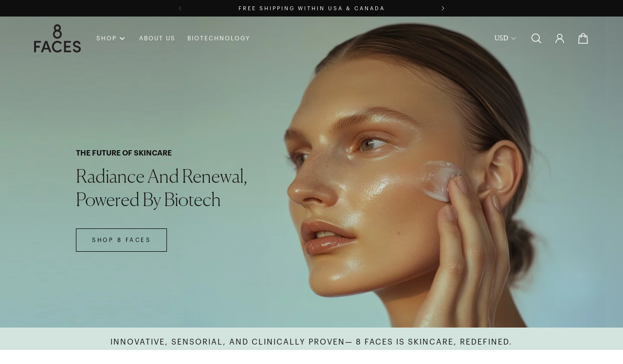

--- FILE ---
content_type: text/html; charset=utf-8
request_url: https://www.8facesbeauty.com/
body_size: 46620
content:
<!doctype html>
<html lang='en'>
  <head>
    <meta charset='utf-8'>
    <meta http-equiv='X-UA-Compatible' content='IE=edge'>
    <meta name='viewport' content='width=device-width,initial-scale=1'>
    <meta name='theme-color' content='primary'><meta name='description' content='8 Faces combines rare active plant cells and advanced science to support luminous, resilient skin through the 8 Pathways to Skin Longevity.'><!-- <link rel='icon' type='image/png' href='//www.8facesbeauty.com/cdn/shop/files/Untitled_design_31.png?crop=center&height=32&v=1746651266&width=32'> -->
      <link rel="icon" type="image/png" href="//www.8facesbeauty.com/cdn/shop/files/Untitled_design_31.png?crop=center&height=32&v=1746651266&width=32" sizes="32x32">
<link rel="icon" type="image/png" href="//www.8facesbeauty.com/cdn/shop/files/Untitled_design_31.png?crop=center&height=96&v=1746651266&width=96" sizes="96x96">
<link rel="apple-touch-icon" href="//www.8facesbeauty.com/cdn/shop/files/Untitled_design_31.png?crop=center&height=180&v=1746651266&width=180"><meta property='og:site_name' content='8 Faces'>
<meta property='og:url' content='https://www.8facesbeauty.com/'>
<meta property='og:title' content='8 FACES | High-performance skincare powered by botanical biotechnology'>
<meta property='og:type' content='website'>
<meta property='og:description' content='8 Faces combines rare active plant cells and advanced science to support luminous, resilient skin through the 8 Pathways to Skin Longevity.'><meta
    property='og:image'
    content='http://www.8facesbeauty.com/cdn/shop/files/8_face_first_banner_1_f94307ef-702b-4975-a96f-c84028dc05c6.png?crop=center&height=1000&v=1763572641&width=2000'
  >
  <meta
    property='og:image:secure_url'
    content='https://www.8facesbeauty.com/cdn/shop/files/8_face_first_banner_1_f94307ef-702b-4975-a96f-c84028dc05c6.png?crop=center&height=1000&v=1763572641&width=2000'
  >
  <meta property='og:image:width' content='2000'>
  <meta property='og:image:height' content='1000'><meta name='twitter:card' content='summary_large_image'>
<meta name='twitter:title' content='8 FACES | High-performance skincare powered by botanical biotechnology'>
<meta name='twitter:description' content='8 Faces combines rare active plant cells and advanced science to support luminous, resilient skin through the 8 Pathways to Skin Longevity.'>

    <link rel='canonical' href='https://www.8facesbeauty.com/'>
    <link rel='preconnect' href='https://cdn.shopify.com' crossorigin>
    <link rel='preconnect' href='https://fonts.shopifycdn.com' crossorigin>
    <link rel="stylesheet" href="https://use.typekit.net/wed4hlx.css">
    <link href="//www.8facesbeauty.com/cdn/shop/t/23/assets/custom.css?v=67738382071446674841750067630" rel="stylesheet" type="text/css" media="all" />
    <title>
      8 FACES | High-performance skincare powered by botanical biotechnology
 &ndash; 8 Faces</title>

    <style data-shopify>:root{/* product card */--gsc-product-card-title-font-family:Helvetica, Arial, sans-serif;--gsc-product-card-title-font-style:normal;--gsc-product-card-title-font-weight:400;--gsc-product-card-title-transform:uppercase;--gsc-product-card-title-letter-spacing:0px;--gsc-product-card-title-font-size:calc(1.4rem * 1.0);--gsc-product-card-title-line-height:calc(22 / 14);--gsc-product-card-price-font-size:var(--gsc-product-card-price-font-size-xs);--gsc-product-card-price-line-height:var(--gsc-product-card-price-line-height-xs);--gsc-product-card-price-font-weight:700;--gsc-product-sale-badge-background:rgba(198, 152, 38, 1.0);--gsc-product-sale-badge-color:rgba(255, 255, 255, 1.0);--gsc-product-sold-out-badge-background:25, 25, 25;--gsc-product-sold-out-badge-color:255, 255, 255;--gsc-product-custom-badge-1-background:rgba(25, 25, 25, 1.0);--gsc-product-custom-badge-1-color:rgba(255, 255, 255, 1.0);--gsc-product-custom-badge-2-background:rgba(207, 227, 221, 1.0);--gsc-product-custom-badge-2-color:rgba(25, 25, 25, 1.0);--gsc-product-custom-badge-3-background:rgba(207, 227, 221, 1.0);--gsc-product-custom-badge-3-color:rgba(14, 14, 14, 1.0);/* product and product card badges */--gsc-product-highlight-price-color:rgba(25, 25, 25, 1.0);--gsc-product-sale-amount-badge-background:rgba(209, 228, 213, 1.0);--gsc-product-sale-amount-badge-color:rgba(25, 25, 25, 1.0);/* cart icon in header */--gsc-header-cart-icon-background-color:#ffffff;--gsc-header-cart-icon-text-color:#000000;/* shipping bar */--gsc-free-shipping-bar-bg:207, 227, 221;--gsc-free-shipping-bar-gradient:;--gsc-free-shipping-bar-color:25, 25, 25;/* headings */--gsc-headings-font-family:Helvetica, Arial, sans-serif;--gsc-headings-font-style:normal;--gsc-headings-font-weight:400;--gsc-headings-text-transform:normal;--gsc-headings-letter-spacing:0px;--gsc-headings-word-spacing:0rem;--gsc-headings-font-scale:1.0;/* body text */--gsc-body-font-family:Cormorant, serif;--gsc-body-font-style:normal;--gsc-body-font-weight:400;--gsc-body-font-scale:1.17;--gsc-body-font-opacity:100%;/* button */--gsc-button-font-family:Helvetica, Arial, sans-serif;--gsc-button-font-style:normal;--gsc-button-font-weight:400;--gsc-button-letter-spacing:3.5px;--gsc-button-font-size:calc(1.4rem * 0.83);--gsc-button-line-height:calc(22 / 14);--gsc-button-text-transform:uppercase;/* menu */--gsc-menu-font-family:Helvetica, Arial, sans-serif;--gsc-menu-font-style:normal;--gsc-menu-font-weight:400;--gsc-menu-font-letter-spacing:0px;--gsc-menu-font-size:calc(var(--gsc-fz-11) * 1.0);--gsc-drawer-menu-font-size:calc(var(--gsc-fz-11) * 1.0);--gsc-drawer-menu-font-letter-spacing:0px;--gsc-menu-line-height:calc(24 / 16);--gsc-menu-text-transform:uppercase;/* icons */--gsc-blockquote-icon:url(//www.8facesbeauty.com/cdn/shop/t/23/assets/blockquote-icon_small.png?v=135287403125014426651728924485);/* container */--gsc-page-width:2660px;--gsc-aside-padding-size:max(12px, min(20px, 40px));--gsc-modals-and-header-paddings:min(20px, 40px);/* drawers and modals */--gsc-drawer-transition-duration:0.5s;--gsc-drawer-transition-timing:cubic-bezier(0.24, 0.25, 0, 1);--gsc-drawer-modal-shadow:none;--gsc-default-card-image-ratio:var(--gsc-square-image-ratio);--gsc-default-shape-fill-mode:contain;}body{--gsc-overlay-color:25, 25, 25;--gsc-overlay-opacity:11%;--gsc-overlay-blur:0.0px;}.color-default{--gsc-text-color:14, 14, 14;--gsc-background-color:255, 255, 255;--gsc-foreground-color:255, 255, 255;--gsc-border-color:237, 237, 237;--gsc-button-background-color:0, 0, 0;--gsc-button-text-color:255, 255, 255;--gsc-outline-button-background-color:0, 0, 0;--gsc-outline-button-text-color:0, 0, 0;--gsc-image-opacity-color:255, 255, 255;}body,.color-primary{--gsc-text-color:14, 14, 14;--gsc-background-color:255, 255, 255;--gsc-foreground-color:255, 255, 255;--gsc-border-color:237, 237, 237;--gsc-button-background-color:0, 0, 0;--gsc-button-text-color:255, 255, 255;--gsc-outline-button-background-color:0, 0, 0;--gsc-outline-button-text-color:0, 0, 0;--gsc-image-opacity-color:255, 255, 255;}.color-secondary{--gsc-text-color:0, 0, 0;--gsc-background-color:255, 255, 255;--gsc-foreground-color:255, 255, 255;--gsc-border-color:231, 231, 231;--gsc-button-background-color:230, 244, 235;--gsc-button-text-color:0, 0, 0;--gsc-outline-button-background-color:0, 0, 0;--gsc-outline-button-text-color:230, 244, 235;--gsc-image-opacity-color:255, 255, 255;}.color-custom-1{--gsc-text-color:255, 255, 255;--gsc-background-color:14, 14, 14;--gsc-foreground-color:0, 0, 0;--gsc-border-color:0, 0, 0;--gsc-button-background-color:230, 244, 235;--gsc-button-text-color:0, 0, 0;--gsc-outline-button-background-color:230, 244, 235;--gsc-outline-button-text-color:206, 185, 127;--gsc-image-opacity-color:255, 255, 255;}.color-custom-2{--gsc-text-color:14, 14, 14;--gsc-background-color:211, 228, 222;--gsc-foreground-color:255, 255, 255;--gsc-border-color:207, 207, 207;--gsc-button-background-color:230, 244, 235;--gsc-button-text-color:0, 0, 0;--gsc-outline-button-background-color:230, 244, 235;--gsc-outline-button-text-color:230, 244, 235;--gsc-image-opacity-color:255, 255, 255;}.color-custom-3{--gsc-text-color:0, 0, 0;--gsc-background-color:255, 255, 255;--gsc-foreground-color:255, 255, 255;--gsc-border-color:239, 239, 239;--gsc-button-background-color:230, 244, 235;--gsc-button-text-color:14, 14, 14;--gsc-outline-button-background-color:230, 244, 235;--gsc-outline-button-text-color:230, 244, 235;--gsc-image-opacity-color:255, 255, 255;}.color-white{--gsc-text-color:0, 0, 0;--gsc-background-color:221, 221, 221;--gsc-foreground-color:50, 63, 61;--gsc-border-color:57, 73, 70;--gsc-button-background-color:14, 14, 14;--gsc-button-text-color:14, 14, 14;--gsc-outline-button-background-color:0, 0, 0;--gsc-outline-button-text-color:0, 0, 0;--gsc-image-opacity-color:255, 255, 255;}.color-black{--gsc-text-color:14, 14, 14;--gsc-background-color:143, 201, 182;--gsc-foreground-color:225, 234, 232;--gsc-border-color:232, 238, 175;--gsc-button-background-color:14, 14, 14;--gsc-button-text-color:14, 14, 14;--gsc-outline-button-background-color:14, 14, 14;--gsc-outline-button-text-color:14, 14, 14;--gsc-image-opacity-color:255, 255, 255;}.color-custom-5{--gsc-text-color:14, 14, 14;--gsc-background-color:230, 244, 235;--gsc-foreground-color:255, 255, 255;--gsc-border-color:0, 0, 0;--gsc-button-background-color:0, 0, 0;--gsc-button-text-color:0, 0, 0;--gsc-outline-button-background-color:0, 0, 0;--gsc-outline-button-text-color:14, 14, 14;--gsc-image-opacity-color:255, 255, 255;}</style> 
    <link href="//www.8facesbeauty.com/cdn/shop/t/23/assets/bundle.js?v=37823939678278593411728924485" as="script" rel="preload">
    <link href="//www.8facesbeauty.com/cdn/shop/t/23/assets/bundle.css?v=147937829045706629431748115982" rel="stylesheet" type="text/css" media="all" />
    <link rel='preload' as='font' href='//www.8facesbeauty.com/cdn/fonts/cormorant/cormorant_n4.bd66e8e0031690b46374315bd1c15a17a8dcd450.woff2' type='font/woff2' crossorigin><style data-shopify>
    @font-face {
  font-family: Cormorant;
  font-weight: 400;
  font-style: normal;
  font-display: swap;
  src: url("//www.8facesbeauty.com/cdn/fonts/cormorant/cormorant_n4.bd66e8e0031690b46374315bd1c15a17a8dcd450.woff2") format("woff2"),
       url("//www.8facesbeauty.com/cdn/fonts/cormorant/cormorant_n4.e5604516683cb4cc166c001f2ff5f387255e3b45.woff") format("woff");
}


    @font-face {
  font-family: Cormorant;
  font-weight: 300;
  font-style: normal;
  font-display: swap;
  src: url("//www.8facesbeauty.com/cdn/fonts/cormorant/cormorant_n3.0b17a542c8aa1ebff75081c7c3a854475090bf40.woff2") format("woff2"),
       url("//www.8facesbeauty.com/cdn/fonts/cormorant/cormorant_n3.c357ee519b5baa7a2389366dbc1017e7bfccb716.woff") format("woff");
}

    @font-face {
  font-family: Cormorant;
  font-weight: 400;
  font-style: normal;
  font-display: swap;
  src: url("//www.8facesbeauty.com/cdn/fonts/cormorant/cormorant_n4.bd66e8e0031690b46374315bd1c15a17a8dcd450.woff2") format("woff2"),
       url("//www.8facesbeauty.com/cdn/fonts/cormorant/cormorant_n4.e5604516683cb4cc166c001f2ff5f387255e3b45.woff") format("woff");
}

    @font-face {
  font-family: Cormorant;
  font-weight: 500;
  font-style: normal;
  font-display: swap;
  src: url("//www.8facesbeauty.com/cdn/fonts/cormorant/cormorant_n5.897f6a30ce53863d490505c0132c13f3a2107ba7.woff2") format("woff2"),
       url("//www.8facesbeauty.com/cdn/fonts/cormorant/cormorant_n5.2886c5c58d0eba0663ec9f724d5eb310c99287bf.woff") format("woff");
}

    @font-face {
  font-family: Cormorant;
  font-weight: 600;
  font-style: normal;
  font-display: swap;
  src: url("//www.8facesbeauty.com/cdn/fonts/cormorant/cormorant_n6.3930e9d27a43e1a6bc5a2b0efe8fe595cfa3bda5.woff2") format("woff2"),
       url("//www.8facesbeauty.com/cdn/fonts/cormorant/cormorant_n6.f8314ab02a47b4a38ed5c78b31e8d1963c1cbe87.woff") format("woff");
}

    @font-face {
  font-family: Cormorant;
  font-weight: 700;
  font-style: normal;
  font-display: swap;
  src: url("//www.8facesbeauty.com/cdn/fonts/cormorant/cormorant_n7.c51184f59f7d2caf4999bcef8df2fc4fc4444aec.woff2") format("woff2"),
       url("//www.8facesbeauty.com/cdn/fonts/cormorant/cormorant_n7.c9ca63ec9e4d37ba28b9518c6b06672c0f43cd49.woff") format("woff");
}


    @font-face {
  font-family: Cormorant;
  font-weight: 300;
  font-style: italic;
  font-display: swap;
  src: url("//www.8facesbeauty.com/cdn/fonts/cormorant/cormorant_i3.daccd1544064a8f91b945b46407eb35b026a568b.woff2") format("woff2"),
       url("//www.8facesbeauty.com/cdn/fonts/cormorant/cormorant_i3.8b483976a1a48ce4720cab824f30f7347747ed2c.woff") format("woff");
}

    @font-face {
  font-family: Cormorant;
  font-weight: 400;
  font-style: italic;
  font-display: swap;
  src: url("//www.8facesbeauty.com/cdn/fonts/cormorant/cormorant_i4.0b95f138bb9694e184a2ebaf079dd59cf448e2d3.woff2") format("woff2"),
       url("//www.8facesbeauty.com/cdn/fonts/cormorant/cormorant_i4.75684eb0a368d69688996f5f8e72c62747e6c249.woff") format("woff");
}

    @font-face {
  font-family: Cormorant;
  font-weight: 500;
  font-style: italic;
  font-display: swap;
  src: url("//www.8facesbeauty.com/cdn/fonts/cormorant/cormorant_i5.5f44803b5f0edb410d154f596e709a324a72bde3.woff2") format("woff2"),
       url("//www.8facesbeauty.com/cdn/fonts/cormorant/cormorant_i5.a529d8c487f1e4d284473cc4a5502e52c8de247f.woff") format("woff");
}

    @font-face {
  font-family: Cormorant;
  font-weight: 600;
  font-style: italic;
  font-display: swap;
  src: url("//www.8facesbeauty.com/cdn/fonts/cormorant/cormorant_i6.d9cec4523bc4837b1c96b94ecf1a29351fbd8199.woff2") format("woff2"),
       url("//www.8facesbeauty.com/cdn/fonts/cormorant/cormorant_i6.d18564a4f17d4e508a5eefe333645fbb7817d176.woff") format("woff");
}

    @font-face {
  font-family: Cormorant;
  font-weight: 700;
  font-style: italic;
  font-display: swap;
  src: url("//www.8facesbeauty.com/cdn/fonts/cormorant/cormorant_i7.fa6e55789218717259c80e332e32b03d0c0e36e1.woff2") format("woff2"),
       url("//www.8facesbeauty.com/cdn/fonts/cormorant/cormorant_i7.b5766b6262212587af58cec3328f4ffbc7c29531.woff") format("woff");
}

  </style>


<style data-shopify>
    

    
    
    
    
    

    
    
    
    
    
  </style>








    <script src="//www.8facesbeauty.com/cdn/shop/t/23/assets/custom.js?v=86402226629642732101728924485" type="text/javascript"></script>
    <script>window.performance && window.performance.mark && window.performance.mark('shopify.content_for_header.start');</script><meta id="shopify-digital-wallet" name="shopify-digital-wallet" content="/20131871/digital_wallets/dialog">
<meta name="shopify-checkout-api-token" content="38667e10755b2780e52a69300b27c973">
<meta id="in-context-paypal-metadata" data-shop-id="20131871" data-venmo-supported="false" data-environment="production" data-locale="en_US" data-paypal-v4="true" data-currency="USD">
<link rel="alternate" hreflang="x-default" href="https://www.8facesbeauty.com/">
<link rel="alternate" hreflang="en-CA" href="https://www.8facesbeauty.com/en-ca">
<link rel="alternate" hreflang="fr-CA" href="https://www.8facesbeauty.com/fr-ca">
<script async="async" src="/checkouts/internal/preloads.js?locale=en-US"></script>
<link rel="preconnect" href="https://shop.app" crossorigin="anonymous">
<script async="async" src="https://shop.app/checkouts/internal/preloads.js?locale=en-US&shop_id=20131871" crossorigin="anonymous"></script>
<script id="apple-pay-shop-capabilities" type="application/json">{"shopId":20131871,"countryCode":"CA","currencyCode":"USD","merchantCapabilities":["supports3DS"],"merchantId":"gid:\/\/shopify\/Shop\/20131871","merchantName":"8 Faces","requiredBillingContactFields":["postalAddress","email","phone"],"requiredShippingContactFields":["postalAddress","email","phone"],"shippingType":"shipping","supportedNetworks":["visa","masterCard","amex","discover","jcb"],"total":{"type":"pending","label":"8 Faces","amount":"1.00"},"shopifyPaymentsEnabled":true,"supportsSubscriptions":true}</script>
<script id="shopify-features" type="application/json">{"accessToken":"38667e10755b2780e52a69300b27c973","betas":["rich-media-storefront-analytics"],"domain":"www.8facesbeauty.com","predictiveSearch":true,"shopId":20131871,"locale":"en"}</script>
<script>var Shopify = Shopify || {};
Shopify.shop = "perry-hudson.myshopify.com";
Shopify.locale = "en";
Shopify.currency = {"active":"USD","rate":"1.0"};
Shopify.country = "US";
Shopify.theme = {"name":"8 Faces - October 15","id":135815233589,"schema_name":"Aurora","schema_version":"3.3.0","theme_store_id":872,"role":"main"};
Shopify.theme.handle = "null";
Shopify.theme.style = {"id":null,"handle":null};
Shopify.cdnHost = "www.8facesbeauty.com/cdn";
Shopify.routes = Shopify.routes || {};
Shopify.routes.root = "/";</script>
<script type="module">!function(o){(o.Shopify=o.Shopify||{}).modules=!0}(window);</script>
<script>!function(o){function n(){var o=[];function n(){o.push(Array.prototype.slice.apply(arguments))}return n.q=o,n}var t=o.Shopify=o.Shopify||{};t.loadFeatures=n(),t.autoloadFeatures=n()}(window);</script>
<script>
  window.ShopifyPay = window.ShopifyPay || {};
  window.ShopifyPay.apiHost = "shop.app\/pay";
  window.ShopifyPay.redirectState = null;
</script>
<script id="shop-js-analytics" type="application/json">{"pageType":"index"}</script>
<script defer="defer" async type="module" src="//www.8facesbeauty.com/cdn/shopifycloud/shop-js/modules/v2/client.init-shop-cart-sync_D0dqhulL.en.esm.js"></script>
<script defer="defer" async type="module" src="//www.8facesbeauty.com/cdn/shopifycloud/shop-js/modules/v2/chunk.common_CpVO7qML.esm.js"></script>
<script type="module">
  await import("//www.8facesbeauty.com/cdn/shopifycloud/shop-js/modules/v2/client.init-shop-cart-sync_D0dqhulL.en.esm.js");
await import("//www.8facesbeauty.com/cdn/shopifycloud/shop-js/modules/v2/chunk.common_CpVO7qML.esm.js");

  window.Shopify.SignInWithShop?.initShopCartSync?.({"fedCMEnabled":true,"windoidEnabled":true});

</script>
<script>
  window.Shopify = window.Shopify || {};
  if (!window.Shopify.featureAssets) window.Shopify.featureAssets = {};
  window.Shopify.featureAssets['shop-js'] = {"shop-cart-sync":["modules/v2/client.shop-cart-sync_D9bwt38V.en.esm.js","modules/v2/chunk.common_CpVO7qML.esm.js"],"init-fed-cm":["modules/v2/client.init-fed-cm_BJ8NPuHe.en.esm.js","modules/v2/chunk.common_CpVO7qML.esm.js"],"init-shop-email-lookup-coordinator":["modules/v2/client.init-shop-email-lookup-coordinator_pVrP2-kG.en.esm.js","modules/v2/chunk.common_CpVO7qML.esm.js"],"shop-cash-offers":["modules/v2/client.shop-cash-offers_CNh7FWN-.en.esm.js","modules/v2/chunk.common_CpVO7qML.esm.js","modules/v2/chunk.modal_DKF6x0Jh.esm.js"],"init-shop-cart-sync":["modules/v2/client.init-shop-cart-sync_D0dqhulL.en.esm.js","modules/v2/chunk.common_CpVO7qML.esm.js"],"init-windoid":["modules/v2/client.init-windoid_DaoAelzT.en.esm.js","modules/v2/chunk.common_CpVO7qML.esm.js"],"shop-toast-manager":["modules/v2/client.shop-toast-manager_1DND8Tac.en.esm.js","modules/v2/chunk.common_CpVO7qML.esm.js"],"pay-button":["modules/v2/client.pay-button_CFeQi1r6.en.esm.js","modules/v2/chunk.common_CpVO7qML.esm.js"],"shop-button":["modules/v2/client.shop-button_Ca94MDdQ.en.esm.js","modules/v2/chunk.common_CpVO7qML.esm.js"],"shop-login-button":["modules/v2/client.shop-login-button_DPYNfp1Z.en.esm.js","modules/v2/chunk.common_CpVO7qML.esm.js","modules/v2/chunk.modal_DKF6x0Jh.esm.js"],"avatar":["modules/v2/client.avatar_BTnouDA3.en.esm.js"],"shop-follow-button":["modules/v2/client.shop-follow-button_BMKh4nJE.en.esm.js","modules/v2/chunk.common_CpVO7qML.esm.js","modules/v2/chunk.modal_DKF6x0Jh.esm.js"],"init-customer-accounts-sign-up":["modules/v2/client.init-customer-accounts-sign-up_CJXi5kRN.en.esm.js","modules/v2/client.shop-login-button_DPYNfp1Z.en.esm.js","modules/v2/chunk.common_CpVO7qML.esm.js","modules/v2/chunk.modal_DKF6x0Jh.esm.js"],"init-shop-for-new-customer-accounts":["modules/v2/client.init-shop-for-new-customer-accounts_BoBxkgWu.en.esm.js","modules/v2/client.shop-login-button_DPYNfp1Z.en.esm.js","modules/v2/chunk.common_CpVO7qML.esm.js","modules/v2/chunk.modal_DKF6x0Jh.esm.js"],"init-customer-accounts":["modules/v2/client.init-customer-accounts_DCuDTzpR.en.esm.js","modules/v2/client.shop-login-button_DPYNfp1Z.en.esm.js","modules/v2/chunk.common_CpVO7qML.esm.js","modules/v2/chunk.modal_DKF6x0Jh.esm.js"],"checkout-modal":["modules/v2/client.checkout-modal_U_3e4VxF.en.esm.js","modules/v2/chunk.common_CpVO7qML.esm.js","modules/v2/chunk.modal_DKF6x0Jh.esm.js"],"lead-capture":["modules/v2/client.lead-capture_DEgn0Z8u.en.esm.js","modules/v2/chunk.common_CpVO7qML.esm.js","modules/v2/chunk.modal_DKF6x0Jh.esm.js"],"shop-login":["modules/v2/client.shop-login_CoM5QKZ_.en.esm.js","modules/v2/chunk.common_CpVO7qML.esm.js","modules/v2/chunk.modal_DKF6x0Jh.esm.js"],"payment-terms":["modules/v2/client.payment-terms_BmrqWn8r.en.esm.js","modules/v2/chunk.common_CpVO7qML.esm.js","modules/v2/chunk.modal_DKF6x0Jh.esm.js"]};
</script>
<script>(function() {
  var isLoaded = false;
  function asyncLoad() {
    if (isLoaded) return;
    isLoaded = true;
    var urls = ["https:\/\/cdn.nfcube.com\/da114e1e273c330ba5783459b08ad664.js?shop=perry-hudson.myshopify.com","https:\/\/static-us.afterpay.com\/shopify\/afterpay-attract\/afterpay-attract-widget.js?shop=perry-hudson.myshopify.com","https:\/\/static.rechargecdn.com\/assets\/js\/widget.min.js?shop=perry-hudson.myshopify.com"];
    for (var i = 0; i < urls.length; i++) {
      var s = document.createElement('script');
      s.type = 'text/javascript';
      s.async = true;
      s.src = urls[i];
      var x = document.getElementsByTagName('script')[0];
      x.parentNode.insertBefore(s, x);
    }
  };
  if(window.attachEvent) {
    window.attachEvent('onload', asyncLoad);
  } else {
    window.addEventListener('load', asyncLoad, false);
  }
})();</script>
<script id="__st">var __st={"a":20131871,"offset":-18000,"reqid":"c8dbe9cf-91e5-4c32-8a12-a17631acff3d-1764894406","pageurl":"www.8facesbeauty.com\/","u":"357c59ef8392","p":"home"};</script>
<script>window.ShopifyPaypalV4VisibilityTracking = true;</script>
<script id="captcha-bootstrap">!function(){'use strict';const t='contact',e='account',n='new_comment',o=[[t,t],['blogs',n],['comments',n],[t,'customer']],c=[[e,'customer_login'],[e,'guest_login'],[e,'recover_customer_password'],[e,'create_customer']],r=t=>t.map((([t,e])=>`form[action*='/${t}']:not([data-nocaptcha='true']) input[name='form_type'][value='${e}']`)).join(','),a=t=>()=>t?[...document.querySelectorAll(t)].map((t=>t.form)):[];function s(){const t=[...o],e=r(t);return a(e)}const i='password',u='form_key',d=['recaptcha-v3-token','g-recaptcha-response','h-captcha-response',i],f=()=>{try{return window.sessionStorage}catch{return}},m='__shopify_v',_=t=>t.elements[u];function p(t,e,n=!1){try{const o=window.sessionStorage,c=JSON.parse(o.getItem(e)),{data:r}=function(t){const{data:e,action:n}=t;return t[m]||n?{data:e,action:n}:{data:t,action:n}}(c);for(const[e,n]of Object.entries(r))t.elements[e]&&(t.elements[e].value=n);n&&o.removeItem(e)}catch(o){console.error('form repopulation failed',{error:o})}}const l='form_type',E='cptcha';function T(t){t.dataset[E]=!0}const w=window,h=w.document,L='Shopify',v='ce_forms',y='captcha';let A=!1;((t,e)=>{const n=(g='f06e6c50-85a8-45c8-87d0-21a2b65856fe',I='https://cdn.shopify.com/shopifycloud/storefront-forms-hcaptcha/ce_storefront_forms_captcha_hcaptcha.v1.5.2.iife.js',D={infoText:'Protected by hCaptcha',privacyText:'Privacy',termsText:'Terms'},(t,e,n)=>{const o=w[L][v],c=o.bindForm;if(c)return c(t,g,e,D).then(n);var r;o.q.push([[t,g,e,D],n]),r=I,A||(h.body.append(Object.assign(h.createElement('script'),{id:'captcha-provider',async:!0,src:r})),A=!0)});var g,I,D;w[L]=w[L]||{},w[L][v]=w[L][v]||{},w[L][v].q=[],w[L][y]=w[L][y]||{},w[L][y].protect=function(t,e){n(t,void 0,e),T(t)},Object.freeze(w[L][y]),function(t,e,n,w,h,L){const[v,y,A,g]=function(t,e,n){const i=e?o:[],u=t?c:[],d=[...i,...u],f=r(d),m=r(i),_=r(d.filter((([t,e])=>n.includes(e))));return[a(f),a(m),a(_),s()]}(w,h,L),I=t=>{const e=t.target;return e instanceof HTMLFormElement?e:e&&e.form},D=t=>v().includes(t);t.addEventListener('submit',(t=>{const e=I(t);if(!e)return;const n=D(e)&&!e.dataset.hcaptchaBound&&!e.dataset.recaptchaBound,o=_(e),c=g().includes(e)&&(!o||!o.value);(n||c)&&t.preventDefault(),c&&!n&&(function(t){try{if(!f())return;!function(t){const e=f();if(!e)return;const n=_(t);if(!n)return;const o=n.value;o&&e.removeItem(o)}(t);const e=Array.from(Array(32),(()=>Math.random().toString(36)[2])).join('');!function(t,e){_(t)||t.append(Object.assign(document.createElement('input'),{type:'hidden',name:u})),t.elements[u].value=e}(t,e),function(t,e){const n=f();if(!n)return;const o=[...t.querySelectorAll(`input[type='${i}']`)].map((({name:t})=>t)),c=[...d,...o],r={};for(const[a,s]of new FormData(t).entries())c.includes(a)||(r[a]=s);n.setItem(e,JSON.stringify({[m]:1,action:t.action,data:r}))}(t,e)}catch(e){console.error('failed to persist form',e)}}(e),e.submit())}));const S=(t,e)=>{t&&!t.dataset[E]&&(n(t,e.some((e=>e===t))),T(t))};for(const o of['focusin','change'])t.addEventListener(o,(t=>{const e=I(t);D(e)&&S(e,y())}));const B=e.get('form_key'),M=e.get(l),P=B&&M;t.addEventListener('DOMContentLoaded',(()=>{const t=y();if(P)for(const e of t)e.elements[l].value===M&&p(e,B);[...new Set([...A(),...v().filter((t=>'true'===t.dataset.shopifyCaptcha))])].forEach((e=>S(e,t)))}))}(h,new URLSearchParams(w.location.search),n,t,e,['guest_login'])})(!0,!0)}();</script>
<script integrity="sha256-52AcMU7V7pcBOXWImdc/TAGTFKeNjmkeM1Pvks/DTgc=" data-source-attribution="shopify.loadfeatures" defer="defer" src="//www.8facesbeauty.com/cdn/shopifycloud/storefront/assets/storefront/load_feature-81c60534.js" crossorigin="anonymous"></script>
<script crossorigin="anonymous" defer="defer" src="//www.8facesbeauty.com/cdn/shopifycloud/storefront/assets/shopify_pay/storefront-65b4c6d7.js?v=20250812"></script>
<script data-source-attribution="shopify.dynamic_checkout.dynamic.init">var Shopify=Shopify||{};Shopify.PaymentButton=Shopify.PaymentButton||{isStorefrontPortableWallets:!0,init:function(){window.Shopify.PaymentButton.init=function(){};var t=document.createElement("script");t.src="https://www.8facesbeauty.com/cdn/shopifycloud/portable-wallets/latest/portable-wallets.en.js",t.type="module",document.head.appendChild(t)}};
</script>
<script data-source-attribution="shopify.dynamic_checkout.buyer_consent">
  function portableWalletsHideBuyerConsent(e){var t=document.getElementById("shopify-buyer-consent"),n=document.getElementById("shopify-subscription-policy-button");t&&n&&(t.classList.add("hidden"),t.setAttribute("aria-hidden","true"),n.removeEventListener("click",e))}function portableWalletsShowBuyerConsent(e){var t=document.getElementById("shopify-buyer-consent"),n=document.getElementById("shopify-subscription-policy-button");t&&n&&(t.classList.remove("hidden"),t.removeAttribute("aria-hidden"),n.addEventListener("click",e))}window.Shopify?.PaymentButton&&(window.Shopify.PaymentButton.hideBuyerConsent=portableWalletsHideBuyerConsent,window.Shopify.PaymentButton.showBuyerConsent=portableWalletsShowBuyerConsent);
</script>
<script data-source-attribution="shopify.dynamic_checkout.cart.bootstrap">document.addEventListener("DOMContentLoaded",(function(){function t(){return document.querySelector("shopify-accelerated-checkout-cart, shopify-accelerated-checkout")}if(t())Shopify.PaymentButton.init();else{new MutationObserver((function(e,n){t()&&(Shopify.PaymentButton.init(),n.disconnect())})).observe(document.body,{childList:!0,subtree:!0})}}));
</script>
<link id="shopify-accelerated-checkout-styles" rel="stylesheet" media="screen" href="https://www.8facesbeauty.com/cdn/shopifycloud/portable-wallets/latest/accelerated-checkout-backwards-compat.css" crossorigin="anonymous">
<style id="shopify-accelerated-checkout-cart">
        #shopify-buyer-consent {
  margin-top: 1em;
  display: inline-block;
  width: 100%;
}

#shopify-buyer-consent.hidden {
  display: none;
}

#shopify-subscription-policy-button {
  background: none;
  border: none;
  padding: 0;
  text-decoration: underline;
  font-size: inherit;
  cursor: pointer;
}

#shopify-subscription-policy-button::before {
  box-shadow: none;
}

      </style>

<script>window.performance && window.performance.mark && window.performance.mark('shopify.content_for_header.end');</script>
  <!-- BEGIN app block: shopify://apps/geo-pro-geolocation/blocks/geopro/16fc5313-7aee-4e90-ac95-f50fc7c8b657 --><!-- This snippet is used to load Geo:Pro data on the storefront -->
<meta class='geo-ip' content='[base64]'>
<!-- This snippet initializes the plugin -->
<script async>
  try {
    const loadGeoPro=()=>{let e=e=>{if(!e||e.isCrawler||"success"!==e.message){window.geopro_cancel="1";return}let o=e.isAdmin?"el-geoip-location-admin":"el-geoip-location",s=Date.now()+864e5;localStorage.setItem(o,JSON.stringify({value:e.data,expires:s})),e.isAdmin&&localStorage.setItem("el-geoip-admin",JSON.stringify({value:"1",expires:s}))},o=new XMLHttpRequest;o.open("GET","https://geo.geoproapp.com?x-api-key=91e359ab7-2b63-539e-1de2-c4bf731367a7",!0),o.responseType="json",o.onload=()=>e(200===o.status?o.response:null),o.send()},load=!["el-geoip-location-admin","el-geoip-location"].some(e=>{try{let o=JSON.parse(localStorage.getItem(e));return o&&o.expires>Date.now()}catch(s){return!1}});load&&loadGeoPro();
  } catch(e) {
    console.warn('Geo:Pro error', e);
    window.geopro_cancel = '1';
  }
</script>
<script src="https://cdn.shopify.com/extensions/019a7d1d-7687-7363-b86b-c0a120ed237c/easylocation-193/assets/easylocation-storefront.min.js" type="text/javascript" async></script>


<!-- END app block --><!-- BEGIN app block: shopify://apps/klaviyo-email-marketing-sms/blocks/klaviyo-onsite-embed/2632fe16-c075-4321-a88b-50b567f42507 -->












  <script async src="https://static.klaviyo.com/onsite/js/VNDPf5/klaviyo.js?company_id=VNDPf5"></script>
  <script>!function(){if(!window.klaviyo){window._klOnsite=window._klOnsite||[];try{window.klaviyo=new Proxy({},{get:function(n,i){return"push"===i?function(){var n;(n=window._klOnsite).push.apply(n,arguments)}:function(){for(var n=arguments.length,o=new Array(n),w=0;w<n;w++)o[w]=arguments[w];var t="function"==typeof o[o.length-1]?o.pop():void 0,e=new Promise((function(n){window._klOnsite.push([i].concat(o,[function(i){t&&t(i),n(i)}]))}));return e}}})}catch(n){window.klaviyo=window.klaviyo||[],window.klaviyo.push=function(){var n;(n=window._klOnsite).push.apply(n,arguments)}}}}();</script>

  




  <script>
    window.klaviyoReviewsProductDesignMode = false
  </script>







<!-- END app block --><!-- BEGIN app block: shopify://apps/judge-me-reviews/blocks/judgeme_core/61ccd3b1-a9f2-4160-9fe9-4fec8413e5d8 --><!-- Start of Judge.me Core -->




<link rel="dns-prefetch" href="https://cdnwidget.judge.me">
<link rel="dns-prefetch" href="https://cdn.judge.me">
<link rel="dns-prefetch" href="https://cdn1.judge.me">
<link rel="dns-prefetch" href="https://api.judge.me">

<script data-cfasync='false' class='jdgm-settings-script'>window.jdgmSettings={"pagination":5,"disable_web_reviews":false,"badge_no_review_text":"No reviews","badge_n_reviews_text":"{{ n }} review/reviews","badge_star_color":"#BA9C6B","hide_badge_preview_if_no_reviews":true,"badge_hide_text":false,"enforce_center_preview_badge":false,"widget_title":"Customer Reviews","widget_open_form_text":"Write a review","widget_close_form_text":"Cancel review","widget_refresh_page_text":"Refresh page","widget_summary_text":"Based on {{ number_of_reviews }} review/reviews","widget_no_review_text":"Be the first to write a review","widget_name_field_text":"Name","widget_verified_name_field_text":"Verified Name (public)","widget_name_placeholder_text":"Enter your name (public)","widget_required_field_error_text":"This field is required.","widget_email_field_text":"Email","widget_verified_email_field_text":"Verified Email (private, can not be edited)","widget_email_placeholder_text":"Enter your email (private)","widget_email_field_error_text":"Please enter a valid email address.","widget_rating_field_text":"Rating","widget_review_title_field_text":"Review Title","widget_review_title_placeholder_text":"Give your review a title","widget_review_body_field_text":"Review","widget_review_body_placeholder_text":"Write your comments here","widget_pictures_field_text":"Picture/Video (optional)","widget_submit_review_text":"Submit Review","widget_submit_verified_review_text":"Submit Verified Review","widget_submit_success_msg_with_auto_publish":"Thank you! Please refresh the page in a few moments to see your review. You can remove or edit your review by logging into \u003ca href='https://judge.me/login' target='_blank' rel='nofollow noopener'\u003eJudge.me\u003c/a\u003e","widget_submit_success_msg_no_auto_publish":"Thank you! Your review will be published as soon as it is approved by the shop admin. You can remove or edit your review by logging into \u003ca href='https://judge.me/login' target='_blank' rel='nofollow noopener'\u003eJudge.me\u003c/a\u003e","widget_show_default_reviews_out_of_total_text":"Showing {{ n_reviews_shown }} out of {{ n_reviews }} reviews.","widget_show_all_link_text":"Show all","widget_show_less_link_text":"Show less","widget_author_said_text":"{{ reviewer_name }} said:","widget_days_text":"{{ n }} days ago","widget_weeks_text":"{{ n }} week/weeks ago","widget_months_text":"{{ n }} month/months ago","widget_years_text":"{{ n }} year/years ago","widget_yesterday_text":"Yesterday","widget_today_text":"Today","widget_replied_text":"\u003e\u003e {{ shop_name }} replied:","widget_read_more_text":"Read more","widget_rating_filter_see_all_text":"See all reviews","widget_sorting_most_recent_text":"Most Recent","widget_sorting_highest_rating_text":"Highest Rating","widget_sorting_lowest_rating_text":"Lowest Rating","widget_sorting_with_pictures_text":"Only Pictures","widget_sorting_most_helpful_text":"Most Helpful","widget_open_question_form_text":"Ask a question","widget_reviews_subtab_text":"Reviews","widget_questions_subtab_text":"Questions","widget_question_label_text":"Question","widget_answer_label_text":"Answer","widget_question_placeholder_text":"Write your question here","widget_submit_question_text":"Submit Question","widget_question_submit_success_text":"Thank you for your question! We will notify you once it gets answered.","widget_star_color":"#BA9C6B","verified_badge_text":"Verified","verified_badge_placement":"left-of-reviewer-name","widget_hide_border":false,"widget_social_share":false,"all_reviews_include_out_of_store_products":true,"all_reviews_out_of_store_text":"(out of store)","all_reviews_product_name_prefix_text":"about","enable_review_pictures":true,"widget_product_reviews_subtab_text":"Product Reviews","widget_shop_reviews_subtab_text":"Shop Reviews","widget_write_a_store_review_text":"Write a Store Review","widget_other_languages_heading":"Reviews in Other Languages","widget_sorting_pictures_first_text":"Pictures First","floating_tab_button_name":"★ Reviews","floating_tab_title":"Let customers speak for us","floating_tab_url":"","floating_tab_url_enabled":false,"all_reviews_text_badge_text":"Customers rate us {{ shop.metafields.judgeme.all_reviews_rating | round: 1 }}/5 based on {{ shop.metafields.judgeme.all_reviews_count }} reviews.","all_reviews_text_badge_text_branded_style":"{{ shop.metafields.judgeme.all_reviews_rating | round: 1 }} out of 5 stars based on {{ shop.metafields.judgeme.all_reviews_count }} reviews","all_reviews_text_badge_url":"","all_reviews_text_style":"branded","featured_carousel_title":"Let customers speak for us","featured_carousel_count_text":"from {{ n }} reviews","featured_carousel_url":"","verified_count_badge_style":"branded","verified_count_badge_url":"","picture_reminder_submit_button":"Upload Pictures","widget_sorting_videos_first_text":"Videos First","widget_review_pending_text":"Pending","remove_microdata_snippet":true,"preview_badge_no_question_text":"No questions","preview_badge_n_question_text":"{{ number_of_questions }} question/questions","widget_search_bar_placeholder":"Search reviews","widget_sorting_verified_only_text":"Verified only","featured_carousel_verified_badge_enable":true,"featured_carousel_more_reviews_button_text":"Read more reviews","featured_carousel_view_product_button_text":"View product","all_reviews_page_load_more_text":"Load More Reviews","widget_advanced_speed_features":5,"widget_public_name_text":"displayed publicly like","default_reviewer_name_has_non_latin":true,"widget_reviewer_anonymous":"Anonymous","medals_widget_title":"Judge.me Review Medals","widget_invalid_yt_video_url_error_text":"Not a YouTube video URL","widget_max_length_field_error_text":"Please enter no more than {0} characters.","widget_verified_by_shop_text":"Verified by Shop","widget_load_with_code_splitting":true,"widget_ugc_title":"Made by us, Shared by you","widget_ugc_subtitle":"Tag us to see your picture featured in our page","widget_ugc_primary_button_text":"Buy Now","widget_ugc_secondary_button_text":"Load More","widget_ugc_reviews_button_text":"View Reviews","widget_primary_color":"#000000","widget_summary_average_rating_text":"{{ average_rating }} out of 5","widget_media_grid_title":"Customer photos \u0026 videos","widget_media_grid_see_more_text":"See more","widget_verified_by_judgeme_text":"Verified by Judge.me","widget_verified_by_judgeme_text_in_store_medals":"Verified by Judge.me","widget_media_field_exceed_quantity_message":"Sorry, we can only accept {{ max_media }} for one review.","widget_media_field_exceed_limit_message":"{{ file_name }} is too large, please select a {{ media_type }} less than {{ size_limit }}MB.","widget_review_submitted_text":"Review Submitted!","widget_question_submitted_text":"Question Submitted!","widget_close_form_text_question":"Cancel","widget_write_your_answer_here_text":"Write your answer here","widget_enabled_branded_link":true,"widget_show_collected_by_judgeme":true,"widget_collected_by_judgeme_text":"collected by Judge.me","widget_load_more_text":"Load More","widget_full_review_text":"Full Review","widget_read_more_reviews_text":"Read More Reviews","widget_read_questions_text":"Read Questions","widget_questions_and_answers_text":"Questions \u0026 Answers","widget_verified_by_text":"Verified by","widget_verified_text":"Verified","widget_number_of_reviews_text":"{{ number_of_reviews }} reviews","widget_back_button_text":"Back","widget_next_button_text":"Next","widget_custom_forms_filter_button":"Filters","how_reviews_are_collected":"How reviews are collected?","widget_gdpr_statement":"How we use your data: We’ll only contact you about the review you left, and only if necessary. By submitting your review, you agree to Judge.me’s \u003ca href='https://judge.me/terms' target='_blank' rel='nofollow noopener'\u003eterms\u003c/a\u003e, \u003ca href='https://judge.me/privacy' target='_blank' rel='nofollow noopener'\u003eprivacy\u003c/a\u003e and \u003ca href='https://judge.me/content-policy' target='_blank' rel='nofollow noopener'\u003econtent\u003c/a\u003e policies.","review_snippet_widget_round_border_style":true,"review_snippet_widget_card_color":"#FFFFFF","review_snippet_widget_slider_arrows_background_color":"#FFFFFF","review_snippet_widget_slider_arrows_color":"#000000","review_snippet_widget_star_color":"#108474","all_reviews_product_variant_label_text":"Variant: ","widget_show_verified_branding":false,"widget_review_custom_css":".jdgm-rev__author {\n  font-family: 'Suisse' !important;\n  text-transform: uppercase;\n  font-size: 13px;\n  letter-spacing: 1px; }\n\n.jdgm-rev__title {\n  font-family: 'Suisse' !important;\n  text-transform: uppercase;\n  font-size: 13px;\n  letter-spacing: 1px; }\n\n.jdgm-rev-widg__title {\n  font-family: 'Suisse' !important;\n  font-size: 40px;\n  letter-spacing: 1px; }\n#judgeme_product_reviews * {\n     font-family: 'Suisse' !important;\n}","platform":"shopify","branding_url":"https://app.judge.me/reviews","branding_text":"Powered by Judge.me","locale":"en","reply_name":"8 Faces","widget_version":"3.0","footer":true,"autopublish":true,"review_dates":true,"enable_custom_form":false,"enable_multi_locales_translations":false,"can_be_branded":true,"reply_name_text":"8 Faces"};</script> <style class='jdgm-settings-style'>.jdgm-xx{left:0}:root{--jdgm-primary-color: #000;--jdgm-secondary-color: rgba(0,0,0,0.1);--jdgm-star-color: #BA9C6B;--jdgm-write-review-text-color: white;--jdgm-write-review-bg-color: #000000;--jdgm-paginate-color: #000;--jdgm-border-radius: 0;--jdgm-reviewer-name-color: #000000}.jdgm-histogram__bar-content{background-color:#000}.jdgm-rev[data-verified-buyer=true] .jdgm-rev__icon.jdgm-rev__icon:after,.jdgm-rev__buyer-badge.jdgm-rev__buyer-badge{color:white;background-color:#000}.jdgm-review-widget--small .jdgm-gallery.jdgm-gallery .jdgm-gallery__thumbnail-link:nth-child(8) .jdgm-gallery__thumbnail-wrapper.jdgm-gallery__thumbnail-wrapper:before{content:"See more"}@media only screen and (min-width: 768px){.jdgm-gallery.jdgm-gallery .jdgm-gallery__thumbnail-link:nth-child(8) .jdgm-gallery__thumbnail-wrapper.jdgm-gallery__thumbnail-wrapper:before{content:"See more"}}.jdgm-preview-badge .jdgm-star.jdgm-star{color:#BA9C6B}.jdgm-prev-badge[data-average-rating='0.00']{display:none !important}.jdgm-author-all-initials{display:none !important}.jdgm-author-last-initial{display:none !important}.jdgm-rev-widg__title{visibility:hidden}.jdgm-rev-widg__summary-text{visibility:hidden}.jdgm-prev-badge__text{visibility:hidden}.jdgm-rev__prod-link-prefix:before{content:'about'}.jdgm-rev__variant-label:before{content:'Variant: '}.jdgm-rev__out-of-store-text:before{content:'(out of store)'}@media only screen and (min-width: 768px){.jdgm-rev__pics .jdgm-rev_all-rev-page-picture-separator,.jdgm-rev__pics .jdgm-rev__product-picture{display:none}}@media only screen and (max-width: 768px){.jdgm-rev__pics .jdgm-rev_all-rev-page-picture-separator,.jdgm-rev__pics .jdgm-rev__product-picture{display:none}}.jdgm-preview-badge[data-template="product"]{display:none !important}.jdgm-preview-badge[data-template="collection"]{display:none !important}.jdgm-preview-badge[data-template="index"]{display:none !important}.jdgm-review-widget[data-from-snippet="true"]{display:none !important}.jdgm-verified-count-badget[data-from-snippet="true"]{display:none !important}.jdgm-carousel-wrapper[data-from-snippet="true"]{display:none !important}.jdgm-all-reviews-text[data-from-snippet="true"]{display:none !important}.jdgm-medals-section[data-from-snippet="true"]{display:none !important}.jdgm-ugc-media-wrapper[data-from-snippet="true"]{display:none !important}.jdgm-review-snippet-widget .jdgm-rev-snippet-widget__cards-container .jdgm-rev-snippet-card{border-radius:8px;background:#fff}.jdgm-review-snippet-widget .jdgm-rev-snippet-widget__cards-container .jdgm-rev-snippet-card__rev-rating .jdgm-star{color:#108474}.jdgm-review-snippet-widget .jdgm-rev-snippet-widget__prev-btn,.jdgm-review-snippet-widget .jdgm-rev-snippet-widget__next-btn{border-radius:50%;background:#fff}.jdgm-review-snippet-widget .jdgm-rev-snippet-widget__prev-btn>svg,.jdgm-review-snippet-widget .jdgm-rev-snippet-widget__next-btn>svg{fill:#000}.jdgm-full-rev-modal.rev-snippet-widget .jm-mfp-container .jm-mfp-content,.jdgm-full-rev-modal.rev-snippet-widget .jm-mfp-container .jdgm-full-rev__icon,.jdgm-full-rev-modal.rev-snippet-widget .jm-mfp-container .jdgm-full-rev__pic-img,.jdgm-full-rev-modal.rev-snippet-widget .jm-mfp-container .jdgm-full-rev__reply{border-radius:8px}.jdgm-full-rev-modal.rev-snippet-widget .jm-mfp-container .jdgm-full-rev[data-verified-buyer="true"] .jdgm-full-rev__icon::after{border-radius:8px}.jdgm-full-rev-modal.rev-snippet-widget .jm-mfp-container .jdgm-full-rev .jdgm-rev__buyer-badge{border-radius:calc( 8px / 2 )}.jdgm-full-rev-modal.rev-snippet-widget .jm-mfp-container .jdgm-full-rev .jdgm-full-rev__replier::before{content:'8 Faces'}.jdgm-full-rev-modal.rev-snippet-widget .jm-mfp-container .jdgm-full-rev .jdgm-full-rev__product-button{border-radius:calc( 8px * 6 )}
</style> <style class='jdgm-settings-style'>.jdgm-review-widget .jdgm-rev__author{font-family:'Suisse' !important;text-transform:uppercase;font-size:13px;letter-spacing:1px}.jdgm-review-widget .jdgm-rev__title{font-family:'Suisse' !important;text-transform:uppercase;font-size:13px;letter-spacing:1px}.jdgm-review-widget .jdgm-rev-widg__title{font-family:'Suisse' !important;font-size:40px;letter-spacing:1px}.jdgm-review-widget #judgeme_product_reviews *{font-family:'Suisse' !important}
</style>

  
  
  
  <style class='jdgm-miracle-styles'>
  @-webkit-keyframes jdgm-spin{0%{-webkit-transform:rotate(0deg);-ms-transform:rotate(0deg);transform:rotate(0deg)}100%{-webkit-transform:rotate(359deg);-ms-transform:rotate(359deg);transform:rotate(359deg)}}@keyframes jdgm-spin{0%{-webkit-transform:rotate(0deg);-ms-transform:rotate(0deg);transform:rotate(0deg)}100%{-webkit-transform:rotate(359deg);-ms-transform:rotate(359deg);transform:rotate(359deg)}}@font-face{font-family:'JudgemeStar';src:url("[data-uri]") format("woff");font-weight:normal;font-style:normal}.jdgm-star{font-family:'JudgemeStar';display:inline !important;text-decoration:none !important;padding:0 4px 0 0 !important;margin:0 !important;font-weight:bold;opacity:1;-webkit-font-smoothing:antialiased;-moz-osx-font-smoothing:grayscale}.jdgm-star:hover{opacity:1}.jdgm-star:last-of-type{padding:0 !important}.jdgm-star.jdgm--on:before{content:"\e000"}.jdgm-star.jdgm--off:before{content:"\e001"}.jdgm-star.jdgm--half:before{content:"\e002"}.jdgm-widget *{margin:0;line-height:1.4;-webkit-box-sizing:border-box;-moz-box-sizing:border-box;box-sizing:border-box;-webkit-overflow-scrolling:touch}.jdgm-hidden{display:none !important;visibility:hidden !important}.jdgm-temp-hidden{display:none}.jdgm-spinner{width:40px;height:40px;margin:auto;border-radius:50%;border-top:2px solid #eee;border-right:2px solid #eee;border-bottom:2px solid #eee;border-left:2px solid #ccc;-webkit-animation:jdgm-spin 0.8s infinite linear;animation:jdgm-spin 0.8s infinite linear}.jdgm-prev-badge{display:block !important}

</style>


  
  
   


<script data-cfasync='false' class='jdgm-script'>
!function(e){window.jdgm=window.jdgm||{},jdgm.CDN_HOST="https://cdnwidget.judge.me/",jdgm.API_HOST="https://api.judge.me/",jdgm.CDN_BASE_URL="https://cdn.shopify.com/extensions/019ae4f9-30d7-748b-9e94-916b1d25bbb4/judgeme-extensions-256/assets/",
jdgm.docReady=function(d){(e.attachEvent?"complete"===e.readyState:"loading"!==e.readyState)?
setTimeout(d,0):e.addEventListener("DOMContentLoaded",d)},jdgm.loadCSS=function(d,t,o,a){
!o&&jdgm.loadCSS.requestedUrls.indexOf(d)>=0||(jdgm.loadCSS.requestedUrls.push(d),
(a=e.createElement("link")).rel="stylesheet",a.class="jdgm-stylesheet",a.media="nope!",
a.href=d,a.onload=function(){this.media="all",t&&setTimeout(t)},e.body.appendChild(a))},
jdgm.loadCSS.requestedUrls=[],jdgm.loadJS=function(e,d){var t=new XMLHttpRequest;
t.onreadystatechange=function(){4===t.readyState&&(Function(t.response)(),d&&d(t.response))},
t.open("GET",e),t.send()},jdgm.docReady((function(){(window.jdgmLoadCSS||e.querySelectorAll(
".jdgm-widget, .jdgm-all-reviews-page").length>0)&&(jdgmSettings.widget_load_with_code_splitting?
parseFloat(jdgmSettings.widget_version)>=3?jdgm.loadCSS(jdgm.CDN_HOST+"widget_v3/base.css"):
jdgm.loadCSS(jdgm.CDN_HOST+"widget/base.css"):jdgm.loadCSS(jdgm.CDN_HOST+"shopify_v2.css"),
jdgm.loadJS(jdgm.CDN_HOST+"loader.js"))}))}(document);
</script>
<noscript><link rel="stylesheet" type="text/css" media="all" href="https://cdnwidget.judge.me/shopify_v2.css"></noscript>

<!-- BEGIN app snippet: theme_fix_tags --><script>
  (function() {
    var jdgmThemeFixes = null;
    if (!jdgmThemeFixes) return;
    var thisThemeFix = jdgmThemeFixes[Shopify.theme.id];
    if (!thisThemeFix) return;

    if (thisThemeFix.html) {
      document.addEventListener("DOMContentLoaded", function() {
        var htmlDiv = document.createElement('div');
        htmlDiv.classList.add('jdgm-theme-fix-html');
        htmlDiv.innerHTML = thisThemeFix.html;
        document.body.append(htmlDiv);
      });
    };

    if (thisThemeFix.css) {
      var styleTag = document.createElement('style');
      styleTag.classList.add('jdgm-theme-fix-style');
      styleTag.innerHTML = thisThemeFix.css;
      document.head.append(styleTag);
    };

    if (thisThemeFix.js) {
      var scriptTag = document.createElement('script');
      scriptTag.classList.add('jdgm-theme-fix-script');
      scriptTag.innerHTML = thisThemeFix.js;
      document.head.append(scriptTag);
    };
  })();
</script>
<!-- END app snippet -->
<!-- End of Judge.me Core -->



<!-- END app block --><script src="https://cdn.shopify.com/extensions/019ae4f9-30d7-748b-9e94-916b1d25bbb4/judgeme-extensions-256/assets/loader.js" type="text/javascript" defer="defer"></script>
<link href="https://monorail-edge.shopifysvc.com" rel="dns-prefetch">
<script>(function(){if ("sendBeacon" in navigator && "performance" in window) {try {var session_token_from_headers = performance.getEntriesByType('navigation')[0].serverTiming.find(x => x.name == '_s').description;} catch {var session_token_from_headers = undefined;}var session_cookie_matches = document.cookie.match(/_shopify_s=([^;]*)/);var session_token_from_cookie = session_cookie_matches && session_cookie_matches.length === 2 ? session_cookie_matches[1] : "";var session_token = session_token_from_headers || session_token_from_cookie || "";function handle_abandonment_event(e) {var entries = performance.getEntries().filter(function(entry) {return /monorail-edge.shopifysvc.com/.test(entry.name);});if (!window.abandonment_tracked && entries.length === 0) {window.abandonment_tracked = true;var currentMs = Date.now();var navigation_start = performance.timing.navigationStart;var payload = {shop_id: 20131871,url: window.location.href,navigation_start,duration: currentMs - navigation_start,session_token,page_type: "index"};window.navigator.sendBeacon("https://monorail-edge.shopifysvc.com/v1/produce", JSON.stringify({schema_id: "online_store_buyer_site_abandonment/1.1",payload: payload,metadata: {event_created_at_ms: currentMs,event_sent_at_ms: currentMs}}));}}window.addEventListener('pagehide', handle_abandonment_event);}}());</script>
<script id="web-pixels-manager-setup">(function e(e,d,r,n,o){if(void 0===o&&(o={}),!Boolean(null===(a=null===(i=window.Shopify)||void 0===i?void 0:i.analytics)||void 0===a?void 0:a.replayQueue)){var i,a;window.Shopify=window.Shopify||{};var t=window.Shopify;t.analytics=t.analytics||{};var s=t.analytics;s.replayQueue=[],s.publish=function(e,d,r){return s.replayQueue.push([e,d,r]),!0};try{self.performance.mark("wpm:start")}catch(e){}var l=function(){var e={modern:/Edge?\/(1{2}[4-9]|1[2-9]\d|[2-9]\d{2}|\d{4,})\.\d+(\.\d+|)|Firefox\/(1{2}[4-9]|1[2-9]\d|[2-9]\d{2}|\d{4,})\.\d+(\.\d+|)|Chrom(ium|e)\/(9{2}|\d{3,})\.\d+(\.\d+|)|(Maci|X1{2}).+ Version\/(15\.\d+|(1[6-9]|[2-9]\d|\d{3,})\.\d+)([,.]\d+|)( \(\w+\)|)( Mobile\/\w+|) Safari\/|Chrome.+OPR\/(9{2}|\d{3,})\.\d+\.\d+|(CPU[ +]OS|iPhone[ +]OS|CPU[ +]iPhone|CPU IPhone OS|CPU iPad OS)[ +]+(15[._]\d+|(1[6-9]|[2-9]\d|\d{3,})[._]\d+)([._]\d+|)|Android:?[ /-](13[3-9]|1[4-9]\d|[2-9]\d{2}|\d{4,})(\.\d+|)(\.\d+|)|Android.+Firefox\/(13[5-9]|1[4-9]\d|[2-9]\d{2}|\d{4,})\.\d+(\.\d+|)|Android.+Chrom(ium|e)\/(13[3-9]|1[4-9]\d|[2-9]\d{2}|\d{4,})\.\d+(\.\d+|)|SamsungBrowser\/([2-9]\d|\d{3,})\.\d+/,legacy:/Edge?\/(1[6-9]|[2-9]\d|\d{3,})\.\d+(\.\d+|)|Firefox\/(5[4-9]|[6-9]\d|\d{3,})\.\d+(\.\d+|)|Chrom(ium|e)\/(5[1-9]|[6-9]\d|\d{3,})\.\d+(\.\d+|)([\d.]+$|.*Safari\/(?![\d.]+ Edge\/[\d.]+$))|(Maci|X1{2}).+ Version\/(10\.\d+|(1[1-9]|[2-9]\d|\d{3,})\.\d+)([,.]\d+|)( \(\w+\)|)( Mobile\/\w+|) Safari\/|Chrome.+OPR\/(3[89]|[4-9]\d|\d{3,})\.\d+\.\d+|(CPU[ +]OS|iPhone[ +]OS|CPU[ +]iPhone|CPU IPhone OS|CPU iPad OS)[ +]+(10[._]\d+|(1[1-9]|[2-9]\d|\d{3,})[._]\d+)([._]\d+|)|Android:?[ /-](13[3-9]|1[4-9]\d|[2-9]\d{2}|\d{4,})(\.\d+|)(\.\d+|)|Mobile Safari.+OPR\/([89]\d|\d{3,})\.\d+\.\d+|Android.+Firefox\/(13[5-9]|1[4-9]\d|[2-9]\d{2}|\d{4,})\.\d+(\.\d+|)|Android.+Chrom(ium|e)\/(13[3-9]|1[4-9]\d|[2-9]\d{2}|\d{4,})\.\d+(\.\d+|)|Android.+(UC? ?Browser|UCWEB|U3)[ /]?(15\.([5-9]|\d{2,})|(1[6-9]|[2-9]\d|\d{3,})\.\d+)\.\d+|SamsungBrowser\/(5\.\d+|([6-9]|\d{2,})\.\d+)|Android.+MQ{2}Browser\/(14(\.(9|\d{2,})|)|(1[5-9]|[2-9]\d|\d{3,})(\.\d+|))(\.\d+|)|K[Aa][Ii]OS\/(3\.\d+|([4-9]|\d{2,})\.\d+)(\.\d+|)/},d=e.modern,r=e.legacy,n=navigator.userAgent;return n.match(d)?"modern":n.match(r)?"legacy":"unknown"}(),u="modern"===l?"modern":"legacy",c=(null!=n?n:{modern:"",legacy:""})[u],f=function(e){return[e.baseUrl,"/wpm","/b",e.hashVersion,"modern"===e.buildTarget?"m":"l",".js"].join("")}({baseUrl:d,hashVersion:r,buildTarget:u}),m=function(e){var d=e.version,r=e.bundleTarget,n=e.surface,o=e.pageUrl,i=e.monorailEndpoint;return{emit:function(e){var a=e.status,t=e.errorMsg,s=(new Date).getTime(),l=JSON.stringify({metadata:{event_sent_at_ms:s},events:[{schema_id:"web_pixels_manager_load/3.1",payload:{version:d,bundle_target:r,page_url:o,status:a,surface:n,error_msg:t},metadata:{event_created_at_ms:s}}]});if(!i)return console&&console.warn&&console.warn("[Web Pixels Manager] No Monorail endpoint provided, skipping logging."),!1;try{return self.navigator.sendBeacon.bind(self.navigator)(i,l)}catch(e){}var u=new XMLHttpRequest;try{return u.open("POST",i,!0),u.setRequestHeader("Content-Type","text/plain"),u.send(l),!0}catch(e){return console&&console.warn&&console.warn("[Web Pixels Manager] Got an unhandled error while logging to Monorail."),!1}}}}({version:r,bundleTarget:l,surface:e.surface,pageUrl:self.location.href,monorailEndpoint:e.monorailEndpoint});try{o.browserTarget=l,function(e){var d=e.src,r=e.async,n=void 0===r||r,o=e.onload,i=e.onerror,a=e.sri,t=e.scriptDataAttributes,s=void 0===t?{}:t,l=document.createElement("script"),u=document.querySelector("head"),c=document.querySelector("body");if(l.async=n,l.src=d,a&&(l.integrity=a,l.crossOrigin="anonymous"),s)for(var f in s)if(Object.prototype.hasOwnProperty.call(s,f))try{l.dataset[f]=s[f]}catch(e){}if(o&&l.addEventListener("load",o),i&&l.addEventListener("error",i),u)u.appendChild(l);else{if(!c)throw new Error("Did not find a head or body element to append the script");c.appendChild(l)}}({src:f,async:!0,onload:function(){if(!function(){var e,d;return Boolean(null===(d=null===(e=window.Shopify)||void 0===e?void 0:e.analytics)||void 0===d?void 0:d.initialized)}()){var d=window.webPixelsManager.init(e)||void 0;if(d){var r=window.Shopify.analytics;r.replayQueue.forEach((function(e){var r=e[0],n=e[1],o=e[2];d.publishCustomEvent(r,n,o)})),r.replayQueue=[],r.publish=d.publishCustomEvent,r.visitor=d.visitor,r.initialized=!0}}},onerror:function(){return m.emit({status:"failed",errorMsg:"".concat(f," has failed to load")})},sri:function(e){var d=/^sha384-[A-Za-z0-9+/=]+$/;return"string"==typeof e&&d.test(e)}(c)?c:"",scriptDataAttributes:o}),m.emit({status:"loading"})}catch(e){m.emit({status:"failed",errorMsg:(null==e?void 0:e.message)||"Unknown error"})}}})({shopId: 20131871,storefrontBaseUrl: "https://www.8facesbeauty.com",extensionsBaseUrl: "https://extensions.shopifycdn.com/cdn/shopifycloud/web-pixels-manager",monorailEndpoint: "https://monorail-edge.shopifysvc.com/unstable/produce_batch",surface: "storefront-renderer",enabledBetaFlags: ["2dca8a86"],webPixelsConfigList: [{"id":"967245877","configuration":"{\"webPixelName\":\"Judge.me\"}","eventPayloadVersion":"v1","runtimeContext":"STRICT","scriptVersion":"34ad157958823915625854214640f0bf","type":"APP","apiClientId":683015,"privacyPurposes":["ANALYTICS"],"dataSharingAdjustments":{"protectedCustomerApprovalScopes":["read_customer_email","read_customer_name","read_customer_personal_data","read_customer_phone"]}},{"id":"508428341","configuration":"{\"config\":\"{\\\"pixel_id\\\":\\\"G-63PRFJ6HRM\\\",\\\"gtag_events\\\":[{\\\"type\\\":\\\"purchase\\\",\\\"action_label\\\":\\\"G-63PRFJ6HRM\\\"},{\\\"type\\\":\\\"page_view\\\",\\\"action_label\\\":\\\"G-63PRFJ6HRM\\\"},{\\\"type\\\":\\\"view_item\\\",\\\"action_label\\\":\\\"G-63PRFJ6HRM\\\"},{\\\"type\\\":\\\"search\\\",\\\"action_label\\\":\\\"G-63PRFJ6HRM\\\"},{\\\"type\\\":\\\"add_to_cart\\\",\\\"action_label\\\":\\\"G-63PRFJ6HRM\\\"},{\\\"type\\\":\\\"begin_checkout\\\",\\\"action_label\\\":\\\"G-63PRFJ6HRM\\\"},{\\\"type\\\":\\\"add_payment_info\\\",\\\"action_label\\\":\\\"G-63PRFJ6HRM\\\"}],\\\"enable_monitoring_mode\\\":false}\"}","eventPayloadVersion":"v1","runtimeContext":"OPEN","scriptVersion":"b2a88bafab3e21179ed38636efcd8a93","type":"APP","apiClientId":1780363,"privacyPurposes":[],"dataSharingAdjustments":{"protectedCustomerApprovalScopes":["read_customer_address","read_customer_email","read_customer_name","read_customer_personal_data","read_customer_phone"]}},{"id":"76972085","configuration":"{\"tagID\":\"2612350030389\"}","eventPayloadVersion":"v1","runtimeContext":"STRICT","scriptVersion":"18031546ee651571ed29edbe71a3550b","type":"APP","apiClientId":3009811,"privacyPurposes":["ANALYTICS","MARKETING","SALE_OF_DATA"],"dataSharingAdjustments":{"protectedCustomerApprovalScopes":["read_customer_address","read_customer_email","read_customer_name","read_customer_personal_data","read_customer_phone"]}},{"id":"58982453","eventPayloadVersion":"v1","runtimeContext":"LAX","scriptVersion":"1","type":"CUSTOM","privacyPurposes":["MARKETING"],"name":"Meta pixel (migrated)"},{"id":"shopify-app-pixel","configuration":"{}","eventPayloadVersion":"v1","runtimeContext":"STRICT","scriptVersion":"0450","apiClientId":"shopify-pixel","type":"APP","privacyPurposes":["ANALYTICS","MARKETING"]},{"id":"shopify-custom-pixel","eventPayloadVersion":"v1","runtimeContext":"LAX","scriptVersion":"0450","apiClientId":"shopify-pixel","type":"CUSTOM","privacyPurposes":["ANALYTICS","MARKETING"]}],isMerchantRequest: false,initData: {"shop":{"name":"8 Faces","paymentSettings":{"currencyCode":"USD"},"myshopifyDomain":"perry-hudson.myshopify.com","countryCode":"CA","storefrontUrl":"https:\/\/www.8facesbeauty.com"},"customer":null,"cart":null,"checkout":null,"productVariants":[],"purchasingCompany":null},},"https://www.8facesbeauty.com/cdn","ae1676cfwd2530674p4253c800m34e853cb",{"modern":"","legacy":""},{"shopId":"20131871","storefrontBaseUrl":"https:\/\/www.8facesbeauty.com","extensionBaseUrl":"https:\/\/extensions.shopifycdn.com\/cdn\/shopifycloud\/web-pixels-manager","surface":"storefront-renderer","enabledBetaFlags":"[\"2dca8a86\"]","isMerchantRequest":"false","hashVersion":"ae1676cfwd2530674p4253c800m34e853cb","publish":"custom","events":"[[\"page_viewed\",{}]]"});</script><script>
  window.ShopifyAnalytics = window.ShopifyAnalytics || {};
  window.ShopifyAnalytics.meta = window.ShopifyAnalytics.meta || {};
  window.ShopifyAnalytics.meta.currency = 'USD';
  var meta = {"page":{"pageType":"home"}};
  for (var attr in meta) {
    window.ShopifyAnalytics.meta[attr] = meta[attr];
  }
</script>
<script class="analytics">
  (function () {
    var customDocumentWrite = function(content) {
      var jquery = null;

      if (window.jQuery) {
        jquery = window.jQuery;
      } else if (window.Checkout && window.Checkout.$) {
        jquery = window.Checkout.$;
      }

      if (jquery) {
        jquery('body').append(content);
      }
    };

    var hasLoggedConversion = function(token) {
      if (token) {
        return document.cookie.indexOf('loggedConversion=' + token) !== -1;
      }
      return false;
    }

    var setCookieIfConversion = function(token) {
      if (token) {
        var twoMonthsFromNow = new Date(Date.now());
        twoMonthsFromNow.setMonth(twoMonthsFromNow.getMonth() + 2);

        document.cookie = 'loggedConversion=' + token + '; expires=' + twoMonthsFromNow;
      }
    }

    var trekkie = window.ShopifyAnalytics.lib = window.trekkie = window.trekkie || [];
    if (trekkie.integrations) {
      return;
    }
    trekkie.methods = [
      'identify',
      'page',
      'ready',
      'track',
      'trackForm',
      'trackLink'
    ];
    trekkie.factory = function(method) {
      return function() {
        var args = Array.prototype.slice.call(arguments);
        args.unshift(method);
        trekkie.push(args);
        return trekkie;
      };
    };
    for (var i = 0; i < trekkie.methods.length; i++) {
      var key = trekkie.methods[i];
      trekkie[key] = trekkie.factory(key);
    }
    trekkie.load = function(config) {
      trekkie.config = config || {};
      trekkie.config.initialDocumentCookie = document.cookie;
      var first = document.getElementsByTagName('script')[0];
      var script = document.createElement('script');
      script.type = 'text/javascript';
      script.onerror = function(e) {
        var scriptFallback = document.createElement('script');
        scriptFallback.type = 'text/javascript';
        scriptFallback.onerror = function(error) {
                var Monorail = {
      produce: function produce(monorailDomain, schemaId, payload) {
        var currentMs = new Date().getTime();
        var event = {
          schema_id: schemaId,
          payload: payload,
          metadata: {
            event_created_at_ms: currentMs,
            event_sent_at_ms: currentMs
          }
        };
        return Monorail.sendRequest("https://" + monorailDomain + "/v1/produce", JSON.stringify(event));
      },
      sendRequest: function sendRequest(endpointUrl, payload) {
        // Try the sendBeacon API
        if (window && window.navigator && typeof window.navigator.sendBeacon === 'function' && typeof window.Blob === 'function' && !Monorail.isIos12()) {
          var blobData = new window.Blob([payload], {
            type: 'text/plain'
          });

          if (window.navigator.sendBeacon(endpointUrl, blobData)) {
            return true;
          } // sendBeacon was not successful

        } // XHR beacon

        var xhr = new XMLHttpRequest();

        try {
          xhr.open('POST', endpointUrl);
          xhr.setRequestHeader('Content-Type', 'text/plain');
          xhr.send(payload);
        } catch (e) {
          console.log(e);
        }

        return false;
      },
      isIos12: function isIos12() {
        return window.navigator.userAgent.lastIndexOf('iPhone; CPU iPhone OS 12_') !== -1 || window.navigator.userAgent.lastIndexOf('iPad; CPU OS 12_') !== -1;
      }
    };
    Monorail.produce('monorail-edge.shopifysvc.com',
      'trekkie_storefront_load_errors/1.1',
      {shop_id: 20131871,
      theme_id: 135815233589,
      app_name: "storefront",
      context_url: window.location.href,
      source_url: "//www.8facesbeauty.com/cdn/s/trekkie.storefront.94e7babdf2ec3663c2b14be7d5a3b25b9303ebb0.min.js"});

        };
        scriptFallback.async = true;
        scriptFallback.src = '//www.8facesbeauty.com/cdn/s/trekkie.storefront.94e7babdf2ec3663c2b14be7d5a3b25b9303ebb0.min.js';
        first.parentNode.insertBefore(scriptFallback, first);
      };
      script.async = true;
      script.src = '//www.8facesbeauty.com/cdn/s/trekkie.storefront.94e7babdf2ec3663c2b14be7d5a3b25b9303ebb0.min.js';
      first.parentNode.insertBefore(script, first);
    };
    trekkie.load(
      {"Trekkie":{"appName":"storefront","development":false,"defaultAttributes":{"shopId":20131871,"isMerchantRequest":null,"themeId":135815233589,"themeCityHash":"7363380315622592615","contentLanguage":"en","currency":"USD","eventMetadataId":"7b05dab8-43a8-4b1d-a2ac-ee48d0d67305"},"isServerSideCookieWritingEnabled":true,"monorailRegion":"shop_domain","enabledBetaFlags":["f0df213a"]},"Session Attribution":{},"S2S":{"facebookCapiEnabled":true,"source":"trekkie-storefront-renderer","apiClientId":580111}}
    );

    var loaded = false;
    trekkie.ready(function() {
      if (loaded) return;
      loaded = true;

      window.ShopifyAnalytics.lib = window.trekkie;

      var originalDocumentWrite = document.write;
      document.write = customDocumentWrite;
      try { window.ShopifyAnalytics.merchantGoogleAnalytics.call(this); } catch(error) {};
      document.write = originalDocumentWrite;

      window.ShopifyAnalytics.lib.page(null,{"pageType":"home","shopifyEmitted":true});

      var match = window.location.pathname.match(/checkouts\/(.+)\/(thank_you|post_purchase)/)
      var token = match? match[1]: undefined;
      if (!hasLoggedConversion(token)) {
        setCookieIfConversion(token);
        
      }
    });


        var eventsListenerScript = document.createElement('script');
        eventsListenerScript.async = true;
        eventsListenerScript.src = "//www.8facesbeauty.com/cdn/shopifycloud/storefront/assets/shop_events_listener-3da45d37.js";
        document.getElementsByTagName('head')[0].appendChild(eventsListenerScript);

})();</script>
  <script>
  if (!window.ga || (window.ga && typeof window.ga !== 'function')) {
    window.ga = function ga() {
      (window.ga.q = window.ga.q || []).push(arguments);
      if (window.Shopify && window.Shopify.analytics && typeof window.Shopify.analytics.publish === 'function') {
        window.Shopify.analytics.publish("ga_stub_called", {}, {sendTo: "google_osp_migration"});
      }
      console.error("Shopify's Google Analytics stub called with:", Array.from(arguments), "\nSee https://help.shopify.com/manual/promoting-marketing/pixels/pixel-migration#google for more information.");
    };
    if (window.Shopify && window.Shopify.analytics && typeof window.Shopify.analytics.publish === 'function') {
      window.Shopify.analytics.publish("ga_stub_initialized", {}, {sendTo: "google_osp_migration"});
    }
  }
</script>
<script
  defer
  src="https://www.8facesbeauty.com/cdn/shopifycloud/perf-kit/shopify-perf-kit-2.1.2.min.js"
  data-application="storefront-renderer"
  data-shop-id="20131871"
  data-render-region="gcp-us-central1"
  data-page-type="index"
  data-theme-instance-id="135815233589"
  data-theme-name="Aurora"
  data-theme-version="3.3.0"
  data-monorail-region="shop_domain"
  data-resource-timing-sampling-rate="10"
  data-shs="true"
  data-shs-beacon="true"
  data-shs-export-with-fetch="true"
  data-shs-logs-sample-rate="1"
></script>
</head>
  <body class='color-primary round-level-0 '>
    <div id="shopify-section-custom-font" class="shopify-section">
  <style data-custom-fonts>
       

         
         
         
         
         
         
         
         
         
         
         
         
         
         
         
         
      
      
      
      
      
      
      


         

           

           
             @font-face {
               font-family: 'Canela-Light';
               src: url(https://cdn.shopify.com/s/files/1/2013/1871/files/Canela-Light-Trial_1.otf?v=1749059593) format('opentype');

                 
               font-style: ;
                 
               
             }


             

             


             

             

             

             

             

       

    

    

                 

     

    

    

     

    

             

             
         
         
         
         
         
         
         
         
         
         
         
         
         
         
         
         
         
      
      
      
      
      
      
      


         

           

           
             @font-face {
               font-family: 'Graphik semibold';
               src: url(https://cdn.shopify.com/s/files/1/2013/1871/files/Graphik-Semibold.otf?v=1747956469) format('opentype');

                 
               font-style: ;
                 
               
             }


             

             


             
               h3{
                 font-family: 'Graphik semibold' !important;
                 font-weight: none !important;
               }
             

             
               h4{
                 font-family: 'Graphik semibold' !important;
                 font-weight: none !important;
               }
             

             
               h5{
                 font-family: 'Graphik semibold' !important;
                 font-weight: none !important;
               }
             

             
               h6{
                 font-family: 'Graphik semibold' !important;
                 font-weight: none !important;
               }
             

             

       

    

    

                 

     

    

    

     

    

             

             
               .caption, .h6,{
                 font-family: 'Graphik semibold' !important;
                 font-weight: none !important;
               }
             
         
         
         
         
         
         
         
         
         
         
         
         
         
         
         
         
         
      
      
      
      
      
      
      


         

           

           
             @font-face {
               font-family: 'Canela';
               src: url(https://cdn.shopify.com/s/files/1/2013/1871/files/UTF-8UTF-8Canela-Thin_1_1.otf?v=1747956301) format('opentype');

                 
               font-style: ;
                 
               
             }


             
               h1{
                 font-family: 'Canela' !important;
                 font-weight: none !important;
               }
             

             
               h2{
                 font-family: 'Canela' !important;
                 font-weight: none !important;
               }
             


             

             
               h4{
                 font-family: 'Canela' !important;
                 font-weight: none !important;
               }
             

             
               h5{
                 font-family: 'Canela' !important;
                 font-weight: none !important;
               }
             

             
               h6{
                 font-family: 'Canela' !important;
                 font-weight: none !important;
               }
             

             

       

    

    

                 

     

    

    

     

    

             

             
               .body-font-weight-from-global-settings p, .h3,  .product-content-tab.block-custom_liquid_L6QQMV .h3, h2.rte.block-heading_EAGdP3.h2.rich-text__heading, #shopify-section-template--17123656237109__4968e1bd-e75e-4fc8-a27c-63b1409d6a1c h2.caption1{
                 font-family: 'Canela' !important;
                 font-weight: none !important;
               }
             
         
         
         
         
         
         
         
         
         
         
         
         
         
         
         
         
         
      
      
      
      
      
      
      


         

           

           
             @font-face {
               font-family: 'Graphik regular';
               src: url(https://cdn.shopify.com/s/files/1/2013/1871/files/Graphik-Regular.otf?v=1747956751) format('opentype');

                 
               font-style: ;
                 
               
             }


             

             


             
               h3{
                 font-family: 'Graphik regular' !important;
                 font-weight: none !important;
               }
             

             

             

             

             
               p{
                 font-family: 'Graphik regular' !important;
                 font-weight: none !important;
               }
             

       
               a{
                 font-family: 'Graphik regular' !important;
                 font-weight: none !important;
               }
             

    
               input{
                 font-family: 'Graphik regular' !important;
                 font-weight: none !important;
               }
             

    
               label{
                 font-family: 'Graphik regular' !important;
                 font-weight: none !important;
               }
             

                 
               legend{
                 font-family: 'Graphik regular' !important;
                 font-weight: none !important;
               }
             

     
               button{
                 font-family: 'Graphik regular' !important;
                 font-weight: none !important;
               }
             

    
               summary{
                 font-family: 'Graphik regular' !important;
                 font-weight: none !important;
               }
             

    
               select{
                 font-family: 'Graphik regular' !important;
                 font-weight: none !important;
               }
             

     
               option{
                 font-family: 'Graphik regular' !important;
                 font-weight: none !important;
               }
             

    
               small{
                 font-family: 'Graphik regular' !important;
                 font-weight: none !important;
               }
             

             
               span{
                 font-family: 'Graphik regular' !important;
                 font-weight: none !important;
               }
             

             
               .product-card__info, .rich-text__heading, .quote__text-wrap, .newsletter__content, h2.caption1, .footer__container, .body-font-weight-from-global-settings p, .footer__title caption2, .rte ul, .metafield-rich_text_field p, .block-price{
                 font-family: 'Graphik regular' !important;
                 font-weight: none !important;
               }
             
         
         
  </style>




</div>
    <a id='SkipContent' class='visually-hidden skip-to-content-link btn btn--lg btn--solid' href='#MainContent'>
      Skip to content
    </a>

    
      <!-- BEGIN sections: main-header-group -->
<section id="shopify-section-sections--17123650830389__announcement-bar" class="shopify-section shopify-section-group-main-header-group shopify-section-announcement-bar"><style data-shopify>.shopify-section-announcement-bar{--gsc-padding-inline:0px;--gsc-desktop-spacing-top:0px;--gsc-desktop-spacing-bottom:0px;--gsc-mobile-spacing-top:0px;--gsc-mobile-spacing-bottom:0px;}</style> <div class='announcement-bar section section-sections--17123650830389__announcement-bar color-custom-1 container container--full-screen'>
    <div class='announcement-bar__outer-container container container--full-screen'>
      <div class='announcement-bar__inner-container '>
        <div class='announcement-bar__left-panel'></div>
        <div class='announcement-bar__center-panel'><carousel-component
              class='carousel announcement-bar__carousel announcement-bar__carousel--extended'
              
              data-section-id='sections--17123650830389__announcement-bar'
              with-hover-pause
              data-draggable
              data-align='start'
              data-axis='x'
              data-contain-scroll='trimSnaps'
            ><carousel-button
                  class='carousel__btn announcement-bar__carousel-btn'
                  data-direction='prev'
                  tabindex='0'
                ><svg class='announcement-bar__chevron x-flip' viewBox='0 0 24 24' fill='none' xmlns='http://www.w3.org/2000/svg' aria-labelledby='title' role='img'> <title id="title">Chevron</title>        <path d="M9.5 7L14.5 12L9.5 17" stroke="currentColor" stroke-width="1"/>      </svg>    </carousel-button><div class='carousel__viewport embla' data-carousel-viewport>
                <div class='carousel__container announcement__carousel-container' data-carousel-container><div
                      class='carousel__slide announcement-bar__slide block-announcement_3Cq6FV'
                      block-id='announcement_3Cq6FV'
                      
                    ><div class=' announcement-bar__text'>
                        
                        <div class='rte  announcement-bar__rte'>
                          <p>FREE SHIPPING WITHIN USA & CANADA</p>
                        </div>
                      </div>
                    </div><div
                      class='carousel__slide announcement-bar__slide block-announcement_wXUVK6'
                      block-id='announcement_wXUVK6'
                      
                    ><div class=' announcement-bar__text'>
                        
                        <div class='rte  announcement-bar__rte'>
                          <p>SUBSCRIBE & RECEIVE 10% OFF YOUR FIRST ORDER</p>
                        </div>
                      </div>
                    </div><div
                      class='carousel__slide announcement-bar__slide block-announcement_1'
                      block-id='announcement_1'
                      
                    ><div class=' announcement-bar__text'>
                        
                        <div class='rte  announcement-bar__rte'>
                          <p>Free Shipping in USA</p>
                        </div>
                      </div>
                    </div></div>
              </div><carousel-button
                  class='carousel__btn announcement-bar__carousel-btn'
                  data-direction='next'
                  tabindex='0'
                ><svg class='announcement-bar__chevron' viewBox='0 0 24 24' fill='none' xmlns='http://www.w3.org/2000/svg' aria-labelledby='title' role='img'> <title id="title">Chevron</title>        <path d="M9.5 7L14.5 12L9.5 17" stroke="currentColor" stroke-width="1"/>      </svg>    </carousel-button></carousel-component></div>
        <div class='announcement-bar__right-panel'></div>
      </div>
    </div>
  </div>

<script>
  try {
    if (!window.auroraTheme) {
      window.auroraTheme = {}
    }

    const settings = {"show_only_on_homepage":false,"color_scheme":"custom-1","container_size":"full-screen","show_navigation_arrows":true,"autoplay_mode":"disabled","autoplay_interval":6,"show_language_selector":false,"show_currency_selector":false,"show_social_list":false,"add_side_paddings":false,"desktop_spacing_top":0,"desktop_spacing_bottom":0,"mobile_spacing_top":0,"mobile_spacing_bottom":0}
    const element = document.getElementById('shopify-section-sections--17123650830389__announcement-bar')
    const blocks = {"announcement-announcement_3Cq6FV":{"text":"\u003cp\u003eFREE SHIPPING WITHIN USA \u0026 CANADA\u003c\/p\u003e","link":null,"icon":"none"},"announcement-announcement_wXUVK6":{"text":"\u003cp\u003eSUBSCRIBE \u0026 RECEIVE 10% OFF YOUR FIRST ORDER\u003c\/p\u003e","link":null,"icon":"none"},"announcement-announcement_1":{"text":"\u003cp\u003eFree Shipping in USA\u003c\/p\u003e","link":null,"icon":"none"}}

    window.auroraTheme = {
      ...window.auroraTheme,
      sections: {
        ...window.auroraTheme.sections,
        'sections--17123650830389__announcement-bar': {
          settings,
          element,
          blocks,
          apps: document.querySelectorAll('[data-custom-app]')
        },
      },
    }
  } catch {

  }
</script>



<style> #shopify-section-sections--17123650830389__announcement-bar .announcement-bar__text p {/* font-family: "neue-haas-grotesk-display", sans-serif !important; */ font-size: 11px; font-weight: 500; letter-spacing: 3px; text-transform: uppercase;} </style></section><header id="shopify-section-sections--17123650830389__header" class="shopify-section shopify-section-group-main-header-group shopify-section-header"><style data-shopify>.shopify-section-header{--gsc-padding-inline:0px;--gsc-desktop-spacing-top:0px;--gsc-desktop-spacing-bottom:0px;--gsc-mobile-spacing-top:0px;--gsc-mobile-spacing-bottom:0px;--gsc-logo-width:80px;}.shopify-section-header{position:absolute;width:100%;opacity:0;--gsc-transparent-opacity:0.0;--gsc-transparent-background:rgba(230, 244, 235, 0.0);--gsc-transparent-items-color:#ffffff;--gsc-transparent-blur:0.0px;}.shopify-section-header:not([dynamic-sticky])[transparent-setted]{position:sticky;top:0;opacity:1;}@media screen and (min-width:768px){.shopify-section-header:not([dynamic-sticky])[transparent-setted]{position:static;top:0;}}@media screen and (min-width:768px){.shopify-section-header{--gsc-logo-width:96px;}} .drawer-menu__page .mega-menu-menu_1_XQytAy{--gsc-columns:1;--gsc-img-ratio:50.0%;--gsc-space-between-cards:1.2rem;--gsc-mega-menu-block-paddings:14px;--gsc-overlay-opacity:0.0;}.drawer-menu__page .mega-menu-menu_1_XQytAy .image-block__content-wrap,.drawer-menu__page .mega-menu-menu_1_XQytAy .image-block--show-text-on-hover .image-block__text-wrapper,.drawer-menu__page .mega-menu-menu_1_XQytAy .image-block__content{ align-items:flex-start; justify-content:flex-end;text-align:left;}@media screen and (min-width:768px){.mega-menu-menu_1_XQytAy{--gsc-columns:2;--gsc-img-ratio:90.0%;--gsc-space-between-cards:0.6rem;--gsc-mega-menu-block-paddings:23px;--gsc-overlay-opacity:0.0;}.mega-menu-menu_1_XQytAy .image-block--show-text-on-hover .image-block__text-wrapper, .mega-menu-menu_1_XQytAy .image-block__content{align-items:center; justify-content:flex-end;text-align:center;}.mega-menu-menu_1_XQytAy .image-block__content-wrap{align-items:center; justify-content:flex-end;text-align:center;padding:3.2rem;}.mega-menu__block--collection-list .collection-card__content--on-image{padding:3.2rem;}}</style> 







<sticky-cart-button><sidebar-button>
        <button
          data-sidebar-button
          data-sidebar-id='CartDrawer'
          class='sticky-cart-button unstyled-button'
          aria-label='Cart'
          data-cart-sticky-button
        >
          
  <div class='header__cart-icon'>
    
        <svg
          class='sticky-cart-button__icon'
          width='24'
          height='24'
          viewBox='0 0 24 24'
          fill='none'
          xmlns='http://www.w3.org/2000/svg'
          aria-labelledby='title'
          role='img'
        >
          <title id="title">Bag</title>
          <path d="M20 7H4L3 22H21L20 7Z" stroke="currentColor" stroke-width="1.5"/>
          <path d="M16 10V6C16 3.79086 14.2091 2 12 2C9.79086 2 8 3.79086 8 6V10" stroke="currentColor" stroke-width="1.5" stroke-linecap="square"/>
        </svg>
      
  

  <cart-count id='CartCount'></cart-count>

  </div>

        </button>
      </sidebar-button></sticky-cart-button>

<drawer-menu
  data-section-id='sections--17123650830389__header'
  class='drawer-menu color-primary container--full-screen '
  id='DrawerMenu'
  data-with-overlay
  data-with-close-on-outside
  data-with-close-on-escape
  tabindex='-1'
  data-overlay-opacity='10'
  data-overlay-important
  
>
  <template data-sidebar-template='DrawerMenu'>
    <div class='drawer-menu__body' data-sidebar-body>
      <drawer-menu-page
        class='drawer-menu__page'
        aria-hidden='false'
        data-page-id='Menu'
      >
        <div class='drawer-menu__content' data-drawer-menu-content><div class='drawer-menu__list drawer-menu__list--without-mega-menu'>
              <div class='drawer-menu__list-inner'>
                <div class='drawer-menu__list-body'><drawer-menu-page-link
                          class='drawer-menu__menu-item'
                          data-page-id='DrawerMenuPage-shop'
                          tabindex='0'
                          menu-title='Shop'
                        >
                          <span>
                            <span class='drawer-menu__menu-item-label'>
                              Shop
                            </span>
                          </span>
                          <svg class='drawer-menu__chevron' viewBox='0 0 24 24' fill='none' xmlns='http://www.w3.org/2000/svg' aria-labelledby='title' role='img'> <title id="title">Chevron</title>        <path d="M9.5 7L14.5 12L9.5 17" stroke="currentColor" stroke-width="1.5"/>      </svg>    
                        </drawer-menu-page-link>
                      <a
                        class='drawer-menu__menu-item '
                        href='/pages/about-us-2024'
                        aria-label='ABOUT US'
                        menu-title='ABOUT US'
                      >
                        <span>
                          <span class='drawer-menu__menu-item-label'>
                            ABOUT US
                          </span>
                        </span>
                      </a><a
                        class='drawer-menu__menu-item '
                        href='/pages/brilliance-serum-ingredients'
                        aria-label=' BIOTECHNOLOGY'
                        menu-title=' BIOTECHNOLOGY'
                      >
                        <span>
                          <span class='drawer-menu__menu-item-label'>
                             BIOTECHNOLOGY
                          </span>
                        </span>
                      </a></div>
              </div>
            </div></div>

        
          <div class='drawer-menu__settings'>
            

            
              <div class='drawer-menu__localization-settings'>
                

                
                  <div class='localization-dropdown-wrapper'>
                    <dropdown-opener
                      class='localization-dropdown-toggle drawer-menu__localization-dropdown-toggle'
                      data-aria-expanded='false'
                      data-trigger='click'
                      data-float-element-id='HeaderDrawerCurrencySelector-mobile'
                    >
                      USD
                      <svg class='localization-dropdown-toggle__chevron' viewBox='0 0 24 24' fill='none' xmlns='http://www.w3.org/2000/svg' aria-labelledby='title' role='img'> <title id="title">Chevron</title>        <path d="M9.5 7L14.5 12L9.5 17" stroke="currentColor" stroke-width="1"/>      </svg>    
                    </dropdown-opener>
                    <float-element
                      class='localization-dropdown drawer-menu__localization-dropdown'
                      aria-hidden='true'
                      id='HeaderDrawerCurrencySelector-mobile'
                      data-placement='top-end'
                      data-main-axis-offset='2'
                    >
                      <template data-float-element-template='HeaderDrawerCurrencySelector-mobile'>
                        <div class='localization-dropdown__body'>
                          <localization-selector><form method="post" action="/localization" id="HeaderDrawerCurrencyForm" accept-charset="UTF-8" class="shopify-localization-form" enctype="multipart/form-data"><input type="hidden" name="form_type" value="localization" /><input type="hidden" name="utf8" value="✓" /><input type="hidden" name="_method" value="put" /><input type="hidden" name="return_to" value="/" /><button
                                  data-localization-item
                                  class='localization-dropdown__item link-parent-for-hover '
                                  data-value='CA'
                                  data-focus-trap-target
                                  aria-label='Canada CAD'
                                >
                                  <span class='underline-animation'>Canada, CAD</span>
                                </button><button
                                  data-localization-item
                                  class='localization-dropdown__item link-parent-for-hover  selected'
                                  data-value='US'
                                  data-focus-trap-target
                                  aria-label='United States USD'
                                >
                                  <span class='underline-animation'>United States, USD</span>
                                </button><input
                                type='hidden'
                                name='country_code'
                                data-localization-input
                                value='US'
                                id='HeaderDrawerCurrencyForm-CountryCodeInput-'
                              ></form></localization-selector>
                        </div>
                      </template>
                    </float-element>
                  </div>
                
              </div>
            
          </div>
        
      </drawer-menu-page><drawer-menu-page
            class='drawer-menu__page  drawer-menu__page--with-mega-menu  '
            aria-hidden='true'
            data-page-id='DrawerMenuPage-shop'
            data-prev-page-id='Menu'
            data-mega-menu-id='shop'
            
            
              block-id='menu_1_XQytAy' 
            
          >
            <div class='drawer-menu__list-title drawer-menu__list-title--mobile'>
              <div class='drawer-menu__list-title-body drawer-menu__list-title-body--with-link'>
                <drawer-menu-page-link
                  class='drawer-menu__list-title-chevron-wrapper'
                  data-page-id='Menu'
                  tabindex='-1'
                >
                  <svg class='drawer-menu__title-chevron x-flip' viewBox='0 0 24 24' fill='none' xmlns='http://www.w3.org/2000/svg' aria-labelledby='title' role='img'> <title id="title">Chevron</title>        <path d="M9.5 7L14.5 12L9.5 17" stroke="currentColor" stroke-width="2"/>      </svg>    
                </drawer-menu-page-link>
                <a
                  class='drawer-menu__list-title-label unstyled-link link-parent-for-hover'
                  href='/collections/shop-all'
                  aria-label='Shop'
                  tabindex='-1'
                  menu-title='Shop'
                >
                  <span>
                    <span class='underline-animation'>Shop</span>
                  </span>
                </a>
              </div>
            </div>

            <div class='drawer-menu__content' data-drawer-menu-content>
              <div class='drawer-menu__list '>
                <div class='drawer-menu__list-inner'>
                  <div class='drawer-menu__list-title drawer-menu__list-title--desktop'>
                    <div class='drawer-menu__list-title-body drawer-menu__list-title-body--with-link'>
                      <drawer-menu-page-link
                        class='drawer-menu__list-title-chevron-wrapper'
                        data-page-id='Menu'
                        tabindex='0'
                      >
                        <svg class='drawer-menu__title-chevron x-flip' viewBox='0 0 24 24' fill='none' xmlns='http://www.w3.org/2000/svg' aria-labelledby='title' role='img'> <title id="title">Chevron</title>        <path d="M9.5 7L14.5 12L9.5 17" stroke="currentColor" stroke-width="2"/>      </svg>    
                      </drawer-menu-page-link>
                      <a
                        class='drawer-menu__list-title-label unstyled-link link-parent-for-hover'
                        href='/collections/shop-all'
                        aria-label='Shop'
                        menu-title='Shop'
                      >
                        <span>
                          <span class='underline-animation'>Shop</span>
                        </span>
                      </a>
                    </div>
                  </div><div class='drawer-menu__list-body'><a
                            class='drawer-menu__menu-item drawer-menu__menu-item--medium '
                            href='/products/boundless-solid-oil'
                            aria-label='Boundless Solid Oil'
                          >
                            <span>
                              <span class='drawer-menu__menu-item-label'>Boundless Solid Oil</span>
                            </span>
                          </a><a
                            class='drawer-menu__menu-item drawer-menu__menu-item--medium '
                            href='/products/brilliance-serum'
                            aria-label='Brilliance Serum'
                          >
                            <span>
                              <span class='drawer-menu__menu-item-label'>Brilliance Serum</span>
                            </span>
                          </a><a
                            class='drawer-menu__menu-item drawer-menu__menu-item--medium '
                            href='/collections/shop-all'
                            aria-label='Shop All'
                          >
                            <span>
                              <span class='drawer-menu__menu-item-label'>Shop All</span>
                            </span>
                          </a></div></div>
              </div>
              
                <div class='drawer-menu__mega-menu-wrapper'><div
  class=' mega-menu__block mega-menu__block--images mega-menu__card-grid card-grid mega-menu-menu_1_XQytAy color-primary mega-menu__block--spaced  mega-menu__block--only-desktop-visible  '
  block-id='menu_1_XQytAy'
  
>

<div class='image-block link-parent-for-hover zoom-parent-for-hover card-grid__item    image-block--show-text-on-hover '>
  <div class='shape shape--nature '>
    <div class='overlay overlay--black'></div>
      <img
        class='lazyload shape__target-image zoom

' src='//www.8facesbeauty.com/cdn/shop/files/Boundless.jpg?v=1757029688&width=160' data-srcset='//www.8facesbeauty.com/cdn/shop/files/Boundless.jpg?v=1757029688&width=128
  128w,//www.8facesbeauty.com/cdn/shop/files/Boundless.jpg?v=1757029688&width=240
  240w,//www.8facesbeauty.com/cdn/shop/files/Boundless.jpg?v=1757029688&width=380
  380w,//www.8facesbeauty.com/cdn/shop/files/Boundless.jpg?v=1757029688&width=480
  480w,//www.8facesbeauty.com/cdn/shop/files/Boundless.jpg?v=1757029688&width=540
  540w,//www.8facesbeauty.com/cdn/shop/files/Boundless.jpg?v=1757029688&width=640
  640w,//www.8facesbeauty.com/cdn/shop/files/Boundless.jpg?v=1757029688&width=720
  720w,//www.8facesbeauty.com/cdn/shop/files/Boundless.jpg?v=1757029688&width=920
  920w,//www.8facesbeauty.com/cdn/shop/files/Boundless.jpg?v=1757029688&width=1080
  1080w,//www.8facesbeauty.com/cdn/shop/files/Boundless.jpg?v=1757029688&width=1768
  1768w,//www.8facesbeauty.com/cdn/shop/files/Boundless.jpg?v=1757029688&width=2056
  2056w,' data-sizes='auto' alt='' loading='lazy' width='1' height='1' style='object-position:
50.0% 50.0%;'

  data-parent-fit='cover' data-aspectratio='1.0012674271229405'


      ><div class='image-block__content-wrap'>
        <div class='image-block__content '>
            <div class='image-block__text-wrapper'>
          <div class='image-block__btn'><a
              class='link '
                  
                    href='/products/boundless-solid-oil'
                  
                  aria-label='Boundless Solid Oil'
                >
                  <span class="link-parent-for-hover">
                    <span class='link__text'>Boundless Solid Oil</span>
                  </span>      <svg class='link__chevron' width="24" height="24" viewBox="0 0 24 24" fill="none" xmlns='http://www.w3.org/2000/svg' aria-labelledby='title' role='img'> <title id="title">Link chevron</title>        <path d="M9.75062 7.50122L14.2493 11.9999L9.75062 16.4987" stroke="currentColor" stroke-width="1.5"/>      </svg></a></div>
            </div>
          
        </div>
      </div>
      <a
        href='/products/boundless-solid-oil'
        class='unstyled-link image-block__image-link '
        aria-label='Boundless Solid Oil'
        ></a>
    
        
  </div>
</div>


<div class='image-block link-parent-for-hover zoom-parent-for-hover card-grid__item    image-block--show-text-on-hover '>
  <div class='shape shape--nature '>
    <div class='overlay overlay--black'></div>
      <img
        class='lazyload shape__target-image zoom

' src='//www.8facesbeauty.com/cdn/shop/files/8FacesSerum.gif?v=1744047247&width=160' data-srcset='//www.8facesbeauty.com/cdn/shop/files/8FacesSerum.gif?v=1744047247&width=128
  128w,//www.8facesbeauty.com/cdn/shop/files/8FacesSerum.gif?v=1744047247&width=240
  240w,//www.8facesbeauty.com/cdn/shop/files/8FacesSerum.gif?v=1744047247&width=380
  380w,//www.8facesbeauty.com/cdn/shop/files/8FacesSerum.gif?v=1744047247&width=480
  480w,//www.8facesbeauty.com/cdn/shop/files/8FacesSerum.gif?v=1744047247&width=540
  540w,//www.8facesbeauty.com/cdn/shop/files/8FacesSerum.gif?v=1744047247&width=640
  640w,//www.8facesbeauty.com/cdn/shop/files/8FacesSerum.gif?v=1744047247&width=720
  720w,//www.8facesbeauty.com/cdn/shop/files/8FacesSerum.gif?v=1744047247&width=920
  920w,//www.8facesbeauty.com/cdn/shop/files/8FacesSerum.gif?v=1744047247&width=1080
  1080w,//www.8facesbeauty.com/cdn/shop/files/8FacesSerum.gif?v=1744047247&width=1768
  1768w,//www.8facesbeauty.com/cdn/shop/files/8FacesSerum.gif?v=1744047247&width=2056
  2056w,' data-sizes='auto' alt='' loading='lazy' width='1' height='1' style='object-position:
50.0% 50.0%;'

  data-parent-fit='cover' data-aspectratio='1.0'


      ><div class='image-block__content-wrap'>
        <div class='image-block__content '>
            <div class='image-block__text-wrapper'>
          <div class='image-block__btn'><a
              class='link '
                  
                    href='/products/brilliance-serum'
                  
                  aria-label='Brilliance Serum'
                >
                  <span class="link-parent-for-hover">
                    <span class='link__text'>Brilliance Serum</span>
                  </span>      <svg class='link__chevron' width="24" height="24" viewBox="0 0 24 24" fill="none" xmlns='http://www.w3.org/2000/svg' aria-labelledby='title' role='img'> <title id="title">Link chevron</title>        <path d="M9.75062 7.50122L14.2493 11.9999L9.75062 16.4987" stroke="currentColor" stroke-width="1.5"/>      </svg></a></div>
            </div>
          
        </div>
      </div>
      <a
        href='/products/brilliance-serum'
        class='unstyled-link image-block__image-link '
        aria-label='Brilliance Serum'
        ></a>
    
        
  </div>
</div>
</div>
</div>
              
            </div>
          </drawer-menu-page></div>
  </template>
</drawer-menu>





  <h1 class='hidden'>8 Faces</h1>


<header-component
  class='header section-sections--17123650830389__header color-primary container--full-screen   header--full-screen '
  
  
    is-transparent
  
  
  
    without-border
  
  
    with-open-on-click
  
>
  <div class='header__inner-background'></div>

  <div
    class='header__container'
    id='header-component'
  >
    <div class='header__grid header__grid--2 header__grid--transparent'>
      
        <div class='header__logos'>
          
  <a
    class='unstyled-link header__logo header__logo--initial header__logo--mobile'
    href='/'
    aria-label='Logo'
  >
    <img
      
      class='lazyload logo-img

' src='//www.8facesbeauty.com/cdn/shop/files/8F_LOGO_FINAL-cropped_4c422959-a326-49b3-8c43-8773ff1317f3.svg?v=1737064654&width=160' data-srcset='//www.8facesbeauty.com/cdn/shop/files/8F_LOGO_FINAL-cropped_4c422959-a326-49b3-8c43-8773ff1317f3.svg?v=1737064654&width=128
  128w,//www.8facesbeauty.com/cdn/shop/files/8F_LOGO_FINAL-cropped_4c422959-a326-49b3-8c43-8773ff1317f3.svg?v=1737064654&width=240
  240w,//www.8facesbeauty.com/cdn/shop/files/8F_LOGO_FINAL-cropped_4c422959-a326-49b3-8c43-8773ff1317f3.svg?v=1737064654&width=380
  380w,//www.8facesbeauty.com/cdn/shop/files/8F_LOGO_FINAL-cropped_4c422959-a326-49b3-8c43-8773ff1317f3.svg?v=1737064654&width=480
  480w,//www.8facesbeauty.com/cdn/shop/files/8F_LOGO_FINAL-cropped_4c422959-a326-49b3-8c43-8773ff1317f3.svg?v=1737064654&width=540
  540w,//www.8facesbeauty.com/cdn/shop/files/8F_LOGO_FINAL-cropped_4c422959-a326-49b3-8c43-8773ff1317f3.svg?v=1737064654&width=640
  640w,//www.8facesbeauty.com/cdn/shop/files/8F_LOGO_FINAL-cropped_4c422959-a326-49b3-8c43-8773ff1317f3.svg?v=1737064654&width=720
  720w,//www.8facesbeauty.com/cdn/shop/files/8F_LOGO_FINAL-cropped_4c422959-a326-49b3-8c43-8773ff1317f3.svg?v=1737064654&width=920
  920w,//www.8facesbeauty.com/cdn/shop/files/8F_LOGO_FINAL-cropped_4c422959-a326-49b3-8c43-8773ff1317f3.svg?v=1737064654&width=1080
  1080w,//www.8facesbeauty.com/cdn/shop/files/8F_LOGO_FINAL-cropped_4c422959-a326-49b3-8c43-8773ff1317f3.svg?v=1737064654&width=1768
  1768w,//www.8facesbeauty.com/cdn/shop/files/8F_LOGO_FINAL-cropped_4c422959-a326-49b3-8c43-8773ff1317f3.svg?v=1737064654&width=2056
  2056w,' data-sizes='auto' alt='⁠8 Faces logo' loading='lazy' width='1' height='1' style='object-position:
50.0% 50.0%;'

  data-parent-fit='cover' data-aspectratio='1.6898734177215189'


    >
  </a><a
    class='unstyled-link header__logo header__logo--initial header__logo--desktop'
    href='/'
    aria-label='Logo'
  >
    <img
      
      class='lazyload logo-img

' src='//www.8facesbeauty.com/cdn/shop/files/8F_LOGO_FINAL-cropped.svg?v=1737063689&width=160' data-srcset='//www.8facesbeauty.com/cdn/shop/files/8F_LOGO_FINAL-cropped.svg?v=1737063689&width=128
  128w,//www.8facesbeauty.com/cdn/shop/files/8F_LOGO_FINAL-cropped.svg?v=1737063689&width=240
  240w,//www.8facesbeauty.com/cdn/shop/files/8F_LOGO_FINAL-cropped.svg?v=1737063689&width=380
  380w,//www.8facesbeauty.com/cdn/shop/files/8F_LOGO_FINAL-cropped.svg?v=1737063689&width=480
  480w,//www.8facesbeauty.com/cdn/shop/files/8F_LOGO_FINAL-cropped.svg?v=1737063689&width=540
  540w,//www.8facesbeauty.com/cdn/shop/files/8F_LOGO_FINAL-cropped.svg?v=1737063689&width=640
  640w,//www.8facesbeauty.com/cdn/shop/files/8F_LOGO_FINAL-cropped.svg?v=1737063689&width=720
  720w,//www.8facesbeauty.com/cdn/shop/files/8F_LOGO_FINAL-cropped.svg?v=1737063689&width=920
  920w,//www.8facesbeauty.com/cdn/shop/files/8F_LOGO_FINAL-cropped.svg?v=1737063689&width=1080
  1080w,//www.8facesbeauty.com/cdn/shop/files/8F_LOGO_FINAL-cropped.svg?v=1737063689&width=1768
  1768w,//www.8facesbeauty.com/cdn/shop/files/8F_LOGO_FINAL-cropped.svg?v=1737063689&width=2056
  2056w,' data-sizes='auto' alt='' loading='lazy' width='1' height='1' style='object-position:
50.0% 50.0%;'

  data-parent-fit='cover' data-aspectratio='1.6898734177215189'


    >
  </a><a
    class='unstyled-link header__logo header__logo--transparent header__logo--desktop'
    href='/'
    aria-label='Logo'
  >
    <img
      
      class='lazyload logo-img

' src='//www.8facesbeauty.com/cdn/shop/files/8F_LOGO_FINAL-cropped_ccf73e3d-d095-4d79-96f0-5bd32bb7c207.svg?v=1737063735&width=160' data-srcset='//www.8facesbeauty.com/cdn/shop/files/8F_LOGO_FINAL-cropped_ccf73e3d-d095-4d79-96f0-5bd32bb7c207.svg?v=1737063735&width=128
  128w,//www.8facesbeauty.com/cdn/shop/files/8F_LOGO_FINAL-cropped_ccf73e3d-d095-4d79-96f0-5bd32bb7c207.svg?v=1737063735&width=240
  240w,//www.8facesbeauty.com/cdn/shop/files/8F_LOGO_FINAL-cropped_ccf73e3d-d095-4d79-96f0-5bd32bb7c207.svg?v=1737063735&width=380
  380w,//www.8facesbeauty.com/cdn/shop/files/8F_LOGO_FINAL-cropped_ccf73e3d-d095-4d79-96f0-5bd32bb7c207.svg?v=1737063735&width=480
  480w,//www.8facesbeauty.com/cdn/shop/files/8F_LOGO_FINAL-cropped_ccf73e3d-d095-4d79-96f0-5bd32bb7c207.svg?v=1737063735&width=540
  540w,//www.8facesbeauty.com/cdn/shop/files/8F_LOGO_FINAL-cropped_ccf73e3d-d095-4d79-96f0-5bd32bb7c207.svg?v=1737063735&width=640
  640w,//www.8facesbeauty.com/cdn/shop/files/8F_LOGO_FINAL-cropped_ccf73e3d-d095-4d79-96f0-5bd32bb7c207.svg?v=1737063735&width=720
  720w,//www.8facesbeauty.com/cdn/shop/files/8F_LOGO_FINAL-cropped_ccf73e3d-d095-4d79-96f0-5bd32bb7c207.svg?v=1737063735&width=920
  920w,//www.8facesbeauty.com/cdn/shop/files/8F_LOGO_FINAL-cropped_ccf73e3d-d095-4d79-96f0-5bd32bb7c207.svg?v=1737063735&width=1080
  1080w,//www.8facesbeauty.com/cdn/shop/files/8F_LOGO_FINAL-cropped_ccf73e3d-d095-4d79-96f0-5bd32bb7c207.svg?v=1737063735&width=1768
  1768w,//www.8facesbeauty.com/cdn/shop/files/8F_LOGO_FINAL-cropped_ccf73e3d-d095-4d79-96f0-5bd32bb7c207.svg?v=1737063735&width=2056
  2056w,' data-sizes='auto' alt='' loading='lazy' width='1' height='1' style='object-position:
50.0% 50.0%;'

  data-parent-fit='cover' data-aspectratio='1.6898734177215189'


    >
  </a><a
    class='unstyled-link header__logo header__logo--transparent header__logo--mobile'
    href='/'
    aria-label='Logo'
  >
    <img
      
      class='lazyload logo-img

' src='//www.8facesbeauty.com/cdn/shop/files/8F_LOGO_FINAL-cropped_ccf73e3d-d095-4d79-96f0-5bd32bb7c207.svg?v=1737063735&width=160' data-srcset='//www.8facesbeauty.com/cdn/shop/files/8F_LOGO_FINAL-cropped_ccf73e3d-d095-4d79-96f0-5bd32bb7c207.svg?v=1737063735&width=128
  128w,//www.8facesbeauty.com/cdn/shop/files/8F_LOGO_FINAL-cropped_ccf73e3d-d095-4d79-96f0-5bd32bb7c207.svg?v=1737063735&width=240
  240w,//www.8facesbeauty.com/cdn/shop/files/8F_LOGO_FINAL-cropped_ccf73e3d-d095-4d79-96f0-5bd32bb7c207.svg?v=1737063735&width=380
  380w,//www.8facesbeauty.com/cdn/shop/files/8F_LOGO_FINAL-cropped_ccf73e3d-d095-4d79-96f0-5bd32bb7c207.svg?v=1737063735&width=480
  480w,//www.8facesbeauty.com/cdn/shop/files/8F_LOGO_FINAL-cropped_ccf73e3d-d095-4d79-96f0-5bd32bb7c207.svg?v=1737063735&width=540
  540w,//www.8facesbeauty.com/cdn/shop/files/8F_LOGO_FINAL-cropped_ccf73e3d-d095-4d79-96f0-5bd32bb7c207.svg?v=1737063735&width=640
  640w,//www.8facesbeauty.com/cdn/shop/files/8F_LOGO_FINAL-cropped_ccf73e3d-d095-4d79-96f0-5bd32bb7c207.svg?v=1737063735&width=720
  720w,//www.8facesbeauty.com/cdn/shop/files/8F_LOGO_FINAL-cropped_ccf73e3d-d095-4d79-96f0-5bd32bb7c207.svg?v=1737063735&width=920
  920w,//www.8facesbeauty.com/cdn/shop/files/8F_LOGO_FINAL-cropped_ccf73e3d-d095-4d79-96f0-5bd32bb7c207.svg?v=1737063735&width=1080
  1080w,//www.8facesbeauty.com/cdn/shop/files/8F_LOGO_FINAL-cropped_ccf73e3d-d095-4d79-96f0-5bd32bb7c207.svg?v=1737063735&width=1768
  1768w,//www.8facesbeauty.com/cdn/shop/files/8F_LOGO_FINAL-cropped_ccf73e3d-d095-4d79-96f0-5bd32bb7c207.svg?v=1737063735&width=2056
  2056w,' data-sizes='auto' alt='' loading='lazy' width='1' height='1' style='object-position:
50.0% 50.0%;'

  data-parent-fit='cover' data-aspectratio='1.6898734177215189'


    >
  </a>

        </div>
      <div class='header__nav' data-desktop-nav><dropdown-opener
                  class='header__dropdown-toggle'
                  data-aria-expanded='false'
                  
                    data-float-element-id='HeaderDropdownMenu'
                    
                      data-header-btn-with-backdrop
                    
                  
                  
                >
                  <div
                    class='underline-text header__item header__item--on-click-toggler header__item--shop'
                    data-float-element-trigger='HeaderDropdownMenu-shop'
                    menu-title='Shop'
                  >
                    <span class='underline-text__label'>Shop</span>
                    <svg class='header__dropdown-toggle-chevron' viewBox='0 0 24 24' fill='none' xmlns='http://www.w3.org/2000/svg' aria-labelledby='title' role='img'> <title id="title">Chevron</title>        <path d="M9.5 7L14.5 12L9.5 17" stroke="currentColor" stroke-width="1.5"/>      </svg>    
                  </div>
                </dropdown-opener><a
                href='/pages/about-us-2024'
                class='underline-text header__item  header__item--on-click-toggler header__item--about-us'
                aria-label='ABOUT US'
                menu-title='ABOUT US'
                
              >
                <span class='underline-text__label'>ABOUT US</span>
              </a><a
                href='/pages/brilliance-serum-ingredients'
                class='underline-text header__item  header__item--on-click-toggler header__item--biotechnology'
                aria-label=' BIOTECHNOLOGY'
                menu-title=' BIOTECHNOLOGY'
                
                  data-is-last-menu-item
                
              >
                <span class='underline-text__label'> BIOTECHNOLOGY</span>
              </a></div><div class='icon-list header__icons-right'>
        
          <div class='header__localization-settings'>
            

            
              <div class='localization-dropdown-wrapper'>
                <dropdown-opener
                  class='localization-dropdown-toggle header__localization-dropdown-toggle'
                  data-aria-expanded='false'
                  data-trigger='click'
                  data-float-element-id='HeaderDrawerCurrencySelector'
                >
                  USD
                  <svg class='localization-dropdown-toggle__chevron' viewBox='0 0 24 24' fill='none' xmlns='http://www.w3.org/2000/svg' aria-labelledby='title' role='img'> <title id="title">Chevron</title>        <path d="M9.5 7L14.5 12L9.5 17" stroke="currentColor" stroke-width="1"/>      </svg>    
                </dropdown-opener>
                <float-element
                  class='localization-dropdown header__localization-dropdown'
                  aria-hidden='true'
                  id='HeaderDrawerCurrencySelector'
                  data-placement='bottom-end'
                  data-main-axis-offset='25'
                >
                  <template data-float-element-template='HeaderDrawerCurrencySelector'>
                    <div class='localization-dropdown__body'>
                      <localization-selector><form method="post" action="/localization" id="HeaderDrawerCurrencyForm" accept-charset="UTF-8" class="shopify-localization-form" enctype="multipart/form-data"><input type="hidden" name="form_type" value="localization" /><input type="hidden" name="utf8" value="✓" /><input type="hidden" name="_method" value="put" /><input type="hidden" name="return_to" value="/" /><button
                              data-localization-item
                              class='localization-dropdown__item link-parent-for-hover '
                              data-value='CA'
                              data-focus-trap-target
                              aria-label='Canada CAD'
                            >
                              <span class='underline-animation'>Canada, CAD</span>
                            </button><button
                              data-localization-item
                              class='localization-dropdown__item link-parent-for-hover  selected'
                              data-value='US'
                              data-focus-trap-target
                              aria-label='United States USD'
                            >
                              <span class='underline-animation'>United States, USD</span>
                            </button><input
                            type='hidden'
                            name='country_code'
                            data-localization-input
                            value='US'
                            id='HeaderDrawerCurrencyForm-CountryCodeInput-'
                          ></form></localization-selector>
                    </div>
                  </template>
                </float-element>
              </div>
            
          </div>
        

        <sidebar-button>
              <button
                class='unstyled-button icon header__icon'
                data-sidebar-button
                data-sidebar-id='SearchSidebar'
                aria-label='Search drawer'
              >
                
    
        <svg
          class=''
          width='24'
          height='24'
          viewBox='0 0 24 24'
          fill='none'
          xmlns='http://www.w3.org/2000/svg'
          aria-labelledby='title'
          role='img'
        >
          <title id="title">Search</title>
          <circle cx="10.5012" cy="10.5011" r="7.75006" stroke="currentColor" stroke-width="1.5" stroke-linecap="round" stroke-linejoin="round"/>
          <path d="M16.2087 16.2009L21.0078 21" stroke="currentColor" stroke-width="1.5" stroke-linecap="square" stroke-linejoin="round"/>
        </svg>
      

  

              </button>
            </sidebar-button>

        <a
      class='icon header__icon header__icon--people'
      href='/account/login'
      tabindex='0'
      aria-label='Account page'
    >
      
    
        <svg
          class=''
          width='24'
          height='24'
          viewBox='0 0 24 24'
          fill='none'
          xmlns='http://www.w3.org/2000/svg'
          aria-labelledby='title'
          role='img'
        >
          <title id="title">Account</title>
          <circle cx="12" cy="8" r="4.75" stroke="currentColor" stroke-width="1.5"/>
          <path d="M20 21C20 16.5817 16.4183 13 12 13C7.58172 13 4 16.5817 4 21" stroke="currentColor" stroke-width="1.5" stroke-linecap="square" stroke-linejoin="round"/>
        </svg>
      
  

    </a><sidebar-button>
            <button
              data-sidebar-button
              data-sidebar-id='CartDrawer'
              class='unstyled-button icon header__icon'
              aria-label='Cart'
            >
              
  <div class='header__cart-icon'>
    
        <svg
          class=''
          width='24'
          height='24'
          viewBox='0 0 24 24'
          fill='none'
          xmlns='http://www.w3.org/2000/svg'
          aria-labelledby='title'
          role='img'
        >
          <title id="title">Bag</title>
          <path d="M20 7H4L3 22H21L20 7Z" stroke="currentColor" stroke-width="1.5"/>
          <path d="M16 10V6C16 3.79086 14.2091 2 12 2C9.79086 2 8 3.79086 8 6V10" stroke="currentColor" stroke-width="1.5" stroke-linecap="square"/>
        </svg>
      
  

  <cart-count id='CartCount'></cart-count>

  </div>

            </button>
          </sidebar-button></div>

      <div class='icon-list header__icons-left'>
        <sidebar-button class='drawer-menu-toggle  '>
          <button
            class='unstyled-button hamburger'
            data-sidebar-button
            data-sidebar-id='DrawerMenu'
            id='DrawerMenuToggler'
            aria-label='Menu'
          >
            <div class='hamburger__line'></div>
            <div class='hamburger__line'></div>
            <div class='hamburger__line'></div>
          </button>
        </sidebar-button>

        
          <a
      class='icon header__icon header__icon--people'
      href='/account/login'
      tabindex='0'
      aria-label='Account page'
    >
      
    
        <svg
          class=''
          width='24'
          height='24'
          viewBox='0 0 24 24'
          fill='none'
          xmlns='http://www.w3.org/2000/svg'
          aria-labelledby='title'
          role='img'
        >
          <title id="title">Account</title>
          <circle cx="12" cy="8" r="4.75" stroke="currentColor" stroke-width="1.5"/>
          <path d="M20 21C20 16.5817 16.4183 13 12 13C7.58172 13 4 16.5817 4 21" stroke="currentColor" stroke-width="1.5" stroke-linecap="square" stroke-linejoin="round"/>
        </svg>
      
  

    </a>
        
      </div>
    </div>
  </div>

  <div
    class='header__dropdown-backdrop header__dropdown-backdrop--without-aside-paddings '
    data-header-dropdown-backdrop
    style='--gsc-header-backdrop-height: 0px;'
  >
    <header-float-element
      class='float-element header__dropdown color-primary header__dropdown--full-width'
      data-header-dropdown
      aria-hidden='true'
      id='HeaderDropdownMenu'
      data-section-id='sections--17123650830389__header'
      data-with-overlay
      data-strategy='fixed'
      data-placement='bottom-start'
      data-overlay-opacity='10'
      data-floating-element-id='header-component'
    ><template data-header-float-element-template='HeaderDropdownMenu-shop'>
            <div
              class='header__dropdown-menu  header__dropdown-menu--with-mega-menu'
              
                block-id='menu_1_XQytAy'
                
              
            ><div class='mega-menu'>
                  <div class='mega-menu__outer-container container container--full-screen'>
                    <div class='mega-menu__inner-container '><div class='mega-menu__nav'>
                          <div class='mega-menu__list'><a
                                  href='/products/boundless-solid-oil'
                                  class='header__menu-item header__menu-item--medium '
                                  data-focus-trap-target
                                  aria-label='Boundless Solid Oil'
                                >
                                  <span>
                                    <span class='header__menu-item-label'>
                                      Boundless Solid Oil
                                    </span>
                                  </span>
                                </a><a
                                  href='/products/brilliance-serum'
                                  class='header__menu-item header__menu-item--medium '
                                  data-focus-trap-target
                                  aria-label='Brilliance Serum'
                                >
                                  <span>
                                    <span class='header__menu-item-label'>
                                      Brilliance Serum
                                    </span>
                                  </span>
                                </a><a
                                  href='/collections/shop-all'
                                  class='header__menu-item header__menu-item--medium '
                                  data-focus-trap-target
                                  aria-label='Shop All'
                                >
                                  <span>
                                    <span class='header__menu-item-label'>
                                      Shop All
                                    </span>
                                  </span>
                                </a></div>
                        </div><div
  class=' mega-menu__block mega-menu__block--images mega-menu__card-grid card-grid mega-menu-menu_1_XQytAy color-primary mega-menu__block--spaced  mega-menu__block--only-desktop-visible  '
  block-id='menu_1_XQytAy'
  
>

<div class='image-block link-parent-for-hover zoom-parent-for-hover card-grid__item    image-block--show-text-on-hover '>
  <div class='shape shape--nature '>
    <div class='overlay overlay--black'></div>
      <img
        class='lazyload shape__target-image zoom

' src='//www.8facesbeauty.com/cdn/shop/files/Boundless.jpg?v=1757029688&width=160' data-srcset='//www.8facesbeauty.com/cdn/shop/files/Boundless.jpg?v=1757029688&width=128
  128w,//www.8facesbeauty.com/cdn/shop/files/Boundless.jpg?v=1757029688&width=240
  240w,//www.8facesbeauty.com/cdn/shop/files/Boundless.jpg?v=1757029688&width=380
  380w,//www.8facesbeauty.com/cdn/shop/files/Boundless.jpg?v=1757029688&width=480
  480w,//www.8facesbeauty.com/cdn/shop/files/Boundless.jpg?v=1757029688&width=540
  540w,//www.8facesbeauty.com/cdn/shop/files/Boundless.jpg?v=1757029688&width=640
  640w,//www.8facesbeauty.com/cdn/shop/files/Boundless.jpg?v=1757029688&width=720
  720w,//www.8facesbeauty.com/cdn/shop/files/Boundless.jpg?v=1757029688&width=920
  920w,//www.8facesbeauty.com/cdn/shop/files/Boundless.jpg?v=1757029688&width=1080
  1080w,//www.8facesbeauty.com/cdn/shop/files/Boundless.jpg?v=1757029688&width=1768
  1768w,//www.8facesbeauty.com/cdn/shop/files/Boundless.jpg?v=1757029688&width=2056
  2056w,' data-sizes='auto' alt='' loading='lazy' width='1' height='1' style='object-position:
50.0% 50.0%;'

  data-parent-fit='cover' data-aspectratio='1.0012674271229405'


      ><div class='image-block__content-wrap'>
        <div class='image-block__content '>
            <div class='image-block__text-wrapper'>
          <div class='image-block__btn'><a
              class='link '
                  
                    href='/products/boundless-solid-oil'
                  
                  aria-label='Boundless Solid Oil'
                >
                  <span class="link-parent-for-hover">
                    <span class='link__text'>Boundless Solid Oil</span>
                  </span>      <svg class='link__chevron' width="24" height="24" viewBox="0 0 24 24" fill="none" xmlns='http://www.w3.org/2000/svg' aria-labelledby='title' role='img'> <title id="title">Link chevron</title>        <path d="M9.75062 7.50122L14.2493 11.9999L9.75062 16.4987" stroke="currentColor" stroke-width="1.5"/>      </svg></a></div>
            </div>
          
        </div>
      </div>
      <a
        href='/products/boundless-solid-oil'
        class='unstyled-link image-block__image-link '
        aria-label='Boundless Solid Oil'
        ></a>
    
        
  </div>
</div>


<div class='image-block link-parent-for-hover zoom-parent-for-hover card-grid__item    image-block--show-text-on-hover '>
  <div class='shape shape--nature '>
    <div class='overlay overlay--black'></div>
      <img
        class='lazyload shape__target-image zoom

' src='//www.8facesbeauty.com/cdn/shop/files/8FacesSerum.gif?v=1744047247&width=160' data-srcset='//www.8facesbeauty.com/cdn/shop/files/8FacesSerum.gif?v=1744047247&width=128
  128w,//www.8facesbeauty.com/cdn/shop/files/8FacesSerum.gif?v=1744047247&width=240
  240w,//www.8facesbeauty.com/cdn/shop/files/8FacesSerum.gif?v=1744047247&width=380
  380w,//www.8facesbeauty.com/cdn/shop/files/8FacesSerum.gif?v=1744047247&width=480
  480w,//www.8facesbeauty.com/cdn/shop/files/8FacesSerum.gif?v=1744047247&width=540
  540w,//www.8facesbeauty.com/cdn/shop/files/8FacesSerum.gif?v=1744047247&width=640
  640w,//www.8facesbeauty.com/cdn/shop/files/8FacesSerum.gif?v=1744047247&width=720
  720w,//www.8facesbeauty.com/cdn/shop/files/8FacesSerum.gif?v=1744047247&width=920
  920w,//www.8facesbeauty.com/cdn/shop/files/8FacesSerum.gif?v=1744047247&width=1080
  1080w,//www.8facesbeauty.com/cdn/shop/files/8FacesSerum.gif?v=1744047247&width=1768
  1768w,//www.8facesbeauty.com/cdn/shop/files/8FacesSerum.gif?v=1744047247&width=2056
  2056w,' data-sizes='auto' alt='' loading='lazy' width='1' height='1' style='object-position:
50.0% 50.0%;'

  data-parent-fit='cover' data-aspectratio='1.0'


      ><div class='image-block__content-wrap'>
        <div class='image-block__content '>
            <div class='image-block__text-wrapper'>
          <div class='image-block__btn'><a
              class='link '
                  
                    href='/products/brilliance-serum'
                  
                  aria-label='Brilliance Serum'
                >
                  <span class="link-parent-for-hover">
                    <span class='link__text'>Brilliance Serum</span>
                  </span>      <svg class='link__chevron' width="24" height="24" viewBox="0 0 24 24" fill="none" xmlns='http://www.w3.org/2000/svg' aria-labelledby='title' role='img'> <title id="title">Link chevron</title>        <path d="M9.75062 7.50122L14.2493 11.9999L9.75062 16.4987" stroke="currentColor" stroke-width="1.5"/>      </svg></a></div>
            </div>
          
        </div>
      </div>
      <a
        href='/products/brilliance-serum'
        class='unstyled-link image-block__image-link '
        aria-label='Brilliance Serum'
        ></a>
    
        
  </div>
</div>
</div>
</div>
                  </div>
                </div></div>
          </template></header-float-element>
  </div>
</header-component>



<script>
  try {
    if (!window.auroraTheme) {
      window.auroraTheme = {}
    }

    const settings = {"color_scheme":"primary","container_size":"full-screen","enable_sticky":"none","enable_shadow":false,"enable_border":false,"enable_transparent":true,"menu":"main-menu","menu_type":"dropdown","grid":"2","menu_trigger":"click","color_menu_items":"Item 1:#E32417, Item 2:#F1C232","desktop_logo_img":"\/\/www.8facesbeauty.com\/cdn\/shop\/files\/8F_LOGO_FINAL-cropped.svg?v=1737063689","desktop_transparent_logo_img":"\/\/www.8facesbeauty.com\/cdn\/shop\/files\/8F_LOGO_FINAL-cropped_ccf73e3d-d095-4d79-96f0-5bd32bb7c207.svg?v=1737063735","desktop_logo_width":96,"mobile_logo_img":"\/\/www.8facesbeauty.com\/cdn\/shop\/files\/8F_LOGO_FINAL-cropped_4c422959-a326-49b3-8c43-8773ff1317f3.svg?v=1737064654","mobile_logo_width":80,"is_transparent_only_on_homepage":true,"transparent_opacity":0,"transparent_blurring":0,"transparent_background_color":"#e6f4eb","transparent_items_color":"#ffffff","icon_style":"outline","cart_icon":"bag","login_mobile_position":"in_header","show_language_selector":false,"show_currency_selector":true,"add_side_paddings":false,"desktop_spacing_top":0,"desktop_spacing_bottom":0,"mobile_spacing_top":0,"mobile_spacing_bottom":0}
    const element = document.getElementById('shopify-section-sections--17123650830389__header')
    const blocks = {"menu-1-menu_1_XQytAy":{"mega_nav_item_name":"shop","block_visibility":"desktop","color_scheme":"primary","desktop_img_ratio":0.9,"columns":2,"desktop_space_between_cards":6,"header_block_paddings_desktop":23,"mobile_img_ratio":0.5,"mobile_space_between_cards":12,"header_block_paddings_mobile":14,"heading_size":"caption3","body_size":"body3","content_position":"bottom-center","mobile_position":"bottom-left","enable_vertical_text":false,"overlay_opacity":0,"hover_effect":"show_text","show_item_1":true,"item_1_img":"\/\/www.8facesbeauty.com\/cdn\/shop\/files\/Boundless.jpg?v=1757029688","item_1_title":"","item_1_text":"","item_1_btn_text":"Boundless Solid Oil","item_1_link":"\/products\/boundless-solid-oil","item_1_btn_style":"link","show_item_2":true,"item_2_img":"\/\/www.8facesbeauty.com\/cdn\/shop\/files\/8FacesSerum.gif?v=1744047247","item_2_title":"","item_2_text":"","item_2_btn_text":"Brilliance Serum","item_2_link":"\/products\/brilliance-serum","item_2_btn_style":"link","show_item_3":false,"item_3_title":"","item_3_text":"","item_3_btn_text":"","item_3_link":"\/collections\/shop-all","item_3_btn_style":"link","show_item_4":false,"item_4_title":"Image with text","item_4_text":"","item_4_btn_text":"Button label","item_4_link":null,"item_4_btn_style":"solid","show_item_5":false,"item_5_title":"Image with text","item_5_text":"","item_5_btn_text":"","item_5_link":null,"item_5_btn_style":"solid","show_item_6":false,"item_6_title":"Image with text","item_6_text":"","item_6_btn_text":"Button label","item_6_link":null,"item_6_btn_style":"solid","show_item_7":false,"item_7_title":"Image with text","item_7_text":"","item_7_btn_text":"Button label","item_7_link":null,"item_7_btn_style":"solid","show_item_8":false,"item_8_title":"Image with text","item_8_text":"","item_8_btn_text":"Button label","item_8_link":null,"item_8_btn_style":"solid","show_item_9":false,"item_9_title":"Image with text","item_9_text":"","item_9_btn_text":"Button label","item_9_link":null,"item_9_btn_style":"solid"}}

    window.auroraTheme = {
      ...window.auroraTheme,
      sections: {
        ...window.auroraTheme.sections,
        'sections--17123650830389__header': {
          settings,
          element,
          blocks,
          apps: document.querySelectorAll('[data-custom-app]')
        },
      },
    }
  } catch {

  }
</script>



<style> #shopify-section-sections--17123650830389__header .header__dropdown-menu.header__dropdown-menu--with-mega-menu .mega-menu__inner-container {background: #e6f4eb;} #shopify-section-sections--17123650830389__header .header__item {/* font-family: "Graphik-Regular", sans-serif !important; */ font-size: 12px; font-weight: 500; letter-spacing: 2px !important; text-transform: uppercase;} #shopify-section-sections--17123650830389__header .header__menu-item {font-size: 11px !important; font-weight: 500; letter-spacing: 2px !important; text-transform: uppercase;} #shopify-section-sections--17123650830389__header .localization-dropdown-toggle {font-family: graphik-regular;} </style></header>
<!-- END sections: main-header-group -->
      <!-- BEGIN sections: main-aside-group -->
<aside id="shopify-section-sections--17123650666549__cart-drawer" class="shopify-section shopify-section-group-main-aside-group"><style data-shopify>.block-items{--gsc-space-between-cards:px;}@media screen and (min-width:768px){.block-items{--gsc-space-between-cards:px;}}</style> <cart-drawer
      class='cart-drawer color-default'
      id='CartDrawer'
      data-with-overlay
      data-with-close-on-outside
      data-with-close-on-escape
      data-overlay-important
      
      data-sidebar-section
      data-section-id='sections--17123650666549__cart-drawer'
      data-open-direction='right'
      tabindex='-1'
      
        data-has-warning-placeholder
      
      
        is-empty
      
      
        empty-cart
      
    >
      <template data-sidebar-template='CartDrawer'>
        <div class='cart-drawer__body' data-sidebar-body>
          <div class='hidden'>
            <div id='NewCartCount'></div>
          </div>

          <div class='cart-drawer__body-main-content '>
            <cart-drawer-header class='cart-drawer__header'>
              <div class='cart-drawer__header-title'>
                Cart
                &nbsp;</div>
              <sidebar-button>
                <button
                  data-sidebar-button
                  data-sidebar-id='CartDrawer'
                  class='unstyled-button close-button-with-scale-hover-wrapper cart-drawer__header-close-button-wrapper'
                  tabindex='0'
                  aria-label='Close'
                >
                  <span class='close-button-with-scale-hover cart-drawer__header-close-button'></span>
                </button>
              </sidebar-button>
            </cart-drawer-header>
            <div class='cart-drawer__content' data-cart-drawer-viewport>
              <div class='cart-drawer__results' data-cart-drawer-results>
                <div class='cart-drawer__warning cart-drawer__element-for-empty-cart' data-cart-drawer-warning>
                  <h6 class='sidebar-cart__warning-title h6'>Your cart is empty</h6>
                </div>
                
                  <div class='cart-drawer__blocks cart-drawer__element-for-non-empty-cart'>
                      
                          <cart-drawer-items-block
                            class='cart-drawer__block cart-drawer__block--items'
                            block-id='items'
                            
                          ></cart-drawer-items-block>
                      
                    
                  </div>
                
              </div>
            </div>
            <cart-drawer-footer class='cart-drawer__footer'>
              <notification-component class='notification cart-drawer__notification' id='CartDrawerNotification'>
                <div class='notification__overlay'></div>
                <div class='notification__body'>
                  <div
                    class='alert notification__alert'
                    role='alert'
                    data-notification-alert
                  ><svg        class='alert__icon'        width='24'        height='24'        viewBox='0 0 24 24'        fill='none'        xmlns='http://www.w3.org/2000/svg' aria-labelledby='title' role='img'> <title id="title">Error</title>        <path d="M12 6V13" stroke="currentColor" stroke-width="2"/>        <path d="M12 15V17" stroke="currentColor" stroke-width="2"/>        <rect x="0.5" y="0.5" width="23" height="23" rx="11.5" stroke="currentColor"/>      </svg><span class='visually-hidden' role='alert' data-notification-screen-reader-alert-text></span>
                    <div class='alert__text' data-notification-alert-text></div>
                    <div class='alert__close-icon-wrapper' data-notification-close-button><svg        class='alert__close-icon'        width='20'        height='20'        viewBox='0 0 20 20'        fill='none'        xmlns='http://www.w3.org/2000/svg' aria-labelledby='title' role='img'> <title id="title">Notification close</title>        <circle cx="10" cy="10" r="10" fill="black"/>        <path d="M14.1665 5.8335L5.83317 14.1668" stroke="white" stroke-width="2"/>        <path d="M14.1665 14.1665L5.83317 5.83317" stroke="white" stroke-width="2"/>      </svg></div>
                  </div>
                </div>
              </notification-component>
              <div class='cart-drawer-subtotal cart-drawer__element-for-non-empty-cart' data-swipe-area><accordeon-component
                    class='cart-drawer-subtotal__accordeon-plus accordeon-plus accordeon-plus--top-bordered'
                  >
                    <accordeon-button
                      class='accordeon-plus__btn cart-drawer-subtotal__accordeon-plus-btn heading-font-family'
                      tabindex='0'
                    >
                      Add order note
                      <svg class="accordeon-plus__icon" width="24" height="24" viewBox="0 0 24 24" fill="none" xmlns='http://www.w3.org/2000/svg' aria-labelledby='title' role='img'>         <path d="M7 12H17" stroke="currentColor" stroke-width="2"/>        <path d="M12 7L12 17" stroke="currentColor" stroke-width="2"/>        <title id="title">Plus</title>      </svg>
                    </accordeon-button>
                    <div class='accordeon-plus__content-wrap' data-accordeon-content-wrap>
                      <div
                        class='cart-drawer-subtotal__accordeon-content accordeon-plus__content'
                        data-accordeon-content
                      >
                        <div class='cart-drawer-subtotal__note'>
                          <cart-note>
                            <textarea
                              class='textarea cart-drawer-subtotal__tax-note-textarea'
                              name='note'
                              id='CartDrawerNote'
                              form='CartDrawerForm'
                              placeholder='Leave a note for seller'
                              data-cart-note-textarea
                            ></textarea>
                          </cart-note>
                        </div>
                      </div>
                    </div>
                  </accordeon-component><div class='cart-drawer-subtotal__main-content'>
                  <div>
                    
                    <h6 class='cart-drawer-subtotal__totals'>
                      <div class='cart-drawer-subtotal__label'>
                        Total
                      </div>
                      <div class='cart-drawer-subtotal__price'>
                        
                          $0.00 USD
                        
                      </div>
                    </h6><div
                        class='cart-drawer-subtotal__tax-note'
                        data-tax-note
                      >
                        <span class='cart-drawer-subtotal__tax-note_text'>
                          Taxes and shipping calculated at checkout
                        </span>
                      </div></div>
                  <cart-drawer-buttons-block class='cart-drawer-subtotal__cta'><a
                        class='btn btn--outline btn--lg cart-drawer-subtotal__btn cart-drawer-subtotal__cart-link'
                        href='/cart'
                        aria-label='Go to cart'
                      >Go to cart</a>
                      <button
                        type='submit'
                        id='checkout'
                        class='cart-drawer-subtotal__btn btn btn--solid btn--lg'
                        name='checkout'
                        form='CartDrawerForm'
                        data-cart-checkout-button
                        aria-label='Check out'
                        
                          disabled
                        
                      >
                        <span data-button-text>Check out</span>
                        <div class='loading-spinner btn__loading-spinner'></div>
                      </button>
                    
                  </cart-drawer-buttons-block>
                </div>
              </div>
              <sidebar-button class='cart-drawer__warning-button-wrapper cart-drawer__element-for-empty-cart'>
                <button
                  data-sidebar-button
                  data-sidebar-id='CartDrawer'
                  class='btn btn--lg btn--solid cart-drawer__warning-button'
                  aria-label='Continue shopping'
                >
                  Continue shopping
                </button>
              </sidebar-button>
            </cart-drawer-footer>
          </div>

          
        </div>
      </template>
    </cart-drawer>

<script>
  try {
    if (!window.auroraTheme) {
      window.auroraTheme = {}
    }

    const settings = {"color_scheme":"default","img_ratio":"default","show_cart_note":true,"show_taxes_and_shipping_costs":true,"show_currency_code":true}
    const element = document.getElementById('shopify-section-sections--17123650666549__cart-drawer')
    const blocks = {"items-items":{}}

    window.auroraTheme = {
      ...window.auroraTheme,
      sections: {
        ...window.auroraTheme.sections,
        'sections--17123650666549__cart-drawer': {
          settings,
          element,
          blocks,
          apps: document.querySelectorAll('[data-custom-app]')
        },
      },
    }
  } catch {

  }
</script>



<style> #shopify-section-sections--17123650666549__cart-drawer .cart-drawer__header-title {font-family: "neue-haas-grotesk-display", sans-serif !important; font-size: 12px; font-weight: 500; letter-spacing: 2px; text-transform: uppercase;} #shopify-section-sections--17123650666549__cart-drawer .cart-item__name-label {font-family: "neue-haas-grotesk-display", sans-serif !important; font-size: 13px; letter-spacing: 2px; text-transform: uppercase;} #shopify-section-sections--17123650666549__cart-drawer .cart-item__option {font-family: "neue-haas-grotesk-display", sans-serif !important; font-size: 11px; letter-spacing: 2px; text-transform: uppercase;} </style></aside><aside id="shopify-section-sections--17123650666549__search-sidebar" class="shopify-section shopify-section-group-main-aside-group">

<search-sidebar
      class='search-sidebar color-default'
      id='SearchSidebar'
      data-with-overlay
      data-overlay-important
      data-with-close-on-outside
      data-with-close-on-escape
      data-sidebar-section
      data-section-id='sections--17123650666549__search-sidebar'
      data-open-direction='right'
      tabindex='-1'
      
    >
      <template data-sidebar-template='SearchSidebar'>
        <div class='search-sidebar__body' data-sidebar-body>
          <div class='search-sidebar__header-wrapper'>
            <div class='search-sidebar__header'>
              <div class='search-sidebar__header-title'>
                Search
              </div>
              <sidebar-button>
                <button
                  data-sidebar-button
                  data-sidebar-id='SearchSidebar'
                  class='unstyled-button search-sidebar__close-button-wrapper close-button-with-scale-hover-wrapper'
                  tabindex='0'
                >
                  <span class='search-sidebar__close-button-with-scale-hover close-button-with-scale-hover'></span>
                </button>
              </sidebar-button>
            </div>
            <search-sidebar-form-wrapper>
              <form
                class='search-sidebar__form'
                id='SearchSidebarForm'
                action='/search'
                method='get'
                role='search'
                data-sidebar-search-form
              >
                <search-field class='search-field' data-sidebar-search-input-component data-with-load-focus>
                  <label class='visually-hidden' for='SearchSidebarForm-QueryInput-sections--17123650666549__search-sidebar'>Search</label>
                  <input
                    class='search-field__input'
                    type='text'
                    name='q'
                    placeholder='What are you looking for?'
                    data-sidebar-search-input
                    data-search-field-input
                    id='SearchSidebarForm-QueryInput-sections--17123650666549__search-sidebar'
                  >
                  <div class='search-field__controls'>
                    <button
                      type='button'
                      class='unstyled-button search-field__controls-item hidden'
                      aria-label='Search'
                      data-search-field-reset-button
                    >
                      <svg class='search-field__controls-item-icon search-field__controls-item-icon--reset' viewBox='0 0 32 32' fill='none' xmlns='http://www.w3.org/2000/svg' aria-labelledby='title' role='img'> <title id="title">Close</title>        <path d="M22.6665 9.3335L9.33317 22.6668" stroke="currentColor" stroke-width="2" />        <path d="M22.6665 22.6665L9.33317 9.33317" stroke="currentColor" stroke-width="2" />      </svg>
                    </button>
                    <button
                      type='submit'
                      form='SearchSidebarForm'
                      class='unstyled-button search-field__controls-item'
                      aria-label='Search'
                    >
                      <svg class='search-field__controls-item-icon' viewBox='0 0 24 24' fill='none' xmlns='http://www.w3.org/2000/svg' aria-labelledby='title' role='img'> <title id="title">Main search</title>        <circle cx="10.5012" cy="10.5011" r="7.75006" stroke="currentColor" stroke-width="1.5" stroke-linecap="round" stroke-linejoin="round"/>        <path d="M16.209 16.2009L21.0081 21" stroke="currentColor" stroke-width="1.5" stroke-linecap="round" stroke-linejoin="round"/>      </svg>
                    </button>
                  </div>
                </search-field>
                <input
                  name='options[prefix]'
                  type='hidden'
                  value='last'
                  id='SearchSidebarForm-OptionsPrefixInput-sections--17123650666549__search-sidebar'
                >
                <input
                  type='hidden'
                  name='options[unavailable_products]'
                  value='show'
                  id='SearchSidebarForm-OptionsUnavailableProductsInput-sections--17123650666549__search-sidebar'
                >
              </form>
            </search-sidebar-form-wrapper>
          </div>

          <div class='search-sidebar__content' data-sidebar-search-content>
            <div data-sidebar-search-content-results>
              
                <div class='search-sidebar-section '>
                  <h6
                    class='search-sidebar-section__header search-sidebar-section__header--queries'
                  >
                    <div class='search-sidebar-section__header-title'>
                      Most searched
                    </div>
                  </h6>
                  <div class='search-sidebar-section__card-grid--queries'><button
                        class='unstyled-button search-sidebar-section__query'
                        data-sidebar-search-query='Brilliance Serum'
                      >
                        Brilliance Serum
                      </button><button
                        class='unstyled-button search-sidebar-section__query'
                        data-sidebar-search-query='
Boundless Solid Oil'
                      >
                        
Boundless Solid Oil
                      </button></div>
                </div>
              </div>
          </div>

          <div class='search-sidebar__footer hidden' data-sidebar-search-footer>
            <button
              class='btn btn--solid btn--lg search-sidebar__footer-button'
              aria-label='See all results'
              form='SearchSidebarForm'
              type='submit'
            >
              See all results
            </button>
          </div>
        </div>
      </template>
    </search-sidebar>

<script>
  try {
    if (!window.auroraTheme) {
      window.auroraTheme = {}
    }

    const settings = {"color_scheme":"default","img_ratio":"default","results_per_category":10,"enable_extended_search":false,"recommendations_title":"Most searched","recommendations_queries":"Brilliance Serum\nBoundless Solid Oil"}
    const element = document.getElementById('shopify-section-sections--17123650666549__search-sidebar')
    const blocks = undefined

    window.auroraTheme = {
      ...window.auroraTheme,
      sections: {
        ...window.auroraTheme.sections,
        'sections--17123650666549__search-sidebar': {
          settings,
          element,
          blocks,
          apps: document.querySelectorAll('[data-custom-app]')
        },
      },
    }
  } catch {

  }
</script>



<style> #shopify-section-sections--17123650666549__search-sidebar .unstyled-button {font-family: "neue-haas-grotesk-display", sans-serif !important; font-size: 11px; font-weight: 500; letter-spacing: 2px !important; text-transform: uppercase;} #shopify-section-sections--17123650666549__search-sidebar .search-sidebar__header-title {font-family: "neue-haas-grotesk-display", sans-serif !important; font-size: 12px; letter-spacing: 2px !important; text-transform: uppercase;} </style></aside>
<!-- END sections: main-aside-group -->
    

    <!-- BEGIN sections: popup-group -->

<!-- END sections: popup-group -->

    <main id='MainContent'>
      <section id="shopify-section-template--17123656237109__35abde66-b33a-4178-b3ef-5bba319784ba" class="shopify-section place-under-transparent-header">

<style data-shopify>.section-template--17123656237109__35abde66-b33a-4178-b3ef-5bba319784ba{--gsc-section-ratio:140.0%;--gsc-section-spacing-top:0px;--gsc-section-spacing-bottom:0px;}@media screen and (min-width:768px){.section-template--17123656237109__35abde66-b33a-4178-b3ef-5bba319784ba{--gsc-section-ratio:50.0%;}}.block-image_banner_P3tBHV{--gsc-overlay-opacity:0.0;--gsc-content-spacing:11.6rem;--gsc-content-align:left;--gsc-content-width:62.4rem;}.block-image_banner_P3tBHV .image-banner__content-wrap{align-items:flex-end;justify-content:center;}@media screen and (min-width:768px){.block-image_banner_P3tBHV{--gsc-overlay-opacity:0.0;--gsc-content-align:left;}.block-image_banner_P3tBHV .image-banner__content-wrap{align-items:flex-end;justify-content:flex-start;}}</style> 

<div class='section-template--17123656237109__35abde66-b33a-4178-b3ef-5bba319784ba '>
  <div class='section-spacing container container--page-width   slideshow--without-dots'>
    <div class='slideshow   color-default '>
      <span class='visually-hidden'>8 faces Beauty</span><carousel-component
          class='carousel slideshow__carousel'
          data-animation='seamless'
          data-draggable
          data-align='start'
          data-axis='x'
          data-contain-scroll='trimSnaps'
          
            data-drag-free
          
          
            data-autoplay-mode='one_at_time'
            data-autoplay-interval='4'
          
          data-section-id='template--17123656237109__35abde66-b33a-4178-b3ef-5bba319784ba'
          
            with-hover-pause
          
        ><div class='carousel__viewport embla slideshow__carousel-viewport' data-carousel-viewport>
            <div class='carousel__container slideshow__carousel-container' data-carousel-container><div
                      class='carousel__slide block-image_banner_P3tBHV image-banner  color-default'
                      block-id='image_banner_P3tBHV'
                      
                    >
                      <div class='image-banner__container '><div class='media image-banner__media'><div class='overlay'></div><img
      class='lazyload image media__image media__image--desktop

' src='//www.8facesbeauty.com/cdn/shop/files/Untitled_design_15.png?v=1764015654&width=160' data-srcset='//www.8facesbeauty.com/cdn/shop/files/Untitled_design_15.png?v=1764015654&width=128
  128w,//www.8facesbeauty.com/cdn/shop/files/Untitled_design_15.png?v=1764015654&width=240
  240w,//www.8facesbeauty.com/cdn/shop/files/Untitled_design_15.png?v=1764015654&width=380
  380w,//www.8facesbeauty.com/cdn/shop/files/Untitled_design_15.png?v=1764015654&width=540
  540w,//www.8facesbeauty.com/cdn/shop/files/Untitled_design_15.png?v=1764015654&width=720
  720w,//www.8facesbeauty.com/cdn/shop/files/Untitled_design_15.png?v=1764015654&width=920
  920w,//www.8facesbeauty.com/cdn/shop/files/Untitled_design_15.png?v=1764015654&width=1080
  1080w,//www.8facesbeauty.com/cdn/shop/files/Untitled_design_15.png?v=1764015654&width=1440
  1440w,//www.8facesbeauty.com/cdn/shop/files/Untitled_design_15.png?v=1764015654&width=1920
  1920w,//www.8facesbeauty.com/cdn/shop/files/Untitled_design_15.png?v=1764015654&width=2560
  2560w,//www.8facesbeauty.com/cdn/shop/files/Untitled_design_15.png?v=1764015654&width=4096
  4096w,' data-sizes='auto' alt='' loading='lazy' width='1' height='1' style='object-position:
50.0% 50.0%;'

  data-parent-fit='cover' data-aspectratio='2.0'


    ><img
      class='lazyload image media__image media__image--mobile

' src='//www.8facesbeauty.com/cdn/shop/files/mobi.png?v=1764031107&width=160' data-srcset='//www.8facesbeauty.com/cdn/shop/files/mobi.png?v=1764031107&width=128
  128w,//www.8facesbeauty.com/cdn/shop/files/mobi.png?v=1764031107&width=240
  240w,//www.8facesbeauty.com/cdn/shop/files/mobi.png?v=1764031107&width=380
  380w,//www.8facesbeauty.com/cdn/shop/files/mobi.png?v=1764031107&width=540
  540w,//www.8facesbeauty.com/cdn/shop/files/mobi.png?v=1764031107&width=720
  720w,//www.8facesbeauty.com/cdn/shop/files/mobi.png?v=1764031107&width=920
  920w,//www.8facesbeauty.com/cdn/shop/files/mobi.png?v=1764031107&width=1080
  1080w,//www.8facesbeauty.com/cdn/shop/files/mobi.png?v=1764031107&width=1440
  1440w,//www.8facesbeauty.com/cdn/shop/files/mobi.png?v=1764031107&width=1920
  1920w,//www.8facesbeauty.com/cdn/shop/files/mobi.png?v=1764031107&width=2560
  2560w,//www.8facesbeauty.com/cdn/shop/files/mobi.png?v=1764031107&width=4096
  4096w,' data-sizes='auto' alt='' loading='lazy' width='1' height='1' style='object-position:
50.0% 50.0%;'

  data-parent-fit='cover' data-aspectratio='0.8376906318082789'


    >
</div>
<div class='image-banner__content-wrap'>
    <div class='image-banner__content image-banner__content--desktop image-banner__content--with-none-background'><div class='caption image-banner__caption '>THE FUTURE OF SKINCARE</div><h2 class='image-banner__title h2'>Radiance And Renewal,<br>Powered By Biotech</h2><div class='image-banner__btns   image-banner__btns--with-second-button-link  '><a
                class='btn btn--outline image-banner__btn'
                
                  href='/collections/all'
                
                aria-label='SHOP 8 FACES'
              >SHOP 8 FACES</a></div></div>
    <div class='image-banner__content image-banner__content--mobile image-banner__content--with-none-background'><div class='caption image-banner__caption '>THE FUTURE OF SKINCARE</div><h2 class='image-banner__title h2'>Radiance And Renewal,<br>Powered By Biotech</h2><div class='image-banner__btns   image-banner__btns--with-second-button-link  '><a
                class='btn btn--outline image-banner__btn'
                
                  href='/collections/all'
                
                aria-label='SHOP 8 FACES'
                tabindex='-1'
              >SHOP 8 FACES</a></div></div>
  </div></div>
                    </div></div>
          </div></carousel-component></div>
  </div>
</div>



<script>
  try {
    if (!window.auroraTheme) {
      window.auroraTheme = {}
    }

    const settings = {"color_scheme":"default","enable_background_around_container":false,"container_size":"page-width","desktop_ratio":0.5,"mobile_ratio":1.4,"enable_circle_navigation":false,"show_navigation_arrows":"never","arrows_style":"corner-buttons","transition_style":"seamless","autoplay_mode":"one_at_time","autoplay_interval":4,"show_button_for_autoplay":false,"accessibility_alt_text":"8 faces Beauty","add_side_paddings":false,"section_spacing_top":0,"section_spacing_bottom":0}
    const element = document.getElementById('shopify-section-template--17123656237109__35abde66-b33a-4178-b3ef-5bba319784ba')
    const blocks = {"image-banner-image_banner_P3tBHV":{"color_scheme":"default","desktop_img":"\/\/www.8facesbeauty.com\/cdn\/shop\/files\/Untitled_design_15.png?v=1764015654","mobile_img":"\/\/www.8facesbeauty.com\/cdn\/shop\/files\/mobi.png?v=1764031107","desktop_overlay_opacity":0,"mobile_overlay_opacity":0,"caption":"THE FUTURE OF SKINCARE","title":"Radiance And Renewal,\u003cbr\u003ePowered By Biotech","heading_size":"h2","text":"","body_size":"body2","desktop_content_position":"align-items:flex-end;justify-content:flex-start;","desktop_content_align":"left","content_max_width":624,"content_spacing":116,"mobile_content_position":"align-items:flex-end;justify-content:center;","mobile_content_align":"left","desktop_content_background":"none","mobile_content_background":"none","btn_text":"SHOP 8 FACES","btn_url":"\/collections\/all","btn_style":"outline","extra_btn_text":"","extra_btn_url":null,"extra_btn_style":"outline"}}

    window.auroraTheme = {
      ...window.auroraTheme,
      sections: {
        ...window.auroraTheme.sections,
        'template--17123656237109__35abde66-b33a-4178-b3ef-5bba319784ba': {
          settings,
          element,
          blocks,
          apps: document.querySelectorAll('[data-custom-app]')
        },
      },
    }
  } catch {

  }
</script>



<style> #shopify-section-template--17123656237109__35abde66-b33a-4178-b3ef-5bba319784ba h3 {max-width: 420px;} @media (max-width: 500px) {#shopify-section-template--17123656237109__35abde66-b33a-4178-b3ef-5bba319784ba .rte.body2.image-banner__text.body-font-weight-from-global-settings {max-width: 300px; } #shopify-section-template--17123656237109__35abde66-b33a-4178-b3ef-5bba319784ba .h1 {font-size: 24px; } #shopify-section-template--17123656237109__35abde66-b33a-4178-b3ef-5bba319784ba .image-banner__btns.image-banner__btns--with-first-button-link.image-banner__btns--with-second-button-link {margin-top: 2px; } #shopify-section-template--17123656237109__35abde66-b33a-4178-b3ef-5bba319784ba h3 {font-family: "Graphik regular" !important; font-size: 16px !important; }} #shopify-section-template--17123656237109__35abde66-b33a-4178-b3ef-5bba319784ba .caption {font-family: "Graphik semibold";} #shopify-section-template--17123656237109__35abde66-b33a-4178-b3ef-5bba319784ba /* h3 {font-family: "Canela" !important;} #shopify-section-template--17123656237109__35abde66-b33a-4178-b3ef-5bba319784ba */h3 {font-family: "Graphik regular" !important; font-size: 24px;} </style></section><section id="shopify-section-template--17123656237109__custom_liquid_wwWahc" class="shopify-section">

<style data-shopify>.section-template--17123656237109__custom_liquid_wwWahc{--gsc-section-spacing-top:18px;--gsc-section-spacing-bottom:18px;}</style> 

<div class='custom-liquid section section-template--17123656237109__custom_liquid_wwWahc color-custom-2'>
  <div class='container container--large section-spacing container--with-aside-paddings'>
    <div class='rte'><div id="text-container" style="text-align: center;  text-transform: uppercase; font-size: 16px; font-weight: 500; letter-spacing: 2px;">
    <span class="text-item" style="margin: 0 15px;">Innovative, sensorial, and clinically proven—<em> </em>8 Faces is skincare, redefined.</span>


<style>
/* Estilo inicial para la versión de escritorio */
.text-item {
    display: inline;
}

/* Media query para dispositivos móviles */
@media (max-width: 600px) {
    #text-container {
        font-size: 9px; /* Ajusta el tamaño de la fuente para la versión móvil */
        font-weight: 400;
        letter-spacing: 1px;
    }
    
    /* Oculta todas las palabras y separadores por defecto */
    .text-item,
    .separator {
        display: none;
        opacity: 0;
    }
    
    /* Muestra la palabra con la clase 'current' */
    .text-item.current {
        display: inline;
        opacity: 1;
    }

    /* Oculta los separadores en la versión móvil */
    .separator {
        display: none; /* Oculta los separadores */
    }
}
@media(max-width: 500px){
.custom-liquid.section.section-template--17123656237109__custom_liquid_wwWahc.color-custom-2 {
display: none;
}
}
</style>

<script>
// Selecciona todos los elementos con la clase 'text-item'
const textItems = document.querySelectorAll('.text-item');

// Variable para llevar la cuenta de la palabra actual
let currentIndex = 0;

// Función para cambiar la palabra mostrada
function changeWord() {
    // Oculta la palabra actual
    textItems[currentIndex].classList.remove('current');

    // Incrementa el índice para pasar a la siguiente palabra
    currentIndex = (currentIndex + 1) % textItems.length;

    // Muestra la nueva palabra
    textItems[currentIndex].classList.add('current');
}

// Inicia un intervalo para cambiar la palabra cada 3 segundos (ajustable)
setInterval(changeWord, 3000);
</script></div>
  </div>
</div>



<script>
  try {
    if (!window.auroraTheme) {
      window.auroraTheme = {}
    }

    const settings = {"color_scheme":"custom-2","container_size":"large","custom_liquid":"\u003cdiv id=\"text-container\" style=\"text-align: center;  text-transform: uppercase; font-size: 16px; font-weight: 500; letter-spacing: 2px;\"\u003e\n    \u003cspan class=\"text-item\" style=\"margin: 0 15px;\"\u003eInnovative, sensorial, and clinically proven—\u003cem\u003e \u003c\/em\u003e8 Faces is skincare, redefined.\u003c\/span\u003e\n\n\n\u003cstyle\u003e\n\/* Estilo inicial para la versión de escritorio *\/\n.text-item {\n    display: inline;\n}\n\n\/* Media query para dispositivos móviles *\/\n@media (max-width: 600px) {\n    #text-container {\n        font-size: 9px; \/* Ajusta el tamaño de la fuente para la versión móvil *\/\n        font-weight: 400;\n        letter-spacing: 1px;\n    }\n    \n    \/* Oculta todas las palabras y separadores por defecto *\/\n    .text-item,\n    .separator {\n        display: none;\n        opacity: 0;\n    }\n    \n    \/* Muestra la palabra con la clase 'current' *\/\n    .text-item.current {\n        display: inline;\n        opacity: 1;\n    }\n\n    \/* Oculta los separadores en la versión móvil *\/\n    .separator {\n        display: none; \/* Oculta los separadores *\/\n    }\n}\n@media(max-width: 500px){\n.custom-liquid.section.section-template--17123656237109__custom_liquid_wwWahc.color-custom-2 {\ndisplay: none;\n}\n}\n\u003c\/style\u003e\n\n\u003cscript\u003e\n\/\/ Selecciona todos los elementos con la clase 'text-item'\nconst textItems = document.querySelectorAll('.text-item');\n\n\/\/ Variable para llevar la cuenta de la palabra actual\nlet currentIndex = 0;\n\n\/\/ Función para cambiar la palabra mostrada\nfunction changeWord() {\n    \/\/ Oculta la palabra actual\n    textItems[currentIndex].classList.remove('current');\n\n    \/\/ Incrementa el índice para pasar a la siguiente palabra\n    currentIndex = (currentIndex + 1) % textItems.length;\n\n    \/\/ Muestra la nueva palabra\n    textItems[currentIndex].classList.add('current');\n}\n\n\/\/ Inicia un intervalo para cambiar la palabra cada 3 segundos (ajustable)\nsetInterval(changeWord, 3000);\n\u003c\/script\u003e","add_side_paddings":true,"section_spacing_top":18,"section_spacing_bottom":18}
    const element = document.getElementById('shopify-section-template--17123656237109__custom_liquid_wwWahc')
    const blocks = undefined

    window.auroraTheme = {
      ...window.auroraTheme,
      sections: {
        ...window.auroraTheme.sections,
        'template--17123656237109__custom_liquid_wwWahc': {
          settings,
          element,
          blocks,
          apps: document.querySelectorAll('[data-custom-app]')
        },
      },
    }
  } catch {

  }
</script>



</section><section id="shopify-section-template--17123656237109__rich_text_TkQwyA" class="shopify-section">

<style data-shopify>.section-template--17123656237109__rich_text_TkQwyA{--gsc-section-spacing-top:0px;--gsc-section-spacing-bottom:0px;}</style> 

<div class='rich-text__outer-container section-template--17123656237109__rich_text_TkQwyA  section color-custom-2'>
  <div class='section-spacing rich-text rich-text--section container container--page-width '>
    <div class='rich-text__container '>
      <div class='rich-text__content rich-text__content--with-center-align'><div class='caption rich-text__caption block-caption_JiqagN body-color' >
                  BOTANICAL BIOTECH. <br>PLANT POWER ACTIVATED BY SCIENCE.
                </div></div>
    </div>
  </div>
</div>



<script>
  try {
    if (!window.auroraTheme) {
      window.auroraTheme = {}
    }

    const settings = {"color_scheme":"custom-2","enable_background_around_container":true,"container_size":"page-width","content_align":"center","add_side_paddings":false,"section_spacing_top":0,"section_spacing_bottom":0}
    const element = document.getElementById('shopify-section-template--17123656237109__rich_text_TkQwyA')
    const blocks = {"caption-caption_JiqagN":{"caption":"BOTANICAL BIOTECH. \u003cbr\u003ePLANT POWER ACTIVATED BY SCIENCE."}}

    window.auroraTheme = {
      ...window.auroraTheme,
      sections: {
        ...window.auroraTheme.sections,
        'template--17123656237109__rich_text_TkQwyA': {
          settings,
          element,
          blocks,
          apps: document.querySelectorAll('[data-custom-app]')
        },
      },
    }
  } catch {

  }
</script>



<style> @media (min-width: 500px) {#shopify-section-template--17123656237109__rich_text_TkQwyA .rich-text__container {display: none; }} #shopify-section-template--17123656237109__rich_text_TkQwyA .rich-text__container {font-family: "Graphik regular";} </style></section><section id="shopify-section-template--17123656237109__4968e1bd-e75e-4fc8-a27c-63b1409d6a1c" class="shopify-section">





<style data-shopify>.section-template--17123656237109__4968e1bd-e75e-4fc8-a27c-63b1409d6a1c{--gsc-space-between-cards:0.8rem;--gsc-slide-width:50.0%;--gsc-section-spacing-top:14px;--gsc-section-spacing-bottom:47px;}@media screen and (min-width:768px){.section-template--17123656237109__4968e1bd-e75e-4fc8-a27c-63b1409d6a1c{--gsc-space-between-cards:1.3rem;}}</style> 

<div class='collection-text section section-template--17123656237109__4968e1bd-e75e-4fc8-a27c-63b1409d6a1c color-default'>
  <div class='collection-text__container container container--large section-spacing  container--with-aside-paddings'><div class='collection-text__content   '><div class='caption body-color'>
            THE COLLECTION
          </div><h2 class='h2'>
            Sacred Plants, modern science
          </h2><div class='rte body3  body-color  collection-text__text body-font-weight-from-global-settings'>
            <p>8 Faces combines rare plant actives and advanced biotech to work at the skin's deepest level supporting renewal, restoring balance and protecting the barrier.<br/></p>
          </div></div><slider-grid
      class='slider-grid collection-text__card-carousel  '
      
    >
      <div
        slider-grid-track
        class='slider-grid-track slider-grid__d-carousel slider-grid__m-carousel'
      ><div
            class='slider-grid__slide'
            slider-grid-slide
          >
            



  <product-card
    class='
      product-card product-card-- theme-with-size4-swatch-in-product-card
       product-card--show-product-media 
      
       product-card--with-color-swatches-on-hover
      
       product-card--with-color-swatches-hide-on-mobile 
      
      
    '
    data-url='/products/boundless-solid-oil'
    data-id='9137154059'
    
    
  >
    <div
      class='product-card__inner shape shape--fit-square  shape--fit '
      
      data-product-card-inner
    ><div
          class='product-card__images-wrapper'
          data-product-card-media-container
        >
          <a
            class='product-card__link'
            href='/products/boundless-solid-oil'
            aria-label='Boundless Solid Oil'
          ></a><div class='product-card__images '>
            


              
                <img
                  
                    data-main-media
                    data-product-card-featured-image
                  
                  
                  
                    data-id='1'
                  
                  class='lazyload product-card__img shape__target-image product-card__img--visible

' src='//www.8facesbeauty.com/cdn/shop/files/Untitled_design_65.png?v=1757029688&width=160' data-srcset='//www.8facesbeauty.com/cdn/shop/files/Untitled_design_65.png?v=1757029688&width=128
  128w,//www.8facesbeauty.com/cdn/shop/files/Untitled_design_65.png?v=1757029688&width=240
  240w,//www.8facesbeauty.com/cdn/shop/files/Untitled_design_65.png?v=1757029688&width=380
  380w,//www.8facesbeauty.com/cdn/shop/files/Untitled_design_65.png?v=1757029688&width=540
  540w,//www.8facesbeauty.com/cdn/shop/files/Untitled_design_65.png?v=1757029688&width=720
  720w,//www.8facesbeauty.com/cdn/shop/files/Untitled_design_65.png?v=1757029688&width=1240
  1240w,' data-sizes='auto' alt='Boundless Solid Oil' loading='lazy' width='1' height='1' style='object-position:
50.0% 50.0%;'

  data-parent-fit='cover' data-aspectratio='1.0'


                >
              


              
                <img
                  
                  
                  
                    data-id='2'
                  
                  class='lazyload product-card__img shape__target-image

' src='//www.8facesbeauty.com/cdn/shop/files/boundless_solid_oil_7.jpg?v=1757029688&width=160' data-srcset='//www.8facesbeauty.com/cdn/shop/files/boundless_solid_oil_7.jpg?v=1757029688&width=128
  128w,//www.8facesbeauty.com/cdn/shop/files/boundless_solid_oil_7.jpg?v=1757029688&width=240
  240w,//www.8facesbeauty.com/cdn/shop/files/boundless_solid_oil_7.jpg?v=1757029688&width=380
  380w,//www.8facesbeauty.com/cdn/shop/files/boundless_solid_oil_7.jpg?v=1757029688&width=540
  540w,//www.8facesbeauty.com/cdn/shop/files/boundless_solid_oil_7.jpg?v=1757029688&width=720
  720w,//www.8facesbeauty.com/cdn/shop/files/boundless_solid_oil_7.jpg?v=1757029688&width=1240
  1240w,' data-sizes='auto' alt='boundless solid oil' loading='lazy' width='1' height='1' style='object-position:
50.0% 50.0%;'

  data-parent-fit='cover' data-aspectratio='1.0'


                >
              


              
                <img
                  
                  
                  
                    data-id='3'
                  
                  class='lazyload product-card__img shape__target-image

' src='//www.8facesbeauty.com/cdn/shop/files/8Faces_ingredients_camellia_seed_oil_3d880343-906b-40da-b20f-f55ee5327cfb.jpg?v=1757029688&width=160' data-srcset='//www.8facesbeauty.com/cdn/shop/files/8Faces_ingredients_camellia_seed_oil_3d880343-906b-40da-b20f-f55ee5327cfb.jpg?v=1757029688&width=128
  128w,//www.8facesbeauty.com/cdn/shop/files/8Faces_ingredients_camellia_seed_oil_3d880343-906b-40da-b20f-f55ee5327cfb.jpg?v=1757029688&width=240
  240w,//www.8facesbeauty.com/cdn/shop/files/8Faces_ingredients_camellia_seed_oil_3d880343-906b-40da-b20f-f55ee5327cfb.jpg?v=1757029688&width=380
  380w,//www.8facesbeauty.com/cdn/shop/files/8Faces_ingredients_camellia_seed_oil_3d880343-906b-40da-b20f-f55ee5327cfb.jpg?v=1757029688&width=540
  540w,//www.8facesbeauty.com/cdn/shop/files/8Faces_ingredients_camellia_seed_oil_3d880343-906b-40da-b20f-f55ee5327cfb.jpg?v=1757029688&width=720
  720w,//www.8facesbeauty.com/cdn/shop/files/8Faces_ingredients_camellia_seed_oil_3d880343-906b-40da-b20f-f55ee5327cfb.jpg?v=1757029688&width=1240
  1240w,' data-sizes='auto' alt='⁠camellia flower' loading='lazy' width='1' height='1' style='object-position:
50.0% 50.0%;'

  data-parent-fit='cover' data-aspectratio='1.0'


                >
              


              
                <img
                  
                  
                  
                    data-id='4'
                  
                  class='lazyload product-card__img shape__target-image

' src='//www.8facesbeauty.com/cdn/shop/files/8Faces_ingredients_amla_berry_f28ca6de-c341-4bb1-8cec-c5e5b423ccdf.jpg?v=1757029688&width=160' data-srcset='//www.8facesbeauty.com/cdn/shop/files/8Faces_ingredients_amla_berry_f28ca6de-c341-4bb1-8cec-c5e5b423ccdf.jpg?v=1757029688&width=128
  128w,//www.8facesbeauty.com/cdn/shop/files/8Faces_ingredients_amla_berry_f28ca6de-c341-4bb1-8cec-c5e5b423ccdf.jpg?v=1757029688&width=240
  240w,//www.8facesbeauty.com/cdn/shop/files/8Faces_ingredients_amla_berry_f28ca6de-c341-4bb1-8cec-c5e5b423ccdf.jpg?v=1757029688&width=380
  380w,//www.8facesbeauty.com/cdn/shop/files/8Faces_ingredients_amla_berry_f28ca6de-c341-4bb1-8cec-c5e5b423ccdf.jpg?v=1757029688&width=540
  540w,//www.8facesbeauty.com/cdn/shop/files/8Faces_ingredients_amla_berry_f28ca6de-c341-4bb1-8cec-c5e5b423ccdf.jpg?v=1757029688&width=720
  720w,//www.8facesbeauty.com/cdn/shop/files/8Faces_ingredients_amla_berry_f28ca6de-c341-4bb1-8cec-c5e5b423ccdf.jpg?v=1757029688&width=1240
  1240w,' data-sizes='auto' alt='Boundless Solid Oil' loading='lazy' width='1' height='1' style='object-position:
50.0% 50.0%;'

  data-parent-fit='cover' data-aspectratio='1.0'


                >
              


              
                <img
                  
                  
                  
                    data-id='5'
                  
                  class='lazyload product-card__img shape__target-image

' src='//www.8facesbeauty.com/cdn/shop/files/8Faces_ingredient_kokum_butter_d4ed5ee0-dbb9-4897-98b2-7b1cead939e1.jpg?v=1757029688&width=160' data-srcset='//www.8facesbeauty.com/cdn/shop/files/8Faces_ingredient_kokum_butter_d4ed5ee0-dbb9-4897-98b2-7b1cead939e1.jpg?v=1757029688&width=128
  128w,//www.8facesbeauty.com/cdn/shop/files/8Faces_ingredient_kokum_butter_d4ed5ee0-dbb9-4897-98b2-7b1cead939e1.jpg?v=1757029688&width=240
  240w,//www.8facesbeauty.com/cdn/shop/files/8Faces_ingredient_kokum_butter_d4ed5ee0-dbb9-4897-98b2-7b1cead939e1.jpg?v=1757029688&width=380
  380w,//www.8facesbeauty.com/cdn/shop/files/8Faces_ingredient_kokum_butter_d4ed5ee0-dbb9-4897-98b2-7b1cead939e1.jpg?v=1757029688&width=540
  540w,//www.8facesbeauty.com/cdn/shop/files/8Faces_ingredient_kokum_butter_d4ed5ee0-dbb9-4897-98b2-7b1cead939e1.jpg?v=1757029688&width=720
  720w,//www.8facesbeauty.com/cdn/shop/files/8Faces_ingredient_kokum_butter_d4ed5ee0-dbb9-4897-98b2-7b1cead939e1.jpg?v=1757029688&width=1240
  1240w,' data-sizes='auto' alt='8Faces ingredient kokum butter' loading='lazy' width='1' height='1' style='object-position:
50.0% 50.0%;'

  data-parent-fit='cover' data-aspectratio='1.0'


                >
              


          </div>
        </div>
        <div class='product-card__dots-spinner-wrap' data-product-card-preloader>
          <div class='dots-spinner product-card__dots-spinner'>
            <div class='dots-spinner__dot'></div>
            <div class='dots-spinner__dot'></div>
            <div class='dots-spinner__dot'></div>
          </div>
        </div><div class='product-card__actions  product-card__actions--with-media-tabs  product-card__actions--visible-on-hover'><product-media-tabs class='product-card__tabs' data-product-card-media-tabs><a
                class='product-card__tab'
                data-id='1'
                data-product-media-tabs-item
                href=' /products/boundless-solid-oil '
              ></a><a
                class='product-card__tab'
                data-id='2'
                data-product-media-tabs-item
                href=' /products/boundless-solid-oil '
              ></a><a
                class='product-card__tab'
                data-id='3'
                data-product-media-tabs-item
                href=' /products/boundless-solid-oil '
              ></a><a
                class='product-card__tab'
                data-id='4'
                data-product-media-tabs-item
                href=' /products/boundless-solid-oil '
              ></a><a
                class='product-card__tab'
                data-id='5'
                data-product-media-tabs-item
                href=' /products/boundless-solid-oil '
              ></a></product-media-tabs><div
            class='product-card__btns  product-card__btns--with-text-buttons'
            data-product-card-buttons
          ><product-form
                class='product-card__btn-wrapper  product-card__btn-wrapper--with-labels'
                data-product-id='9137154059'
                id='product-form-component-9137154059-'
              ><form method="post" action="/cart/add" id="product_form_9137154059" accept-charset="UTF-8" class="shopify-product-form" enctype="multipart/form-data" data-type="add-to-cart-form"><input type="hidden" name="form_type" value="product" /><input type="hidden" name="utf8" value="✓" /><input
                    type='hidden'
                    name='id'
                    value='32554493899'
                    data-product-form-variant
                    id='-IdInput-'
                  >
                  <button
                    type='submit'
                    name='add'
                    class='btn btn--solid product-card__btn '
                    style='display: flex;'
                    data-product-card-button
                    aria-label='Add to cart'
                  >
                    <span style='display: flex; align-items: center; justify-content: center;'><svg class='product-card__btn-icon' xmlns='http://www.w3.org/2000/svg' width='18' height='18' viewBox='0 0 18 18' fill='none'>
  <path d="M3.75 9H14.25" stroke="currentColor" stroke-width="1.5"/>
  <path d="M9 3.75L9 14.25" stroke="currentColor" stroke-width="1.5"/>
</svg>
<span class='product-card__btn-label-text' data-product-card-button-text data-button-text>Add to cart</span>
                    </span>
                    <div class='loading-spinner btn__loading-spinner'></div>
                  </button><input type="hidden" name="product-id" value="9137154059" /><input type="hidden" name="section-id" value="template--17123656237109__4968e1bd-e75e-4fc8-a27c-63b1409d6a1c" /></form></product-form><div
                class='product-card__btn-wrapper  product-card__btn-wrapper--with-labels'
                id='product-card-quick-view-btn-9137154059'
              >
                <button
                  class='btn btn--solid product-card__btn'
                  data-quick-view-button
                  data-product-card-quick-view-button
                  data-product-card-button
                  data-quick-view-id='Quick-view'
                  type='button'
                >
                  <span style='display: flex; align-items: center; justify-content: center;'><svg class='product-card__btn-icon' xmlns='http://www.w3.org/2000/svg' width='18' height='18' viewBox='0 0 18 18' fill='none'>
  <path d="M16.5 9C16.5 9 14.25 14.25 9 14.25C3.75 14.25 1.5 9 1.5 9C1.5 9 3.75 3.75 9 3.75C14.25 3.75 16.5 9 16.5 9Z" stroke="currentColor" stroke-width="1.5"/>
  <circle cx="9" cy="9" r="2.25" stroke="currentColor" stroke-width="1.5"/>
</svg>
<span class='product-card__btn-label-text' data-product-card-button-text>Quick view</span>
                  </span>
                  <div class='loading-spinner btn__loading-spinner'></div>
                </button>
              </div></div></div>

      
        <div class='product-card__on-image-badges'>


   

  

</div>
      
    </div>
    <div class='product-card__details  '>
      <div class='product-card__details-inner' data-product-details-inner><div class='product-card__info'>
          
            <div class='product-card__under-image-badges  product-card__under-image-badges--hidden-on-desktop '>


   

  

</div>
          

          <a
            class='product-card__title unstyled-link'
            href='/products/boundless-solid-oil'
            aria-label='Boundless Solid Oil'
          >Boundless Solid Oil</a><div class="faiz">BIOTECH BARRIER PROTECTOR</div>
          <div class="faiz"></div>
          <div class='product-card__price faiz'>
            <div class='product-card__price-cost'>
              <div class='product-card__price-item '>$88.00 USD

              </div></div></div>
        </div>
      </div>
    </div>
  </product-card>


          </div><div
            class='slider-grid__slide'
            slider-grid-slide
          >
            



  <product-card
    class='
      product-card product-card-- theme-with-size4-swatch-in-product-card
       product-card--show-product-media 
      
       product-card--with-color-swatches-on-hover
      
       product-card--with-color-swatches-hide-on-mobile 
      
      
    '
    data-url='/products/brilliance-serum'
    data-id='6895142109237'
    
    
  >
    <div
      class='product-card__inner shape shape--fit-square  shape--fit '
      
      data-product-card-inner
    ><div
          class='product-card__images-wrapper'
          data-product-card-media-container
        >
          <a
            class='product-card__link'
            href='/products/brilliance-serum'
            aria-label='Brilliance Serum'
          ></a><div class='product-card__images '>
            


              
                <img
                  
                    data-main-media
                    data-product-card-featured-image
                  
                  
                  
                    data-id='1'
                  
                  class='lazyload product-card__img shape__target-image product-card__img--visible

' src='//www.8facesbeauty.com/cdn/shop/files/8FacesSerum.gif?v=1744047247&width=160' data-srcset='//www.8facesbeauty.com/cdn/shop/files/8FacesSerum.gif?v=1744047247&width=128
  128w,//www.8facesbeauty.com/cdn/shop/files/8FacesSerum.gif?v=1744047247&width=240
  240w,//www.8facesbeauty.com/cdn/shop/files/8FacesSerum.gif?v=1744047247&width=380
  380w,//www.8facesbeauty.com/cdn/shop/files/8FacesSerum.gif?v=1744047247&width=540
  540w,//www.8facesbeauty.com/cdn/shop/files/8FacesSerum.gif?v=1744047247&width=720
  720w,//www.8facesbeauty.com/cdn/shop/files/8FacesSerum.gif?v=1744047247&width=1240
  1240w,' data-sizes='auto' alt='Brilliance Serum' loading='lazy' width='1' height='1' style='object-position:
50.0% 50.0%;'

  data-parent-fit='cover' data-aspectratio='1.0'


                >
              


              
                <img
                  
                  
                  
                    data-id='2'
                  
                  class='lazyload product-card__img shape__target-image

' src='//www.8facesbeauty.com/cdn/shop/files/8faces_brilliance_serum_thumb_8_c662f098-59eb-4853-b7ff-28441f51fd82.jpg?v=1744047247&width=160' data-srcset='//www.8facesbeauty.com/cdn/shop/files/8faces_brilliance_serum_thumb_8_c662f098-59eb-4853-b7ff-28441f51fd82.jpg?v=1744047247&width=128
  128w,//www.8facesbeauty.com/cdn/shop/files/8faces_brilliance_serum_thumb_8_c662f098-59eb-4853-b7ff-28441f51fd82.jpg?v=1744047247&width=240
  240w,//www.8facesbeauty.com/cdn/shop/files/8faces_brilliance_serum_thumb_8_c662f098-59eb-4853-b7ff-28441f51fd82.jpg?v=1744047247&width=380
  380w,//www.8facesbeauty.com/cdn/shop/files/8faces_brilliance_serum_thumb_8_c662f098-59eb-4853-b7ff-28441f51fd82.jpg?v=1744047247&width=540
  540w,//www.8facesbeauty.com/cdn/shop/files/8faces_brilliance_serum_thumb_8_c662f098-59eb-4853-b7ff-28441f51fd82.jpg?v=1744047247&width=720
  720w,//www.8facesbeauty.com/cdn/shop/files/8faces_brilliance_serum_thumb_8_c662f098-59eb-4853-b7ff-28441f51fd82.jpg?v=1744047247&width=1240
  1240w,' data-sizes='auto' alt='Brilliance Serum' loading='lazy' width='1' height='1' style='object-position:
50.0% 50.0%;'

  data-parent-fit='cover' data-aspectratio='1.0'


                >
              


              
                <img
                  
                  
                  
                    data-id='3'
                  
                  class='lazyload product-card__img shape__target-image

' src='//www.8facesbeauty.com/cdn/shop/files/8faces_brilliance_serum_thumb_10_018c0f24-c917-4f61-93c3-fcf65426b99d.jpg?v=1744047247&width=160' data-srcset='//www.8facesbeauty.com/cdn/shop/files/8faces_brilliance_serum_thumb_10_018c0f24-c917-4f61-93c3-fcf65426b99d.jpg?v=1744047247&width=128
  128w,//www.8facesbeauty.com/cdn/shop/files/8faces_brilliance_serum_thumb_10_018c0f24-c917-4f61-93c3-fcf65426b99d.jpg?v=1744047247&width=240
  240w,//www.8facesbeauty.com/cdn/shop/files/8faces_brilliance_serum_thumb_10_018c0f24-c917-4f61-93c3-fcf65426b99d.jpg?v=1744047247&width=380
  380w,//www.8facesbeauty.com/cdn/shop/files/8faces_brilliance_serum_thumb_10_018c0f24-c917-4f61-93c3-fcf65426b99d.jpg?v=1744047247&width=540
  540w,//www.8facesbeauty.com/cdn/shop/files/8faces_brilliance_serum_thumb_10_018c0f24-c917-4f61-93c3-fcf65426b99d.jpg?v=1744047247&width=720
  720w,//www.8facesbeauty.com/cdn/shop/files/8faces_brilliance_serum_thumb_10_018c0f24-c917-4f61-93c3-fcf65426b99d.jpg?v=1744047247&width=1240
  1240w,' data-sizes='auto' alt='Brilliance Serum' loading='lazy' width='1' height='1' style='object-position:
50.0% 50.0%;'

  data-parent-fit='cover' data-aspectratio='1.0'


                >
              


              
                <img
                  
                  
                  
                    data-id='4'
                  
                  class='lazyload product-card__img shape__target-image

' src='//www.8facesbeauty.com/cdn/shop/files/8faces_brilliance_serum_thumb_3_7cc0c7c2-4cee-4045-af07-5a3319218038.jpg?v=1757033470&width=160' data-srcset='//www.8facesbeauty.com/cdn/shop/files/8faces_brilliance_serum_thumb_3_7cc0c7c2-4cee-4045-af07-5a3319218038.jpg?v=1757033470&width=128
  128w,//www.8facesbeauty.com/cdn/shop/files/8faces_brilliance_serum_thumb_3_7cc0c7c2-4cee-4045-af07-5a3319218038.jpg?v=1757033470&width=240
  240w,//www.8facesbeauty.com/cdn/shop/files/8faces_brilliance_serum_thumb_3_7cc0c7c2-4cee-4045-af07-5a3319218038.jpg?v=1757033470&width=380
  380w,//www.8facesbeauty.com/cdn/shop/files/8faces_brilliance_serum_thumb_3_7cc0c7c2-4cee-4045-af07-5a3319218038.jpg?v=1757033470&width=540
  540w,//www.8facesbeauty.com/cdn/shop/files/8faces_brilliance_serum_thumb_3_7cc0c7c2-4cee-4045-af07-5a3319218038.jpg?v=1757033470&width=720
  720w,//www.8facesbeauty.com/cdn/shop/files/8faces_brilliance_serum_thumb_3_7cc0c7c2-4cee-4045-af07-5a3319218038.jpg?v=1757033470&width=1240
  1240w,' data-sizes='auto' alt='brilliance serum thumb' loading='lazy' width='1' height='1' style='object-position:
50.0% 50.0%;'

  data-parent-fit='cover' data-aspectratio='1.0'


                >
              


              
                <img
                  
                  
                  
                    data-id='5'
                  
                  class='lazyload product-card__img shape__target-image

' src='//www.8facesbeauty.com/cdn/shop/files/8Faces_ingredient_milk_thistle_8a812d32-d0fd-4b5a-8ba9-f01db8ba569e.jpg?v=1757033470&width=160' data-srcset='//www.8facesbeauty.com/cdn/shop/files/8Faces_ingredient_milk_thistle_8a812d32-d0fd-4b5a-8ba9-f01db8ba569e.jpg?v=1757033470&width=128
  128w,//www.8facesbeauty.com/cdn/shop/files/8Faces_ingredient_milk_thistle_8a812d32-d0fd-4b5a-8ba9-f01db8ba569e.jpg?v=1757033470&width=240
  240w,//www.8facesbeauty.com/cdn/shop/files/8Faces_ingredient_milk_thistle_8a812d32-d0fd-4b5a-8ba9-f01db8ba569e.jpg?v=1757033470&width=380
  380w,//www.8facesbeauty.com/cdn/shop/files/8Faces_ingredient_milk_thistle_8a812d32-d0fd-4b5a-8ba9-f01db8ba569e.jpg?v=1757033470&width=540
  540w,//www.8facesbeauty.com/cdn/shop/files/8Faces_ingredient_milk_thistle_8a812d32-d0fd-4b5a-8ba9-f01db8ba569e.jpg?v=1757033470&width=720
  720w,//www.8facesbeauty.com/cdn/shop/files/8Faces_ingredient_milk_thistle_8a812d32-d0fd-4b5a-8ba9-f01db8ba569e.jpg?v=1757033470&width=1240
  1240w,' data-sizes='auto' alt='8Faces ingredient milk thistle' loading='lazy' width='1' height='1' style='object-position:
50.0% 50.0%;'

  data-parent-fit='cover' data-aspectratio='1.0'


                >
              


          </div>
        </div>
        <div class='product-card__dots-spinner-wrap' data-product-card-preloader>
          <div class='dots-spinner product-card__dots-spinner'>
            <div class='dots-spinner__dot'></div>
            <div class='dots-spinner__dot'></div>
            <div class='dots-spinner__dot'></div>
          </div>
        </div><div class='product-card__actions  product-card__actions--with-media-tabs  product-card__actions--visible-on-hover'><product-media-tabs class='product-card__tabs' data-product-card-media-tabs><a
                class='product-card__tab'
                data-id='1'
                data-product-media-tabs-item
                href=' /products/brilliance-serum '
              ></a><a
                class='product-card__tab'
                data-id='2'
                data-product-media-tabs-item
                href=' /products/brilliance-serum '
              ></a><a
                class='product-card__tab'
                data-id='3'
                data-product-media-tabs-item
                href=' /products/brilliance-serum '
              ></a><a
                class='product-card__tab'
                data-id='4'
                data-product-media-tabs-item
                href=' /products/brilliance-serum '
              ></a><a
                class='product-card__tab'
                data-id='5'
                data-product-media-tabs-item
                href=' /products/brilliance-serum '
              ></a></product-media-tabs><div
            class='product-card__btns  product-card__btns--with-text-buttons'
            data-product-card-buttons
          ><product-form
                class='product-card__btn-wrapper  product-card__btn-wrapper--with-labels'
                data-product-id='6895142109237'
                id='product-form-component-6895142109237-'
              ><form method="post" action="/cart/add" id="product_form_6895142109237" accept-charset="UTF-8" class="shopify-product-form" enctype="multipart/form-data" data-type="add-to-cart-form"><input type="hidden" name="form_type" value="product" /><input type="hidden" name="utf8" value="✓" /><input
                    type='hidden'
                    name='id'
                    value='41028601577525'
                    data-product-form-variant
                    id='-IdInput-'
                  >
                  <button
                    type='submit'
                    name='add'
                    class='btn btn--solid product-card__btn '
                    style='display: flex;'
                    data-product-card-button
                    aria-label='Add to cart'
                  >
                    <span style='display: flex; align-items: center; justify-content: center;'><svg class='product-card__btn-icon' xmlns='http://www.w3.org/2000/svg' width='18' height='18' viewBox='0 0 18 18' fill='none'>
  <path d="M3.75 9H14.25" stroke="currentColor" stroke-width="1.5"/>
  <path d="M9 3.75L9 14.25" stroke="currentColor" stroke-width="1.5"/>
</svg>
<span class='product-card__btn-label-text' data-product-card-button-text data-button-text>Add to cart</span>
                    </span>
                    <div class='loading-spinner btn__loading-spinner'></div>
                  </button><input type="hidden" name="product-id" value="6895142109237" /><input type="hidden" name="section-id" value="template--17123656237109__4968e1bd-e75e-4fc8-a27c-63b1409d6a1c" /></form></product-form><div
                class='product-card__btn-wrapper  product-card__btn-wrapper--with-labels'
                id='product-card-quick-view-btn-6895142109237'
              >
                <button
                  class='btn btn--solid product-card__btn'
                  data-quick-view-button
                  data-product-card-quick-view-button
                  data-product-card-button
                  data-quick-view-id='Quick-view'
                  type='button'
                >
                  <span style='display: flex; align-items: center; justify-content: center;'><svg class='product-card__btn-icon' xmlns='http://www.w3.org/2000/svg' width='18' height='18' viewBox='0 0 18 18' fill='none'>
  <path d="M16.5 9C16.5 9 14.25 14.25 9 14.25C3.75 14.25 1.5 9 1.5 9C1.5 9 3.75 3.75 9 3.75C14.25 3.75 16.5 9 16.5 9Z" stroke="currentColor" stroke-width="1.5"/>
  <circle cx="9" cy="9" r="2.25" stroke="currentColor" stroke-width="1.5"/>
</svg>
<span class='product-card__btn-label-text' data-product-card-button-text>Quick view</span>
                  </span>
                  <div class='loading-spinner btn__loading-spinner'></div>
                </button>
              </div></div></div>

      
        <div class='product-card__on-image-badges'>


   

  

</div>
      
    </div>
    <div class='product-card__details  '>
      <div class='product-card__details-inner' data-product-details-inner><div class='product-card__info'>
          
            <div class='product-card__under-image-badges  product-card__under-image-badges--hidden-on-desktop '>


   

  

</div>
          

          <a
            class='product-card__title unstyled-link'
            href='/products/brilliance-serum'
            aria-label='Brilliance Serum'
          >Brilliance Serum</a><div class="faiz">BIOTECH SKIN BRIGHTENER</div>
          <div class="faiz"></div>
          <div class='product-card__price faiz'>
            <div class='product-card__price-cost'>
              <div class='product-card__price-item '>$108.00 USD

              </div></div></div>
        </div>
      </div>
    </div>
  </product-card>


          </div></div>

      
    </slider-grid>
  </div>
</div>



<script>
  try {
    if (!window.auroraTheme) {
      window.auroraTheme = {}
    }

    const settings = {"color_scheme":"default","container_size":"large","content_position":"left","collection":"shop-all","icon":"none","caption":"THE COLLECTION","title":"Sacred Plants, modern science","heading_size":"h2","text":"\u003cp\u003e8 Faces combines rare plant actives and advanced biotech to work at the skin's deepest level supporting renewal, restoring balance and protecting the barrier.\u003cbr\/\u003e\u003c\/p\u003e","body_size":"body3","link_text":"","link_url":null,"content_alignment":"left","img_ratio":"fit-square","product_card_align":"left","cards_to_show":2,"desktop_columns":2,"desktop_space_between_cards":13,"mobile_space_between_cards":8,"show_navigation_on_hover":false,"autoplay_mode":"disabled","autoplay_interval":3,"add_side_paddings":true,"section_spacing_top":14,"section_spacing_bottom":47}
    const element = document.getElementById('shopify-section-template--17123656237109__4968e1bd-e75e-4fc8-a27c-63b1409d6a1c')
    const blocks = undefined

    window.auroraTheme = {
      ...window.auroraTheme,
      sections: {
        ...window.auroraTheme.sections,
        'template--17123656237109__4968e1bd-e75e-4fc8-a27c-63b1409d6a1c': {
          settings,
          element,
          blocks,
          apps: document.querySelectorAll('[data-custom-app]')
        },
      },
    }
  } catch {

  }
</script>



<style> #shopify-section-template--17123656237109__4968e1bd-e75e-4fc8-a27c-63b1409d6a1c h2.caption1 {font-size: 32px !important;} #shopify-section-template--17123656237109__4968e1bd-e75e-4fc8-a27c-63b1409d6a1c .caption {font-family: graphik semibold;} #shopify-section-template--17123656237109__4968e1bd-e75e-4fc8-a27c-63b1409d6a1c .product-card__price-item {font-weight: 400;} </style></section><section id="shopify-section-template--17123656237109__logo_list_jFgYi3" class="shopify-section">

<style data-shopify>.block-logo_kmhrMy{--gsc-image-width:65%;--gsc-logo-list-image-aspect-ratio:4.2;}.block-logo_Vm8kCE{--gsc-image-width:65%;--gsc-logo-list-image-aspect-ratio:4.2;}.block-logo_hBWVH8{--gsc-image-width:65%;--gsc-logo-list-image-aspect-ratio:4.2;}.block-logo_M4YwnP{--gsc-image-width:65%;--gsc-logo-list-image-aspect-ratio:4.2;}.block-logo_bBFQ9c{--gsc-image-width:65%;--gsc-logo-list-image-aspect-ratio:4.2;}.block-logo_xqnB67{--gsc-image-width:65%;--gsc-logo-list-image-aspect-ratio:4.2;}.block-logo_98MAk7{--gsc-image-width:65%;--gsc-logo-list-image-aspect-ratio:4.2;}.block-logo_K6WMdQ{--gsc-image-width:65%;--gsc-logo-list-image-aspect-ratio:4.2;}.block-logo_GTtYh3{--gsc-image-width:65%;--gsc-logo-list-image-aspect-ratio:4.2;}.block-logo_8B7eD9{--gsc-image-width:65%;--gsc-logo-list-image-aspect-ratio:4.2;}.block-logo_a6mQtP{--gsc-image-width:65%;--gsc-logo-list-image-aspect-ratio:3.33;}.section-template--17123656237109__logo_list_jFgYi3{--gsc-columns:1;--gsc-slide-width:50%;--gsc-space-between-cards:1.2rem;--gsc-section-spacing-top:34px;--gsc-section-spacing-bottom:11px;}@media screen and (min-width:768px){.section-template--17123656237109__logo_list_jFgYi3{--gsc-columns:8;--gsc-slide-width:12.5%;--gsc-carousel-max-width:133.33333333333334%;--gsc-space-between-cards:1.2rem;}}.section-template--17123656237109__logo_list_jFgYi3{--gsc-slide-width:50.0%;}@media screen and (min-width:768px){.section-template--17123656237109__logo_list_jFgYi3{--gsc-slide-width:12.5%;}}</style> 



<div class='logo-list section section-template--17123656237109__logo_list_jFgYi3 color-custom-5'>
  <div class='logo-list__container container container--page-width section-spacing logo-list__container--with-navigation-on-hover '><div class='container__header logo-list__header  logo-list__header--center '>
      <h2 class='logo-list__title h3'> Featured Press</h2>
    </div><slider-grid
      class='slider-grid logo-list__slider-grid '
      
        autoplay-mode='seamless'
        autoplay-interval='5'
      
      
      
    >
      
        <button
          type='button'
          class='logo-list__carousel-btn logo-list__carousel-btn--mobile-hide'
          data-direction='prev'
          tabindex='0'
            disabled
        >
          <svg class='logo-list__chevron x-flip' viewBox='0 0 24 24' fill='none' xmlns='http://www.w3.org/2000/svg' aria-labelledby='title' role='img'> <title id="title">Chevron</title>        <path d="M9.5 7L14.5 12L9.5 17" stroke="currentColor" stroke-width="2"/>      </svg>    
        </button>
      

      
        <div class="logo-list__slider-grid-track--d-carousel">
      

      <div
        slider-grid-track
        class='slider-grid-track slider-grid__d-carousel slider-grid__m-carousel '
      ><div
            class='slider-grid__slide block-logo_kmhrMy'
            slider-grid-slide
            
          >
            <a
              class='logo-list__link'
              
              aria-label=''
            ><img
                  class='lazyload logo-list__image

' src='//www.8facesbeauty.com/cdn/shop/files/8_faces_vogue.svg?v=1713908661&width=160' data-srcset='//www.8facesbeauty.com/cdn/shop/files/8_faces_vogue.svg?v=1713908661&width=128
  128w,//www.8facesbeauty.com/cdn/shop/files/8_faces_vogue.svg?v=1713908661&width=240
  240w,//www.8facesbeauty.com/cdn/shop/files/8_faces_vogue.svg?v=1713908661&width=380
  380w,//www.8facesbeauty.com/cdn/shop/files/8_faces_vogue.svg?v=1713908661&width=480
  480w,//www.8facesbeauty.com/cdn/shop/files/8_faces_vogue.svg?v=1713908661&width=540
  540w,//www.8facesbeauty.com/cdn/shop/files/8_faces_vogue.svg?v=1713908661&width=640
  640w,//www.8facesbeauty.com/cdn/shop/files/8_faces_vogue.svg?v=1713908661&width=720
  720w,//www.8facesbeauty.com/cdn/shop/files/8_faces_vogue.svg?v=1713908661&width=920
  920w,//www.8facesbeauty.com/cdn/shop/files/8_faces_vogue.svg?v=1713908661&width=1080
  1080w,//www.8facesbeauty.com/cdn/shop/files/8_faces_vogue.svg?v=1713908661&width=1768
  1768w,//www.8facesbeauty.com/cdn/shop/files/8_faces_vogue.svg?v=1713908661&width=2056
  2056w,' data-sizes='auto' alt='vogue' loading='lazy' width='1' height='1' style='object-position:
50.0% 50.0%;'

  data-parent-fit='cover' data-aspectratio='4.2'


                ></a>
          </div><div
            class='slider-grid__slide block-logo_Vm8kCE'
            slider-grid-slide
            
          >
            <a
              class='logo-list__link'
              
              aria-label=''
            ><img
                  class='lazyload logo-list__image

' src='//www.8facesbeauty.com/cdn/shop/files/8_faces_goop.svg?v=1713908661&width=160' data-srcset='//www.8facesbeauty.com/cdn/shop/files/8_faces_goop.svg?v=1713908661&width=128
  128w,//www.8facesbeauty.com/cdn/shop/files/8_faces_goop.svg?v=1713908661&width=240
  240w,//www.8facesbeauty.com/cdn/shop/files/8_faces_goop.svg?v=1713908661&width=380
  380w,//www.8facesbeauty.com/cdn/shop/files/8_faces_goop.svg?v=1713908661&width=480
  480w,//www.8facesbeauty.com/cdn/shop/files/8_faces_goop.svg?v=1713908661&width=540
  540w,//www.8facesbeauty.com/cdn/shop/files/8_faces_goop.svg?v=1713908661&width=640
  640w,//www.8facesbeauty.com/cdn/shop/files/8_faces_goop.svg?v=1713908661&width=720
  720w,//www.8facesbeauty.com/cdn/shop/files/8_faces_goop.svg?v=1713908661&width=920
  920w,//www.8facesbeauty.com/cdn/shop/files/8_faces_goop.svg?v=1713908661&width=1080
  1080w,//www.8facesbeauty.com/cdn/shop/files/8_faces_goop.svg?v=1713908661&width=1768
  1768w,//www.8facesbeauty.com/cdn/shop/files/8_faces_goop.svg?v=1713908661&width=2056
  2056w,' data-sizes='auto' alt='goop' loading='lazy' width='1' height='1' style='object-position:
50.0% 50.0%;'

  data-parent-fit='cover' data-aspectratio='4.2'


                ></a>
          </div><div
            class='slider-grid__slide block-logo_hBWVH8'
            slider-grid-slide
            
          >
            <a
              class='logo-list__link'
              
              aria-label=''
            ><img
                  class='lazyload logo-list__image

' src='//www.8facesbeauty.com/cdn/shop/files/8_faces_elle.svg?v=1713908661&width=160' data-srcset='//www.8facesbeauty.com/cdn/shop/files/8_faces_elle.svg?v=1713908661&width=128
  128w,//www.8facesbeauty.com/cdn/shop/files/8_faces_elle.svg?v=1713908661&width=240
  240w,//www.8facesbeauty.com/cdn/shop/files/8_faces_elle.svg?v=1713908661&width=380
  380w,//www.8facesbeauty.com/cdn/shop/files/8_faces_elle.svg?v=1713908661&width=480
  480w,//www.8facesbeauty.com/cdn/shop/files/8_faces_elle.svg?v=1713908661&width=540
  540w,//www.8facesbeauty.com/cdn/shop/files/8_faces_elle.svg?v=1713908661&width=640
  640w,//www.8facesbeauty.com/cdn/shop/files/8_faces_elle.svg?v=1713908661&width=720
  720w,//www.8facesbeauty.com/cdn/shop/files/8_faces_elle.svg?v=1713908661&width=920
  920w,//www.8facesbeauty.com/cdn/shop/files/8_faces_elle.svg?v=1713908661&width=1080
  1080w,//www.8facesbeauty.com/cdn/shop/files/8_faces_elle.svg?v=1713908661&width=1768
  1768w,//www.8facesbeauty.com/cdn/shop/files/8_faces_elle.svg?v=1713908661&width=2056
  2056w,' data-sizes='auto' alt='⁠Elle' loading='lazy' width='1' height='1' style='object-position:
50.0% 50.0%;'

  data-parent-fit='cover' data-aspectratio='4.2'


                ></a>
          </div><div
            class='slider-grid__slide block-logo_M4YwnP'
            slider-grid-slide
            
          >
            <a
              class='logo-list__link'
              
              aria-label=''
            ><img
                  class='lazyload logo-list__image

' src='//www.8facesbeauty.com/cdn/shop/files/8_faces_vanity_fair.svg?v=1713908661&width=160' data-srcset='//www.8facesbeauty.com/cdn/shop/files/8_faces_vanity_fair.svg?v=1713908661&width=128
  128w,//www.8facesbeauty.com/cdn/shop/files/8_faces_vanity_fair.svg?v=1713908661&width=240
  240w,//www.8facesbeauty.com/cdn/shop/files/8_faces_vanity_fair.svg?v=1713908661&width=380
  380w,//www.8facesbeauty.com/cdn/shop/files/8_faces_vanity_fair.svg?v=1713908661&width=480
  480w,//www.8facesbeauty.com/cdn/shop/files/8_faces_vanity_fair.svg?v=1713908661&width=540
  540w,//www.8facesbeauty.com/cdn/shop/files/8_faces_vanity_fair.svg?v=1713908661&width=640
  640w,//www.8facesbeauty.com/cdn/shop/files/8_faces_vanity_fair.svg?v=1713908661&width=720
  720w,//www.8facesbeauty.com/cdn/shop/files/8_faces_vanity_fair.svg?v=1713908661&width=920
  920w,//www.8facesbeauty.com/cdn/shop/files/8_faces_vanity_fair.svg?v=1713908661&width=1080
  1080w,//www.8facesbeauty.com/cdn/shop/files/8_faces_vanity_fair.svg?v=1713908661&width=1768
  1768w,//www.8facesbeauty.com/cdn/shop/files/8_faces_vanity_fair.svg?v=1713908661&width=2056
  2056w,' data-sizes='auto' alt='vanity fair' loading='lazy' width='1' height='1' style='object-position:
50.0% 50.0%;'

  data-parent-fit='cover' data-aspectratio='4.2'


                ></a>
          </div><div
            class='slider-grid__slide block-logo_bBFQ9c'
            slider-grid-slide
            
          >
            <a
              class='logo-list__link'
              
              aria-label=''
            ><img
                  class='lazyload logo-list__image

' src='//www.8facesbeauty.com/cdn/shop/files/8_faces_allure.svg?v=1713908661&width=160' data-srcset='//www.8facesbeauty.com/cdn/shop/files/8_faces_allure.svg?v=1713908661&width=128
  128w,//www.8facesbeauty.com/cdn/shop/files/8_faces_allure.svg?v=1713908661&width=240
  240w,//www.8facesbeauty.com/cdn/shop/files/8_faces_allure.svg?v=1713908661&width=380
  380w,//www.8facesbeauty.com/cdn/shop/files/8_faces_allure.svg?v=1713908661&width=480
  480w,//www.8facesbeauty.com/cdn/shop/files/8_faces_allure.svg?v=1713908661&width=540
  540w,//www.8facesbeauty.com/cdn/shop/files/8_faces_allure.svg?v=1713908661&width=640
  640w,//www.8facesbeauty.com/cdn/shop/files/8_faces_allure.svg?v=1713908661&width=720
  720w,//www.8facesbeauty.com/cdn/shop/files/8_faces_allure.svg?v=1713908661&width=920
  920w,//www.8facesbeauty.com/cdn/shop/files/8_faces_allure.svg?v=1713908661&width=1080
  1080w,//www.8facesbeauty.com/cdn/shop/files/8_faces_allure.svg?v=1713908661&width=1768
  1768w,//www.8facesbeauty.com/cdn/shop/files/8_faces_allure.svg?v=1713908661&width=2056
  2056w,' data-sizes='auto' alt='⁠allure' loading='lazy' width='1' height='1' style='object-position:
50.0% 50.0%;'

  data-parent-fit='cover' data-aspectratio='4.2'


                ></a>
          </div><div
            class='slider-grid__slide block-logo_xqnB67'
            slider-grid-slide
            
          >
            <a
              class='logo-list__link'
              
              aria-label=''
            ><img
                  class='lazyload logo-list__image

' src='//www.8facesbeauty.com/cdn/shop/files/8_faces_tzr.svg?v=1714688131&width=160' data-srcset='//www.8facesbeauty.com/cdn/shop/files/8_faces_tzr.svg?v=1714688131&width=128
  128w,//www.8facesbeauty.com/cdn/shop/files/8_faces_tzr.svg?v=1714688131&width=240
  240w,//www.8facesbeauty.com/cdn/shop/files/8_faces_tzr.svg?v=1714688131&width=380
  380w,//www.8facesbeauty.com/cdn/shop/files/8_faces_tzr.svg?v=1714688131&width=480
  480w,//www.8facesbeauty.com/cdn/shop/files/8_faces_tzr.svg?v=1714688131&width=540
  540w,//www.8facesbeauty.com/cdn/shop/files/8_faces_tzr.svg?v=1714688131&width=640
  640w,//www.8facesbeauty.com/cdn/shop/files/8_faces_tzr.svg?v=1714688131&width=720
  720w,//www.8facesbeauty.com/cdn/shop/files/8_faces_tzr.svg?v=1714688131&width=920
  920w,//www.8facesbeauty.com/cdn/shop/files/8_faces_tzr.svg?v=1714688131&width=1080
  1080w,//www.8facesbeauty.com/cdn/shop/files/8_faces_tzr.svg?v=1714688131&width=1768
  1768w,//www.8facesbeauty.com/cdn/shop/files/8_faces_tzr.svg?v=1714688131&width=2056
  2056w,' data-sizes='auto' alt='tzr' loading='lazy' width='1' height='1' style='object-position:
50.0% 50.0%;'

  data-parent-fit='cover' data-aspectratio='4.2'


                ></a>
          </div><div
            class='slider-grid__slide block-logo_98MAk7'
            slider-grid-slide
            
          >
            <a
              class='logo-list__link'
              
              aria-label=''
            ><img
                  class='lazyload logo-list__image

' src='//www.8facesbeauty.com/cdn/shop/files/8_faces_glamour.svg?v=1713908661&width=160' data-srcset='//www.8facesbeauty.com/cdn/shop/files/8_faces_glamour.svg?v=1713908661&width=128
  128w,//www.8facesbeauty.com/cdn/shop/files/8_faces_glamour.svg?v=1713908661&width=240
  240w,//www.8facesbeauty.com/cdn/shop/files/8_faces_glamour.svg?v=1713908661&width=380
  380w,//www.8facesbeauty.com/cdn/shop/files/8_faces_glamour.svg?v=1713908661&width=480
  480w,//www.8facesbeauty.com/cdn/shop/files/8_faces_glamour.svg?v=1713908661&width=540
  540w,//www.8facesbeauty.com/cdn/shop/files/8_faces_glamour.svg?v=1713908661&width=640
  640w,//www.8facesbeauty.com/cdn/shop/files/8_faces_glamour.svg?v=1713908661&width=720
  720w,//www.8facesbeauty.com/cdn/shop/files/8_faces_glamour.svg?v=1713908661&width=920
  920w,//www.8facesbeauty.com/cdn/shop/files/8_faces_glamour.svg?v=1713908661&width=1080
  1080w,//www.8facesbeauty.com/cdn/shop/files/8_faces_glamour.svg?v=1713908661&width=1768
  1768w,//www.8facesbeauty.com/cdn/shop/files/8_faces_glamour.svg?v=1713908661&width=2056
  2056w,' data-sizes='auto' alt='Ocean' loading='lazy' width='1' height='1' style='object-position:
50.0% 50.0%;'

  data-parent-fit='cover' data-aspectratio='4.2'


                ></a>
          </div><div
            class='slider-grid__slide block-logo_K6WMdQ'
            slider-grid-slide
            
          >
            <a
              class='logo-list__link'
              
              aria-label=''
            ><img
                  class='lazyload logo-list__image

' src='//www.8facesbeauty.com/cdn/shop/files/8_faces_wwd_3.svg?v=1714686855&width=160' data-srcset='//www.8facesbeauty.com/cdn/shop/files/8_faces_wwd_3.svg?v=1714686855&width=128
  128w,//www.8facesbeauty.com/cdn/shop/files/8_faces_wwd_3.svg?v=1714686855&width=240
  240w,//www.8facesbeauty.com/cdn/shop/files/8_faces_wwd_3.svg?v=1714686855&width=380
  380w,//www.8facesbeauty.com/cdn/shop/files/8_faces_wwd_3.svg?v=1714686855&width=480
  480w,//www.8facesbeauty.com/cdn/shop/files/8_faces_wwd_3.svg?v=1714686855&width=540
  540w,//www.8facesbeauty.com/cdn/shop/files/8_faces_wwd_3.svg?v=1714686855&width=640
  640w,//www.8facesbeauty.com/cdn/shop/files/8_faces_wwd_3.svg?v=1714686855&width=720
  720w,//www.8facesbeauty.com/cdn/shop/files/8_faces_wwd_3.svg?v=1714686855&width=920
  920w,//www.8facesbeauty.com/cdn/shop/files/8_faces_wwd_3.svg?v=1714686855&width=1080
  1080w,//www.8facesbeauty.com/cdn/shop/files/8_faces_wwd_3.svg?v=1714686855&width=1768
  1768w,//www.8facesbeauty.com/cdn/shop/files/8_faces_wwd_3.svg?v=1714686855&width=2056
  2056w,' data-sizes='auto' alt='wwd' loading='lazy' width='1' height='1' style='object-position:
50.0% 50.0%;'

  data-parent-fit='cover' data-aspectratio='4.2'


                ></a>
          </div><div
            class='slider-grid__slide block-logo_GTtYh3'
            slider-grid-slide
            
          >
            <a
              class='logo-list__link'
              
              aria-label=''
            ><img
                  class='lazyload logo-list__image

' src='//www.8facesbeauty.com/cdn/shop/files/8_faces_thecut.svg?v=1714739155&width=160' data-srcset='//www.8facesbeauty.com/cdn/shop/files/8_faces_thecut.svg?v=1714739155&width=128
  128w,//www.8facesbeauty.com/cdn/shop/files/8_faces_thecut.svg?v=1714739155&width=240
  240w,//www.8facesbeauty.com/cdn/shop/files/8_faces_thecut.svg?v=1714739155&width=380
  380w,//www.8facesbeauty.com/cdn/shop/files/8_faces_thecut.svg?v=1714739155&width=480
  480w,//www.8facesbeauty.com/cdn/shop/files/8_faces_thecut.svg?v=1714739155&width=540
  540w,//www.8facesbeauty.com/cdn/shop/files/8_faces_thecut.svg?v=1714739155&width=640
  640w,//www.8facesbeauty.com/cdn/shop/files/8_faces_thecut.svg?v=1714739155&width=720
  720w,//www.8facesbeauty.com/cdn/shop/files/8_faces_thecut.svg?v=1714739155&width=920
  920w,//www.8facesbeauty.com/cdn/shop/files/8_faces_thecut.svg?v=1714739155&width=1080
  1080w,//www.8facesbeauty.com/cdn/shop/files/8_faces_thecut.svg?v=1714739155&width=1768
  1768w,//www.8facesbeauty.com/cdn/shop/files/8_faces_thecut.svg?v=1714739155&width=2056
  2056w,' data-sizes='auto' alt='8 faces thecut' loading='lazy' width='1' height='1' style='object-position:
50.0% 50.0%;'

  data-parent-fit='cover' data-aspectratio='4.2'


                ></a>
          </div><div
            class='slider-grid__slide block-logo_8B7eD9'
            slider-grid-slide
            
          >
            <a
              class='logo-list__link'
              
              aria-label=''
            ><img
                  class='lazyload logo-list__image

' src='//www.8facesbeauty.com/cdn/shop/files/8_faces_britco.svg?v=1714685092&width=160' data-srcset='//www.8facesbeauty.com/cdn/shop/files/8_faces_britco.svg?v=1714685092&width=128
  128w,//www.8facesbeauty.com/cdn/shop/files/8_faces_britco.svg?v=1714685092&width=240
  240w,//www.8facesbeauty.com/cdn/shop/files/8_faces_britco.svg?v=1714685092&width=380
  380w,//www.8facesbeauty.com/cdn/shop/files/8_faces_britco.svg?v=1714685092&width=480
  480w,//www.8facesbeauty.com/cdn/shop/files/8_faces_britco.svg?v=1714685092&width=540
  540w,//www.8facesbeauty.com/cdn/shop/files/8_faces_britco.svg?v=1714685092&width=640
  640w,//www.8facesbeauty.com/cdn/shop/files/8_faces_britco.svg?v=1714685092&width=720
  720w,//www.8facesbeauty.com/cdn/shop/files/8_faces_britco.svg?v=1714685092&width=920
  920w,//www.8facesbeauty.com/cdn/shop/files/8_faces_britco.svg?v=1714685092&width=1080
  1080w,//www.8facesbeauty.com/cdn/shop/files/8_faces_britco.svg?v=1714685092&width=1768
  1768w,//www.8facesbeauty.com/cdn/shop/files/8_faces_britco.svg?v=1714685092&width=2056
  2056w,' data-sizes='auto' alt='britco' loading='lazy' width='1' height='1' style='object-position:
50.0% 50.0%;'

  data-parent-fit='cover' data-aspectratio='4.2'


                ></a>
          </div><div
            class='slider-grid__slide block-logo_a6mQtP'
            slider-grid-slide
            
          >
            <a
              class='logo-list__link'
              
              aria-label=''
            ><img
                  class='lazyload logo-list__image

' src='//www.8facesbeauty.com/cdn/shop/files/8_faces_tatler_2.svg?v=1714687443&width=160' data-srcset='//www.8facesbeauty.com/cdn/shop/files/8_faces_tatler_2.svg?v=1714687443&width=128
  128w,//www.8facesbeauty.com/cdn/shop/files/8_faces_tatler_2.svg?v=1714687443&width=240
  240w,//www.8facesbeauty.com/cdn/shop/files/8_faces_tatler_2.svg?v=1714687443&width=380
  380w,//www.8facesbeauty.com/cdn/shop/files/8_faces_tatler_2.svg?v=1714687443&width=480
  480w,//www.8facesbeauty.com/cdn/shop/files/8_faces_tatler_2.svg?v=1714687443&width=540
  540w,//www.8facesbeauty.com/cdn/shop/files/8_faces_tatler_2.svg?v=1714687443&width=640
  640w,//www.8facesbeauty.com/cdn/shop/files/8_faces_tatler_2.svg?v=1714687443&width=720
  720w,//www.8facesbeauty.com/cdn/shop/files/8_faces_tatler_2.svg?v=1714687443&width=920
  920w,//www.8facesbeauty.com/cdn/shop/files/8_faces_tatler_2.svg?v=1714687443&width=1080
  1080w,//www.8facesbeauty.com/cdn/shop/files/8_faces_tatler_2.svg?v=1714687443&width=1768
  1768w,//www.8facesbeauty.com/cdn/shop/files/8_faces_tatler_2.svg?v=1714687443&width=2056
  2056w,' data-sizes='auto' alt='8 faces tatler' loading='lazy' width='1' height='1' style='object-position:
50.0% 50.0%;'

  data-parent-fit='cover' data-aspectratio='3.33'


                ></a>
          </div></div>

      
        </div>
      

      
        <button
          type='button'
          class='logo-list__carousel-btn logo-list__carousel-btn--mobile-hide'
          data-direction='next'
          tabindex='0'
            disabled
        ><svg class='logo-list__chevron' viewBox='0 0 24 24' fill='none' xmlns='http://www.w3.org/2000/svg' aria-labelledby='title' role='img'> <title id="title">Chevron</title>        <path d="M9.5 7L14.5 12L9.5 17" stroke="currentColor" stroke-width="2"/>      </svg>    </button>
      
    </slider-grid>
  </div>
</div>




<script>
  try {
    if (!window.auroraTheme) {
      window.auroraTheme = {}
    }

    const settings = {"color_scheme":"custom-5","container_size":"page-width","desktop_layout":"carousel","mobile_layout":"carousel","title":" Featured Press","heading_size":"h3","alignment":"center","desktop_columns":8,"desktop_space_between_cards":12,"mobile_space_between_cards":12,"show_navigation_arrows":"on_hover","autoplay_mode":"seamless","autoplay_interval":5,"add_side_paddings":false,"section_spacing_top":34,"section_spacing_bottom":11}
    const element = document.getElementById('shopify-section-template--17123656237109__logo_list_jFgYi3')
    const blocks = {"logo-logo_kmhrMy":{"image":"\/\/www.8facesbeauty.com\/cdn\/shop\/files\/8_faces_vogue.svg?v=1713908661","image_width":65,"link":null},"logo-logo_Vm8kCE":{"image":"\/\/www.8facesbeauty.com\/cdn\/shop\/files\/8_faces_goop.svg?v=1713908661","image_width":65,"link":null},"logo-logo_hBWVH8":{"image":"\/\/www.8facesbeauty.com\/cdn\/shop\/files\/8_faces_elle.svg?v=1713908661","image_width":65,"link":null},"logo-logo_M4YwnP":{"image":"\/\/www.8facesbeauty.com\/cdn\/shop\/files\/8_faces_vanity_fair.svg?v=1713908661","image_width":65,"link":null},"logo-logo_bBFQ9c":{"image":"\/\/www.8facesbeauty.com\/cdn\/shop\/files\/8_faces_allure.svg?v=1713908661","image_width":65,"link":null},"logo-logo_xqnB67":{"image":"\/\/www.8facesbeauty.com\/cdn\/shop\/files\/8_faces_tzr.svg?v=1714688131","image_width":65,"link":null},"logo-logo_98MAk7":{"image":"\/\/www.8facesbeauty.com\/cdn\/shop\/files\/8_faces_glamour.svg?v=1713908661","image_width":65,"link":null},"logo-logo_K6WMdQ":{"image":"\/\/www.8facesbeauty.com\/cdn\/shop\/files\/8_faces_wwd_3.svg?v=1714686855","image_width":65,"link":null},"logo-logo_GTtYh3":{"image":"\/\/www.8facesbeauty.com\/cdn\/shop\/files\/8_faces_thecut.svg?v=1714739155","image_width":65,"link":null},"logo-logo_8B7eD9":{"image":"\/\/www.8facesbeauty.com\/cdn\/shop\/files\/8_faces_britco.svg?v=1714685092","image_width":65,"link":null},"logo-logo_a6mQtP":{"image":"\/\/www.8facesbeauty.com\/cdn\/shop\/files\/8_faces_tatler_2.svg?v=1714687443","image_width":65,"link":null}}

    window.auroraTheme = {
      ...window.auroraTheme,
      sections: {
        ...window.auroraTheme.sections,
        'template--17123656237109__logo_list_jFgYi3': {
          settings,
          element,
          blocks,
          apps: document.querySelectorAll('[data-custom-app]')
        },
      },
    }
  } catch {

  }
</script>



</section><section id="shopify-section-template--17123656237109__560e895f-009c-43b9-acef-236cd697c102" class="shopify-section">

<style data-shopify>.section-template--17123656237109__560e895f-009c-43b9-acef-236cd697c102{--gsc-img-ratio:100%;--gsc-section-spacing-top:77px;--gsc-section-spacing-bottom:77px;}@media screen and (min-width:768px){.section-template--17123656237109__560e895f-009c-43b9-acef-236cd697c102{--gsc-content-width:600px;}}</style> 





<div class='images-with-text section-spacing color-default section-template--17123656237109__560e895f-009c-43b9-acef-236cd697c102'>
  <div class='images-with-text__container images-with-text__container--with-right-content container container--small '>
    
      <div class='images-with-text__content-wrapper'>
  <div class='images-with-text__content images-with-text__content--with-left-alignment'><div class='caption body-color'>OUR INNOVATION</div><h2 class='h2'>PHYTOXOME™ complex</h2><div class='images-with-text__text rte body3  body-color  body-font-weight-from-global-settings'>
        <p>At the core of 8 Faces is PHYTOXOME™, a proprietary complex of exosomes, peptides, and active plant cells cultivated with patented French biotech for peak potency and proven efficacy.</p><p>Clinically shown to:</p><ul><li>Support cellular renewal</li><li>Strengthen the skin barrier</li><li>Improve tone, texture, and luminosity<br/><br/></li></ul>
      </div><div class='images-with-text__buttons  images-with-text__buttons--with-first-button-link   images-with-text__buttons--with-second-button-link  '><a
              class='link'
              href='https://www.8facesbeauty.com/pages/brilliance-serum-ingredients'
              aria-label='Learn More'
            >
              <span class="link-parent-for-hover">
                <span class='link__text'>Learn More</span>
              </span>      <svg class='link__chevron' width="24" height="24" viewBox="0 0 24 24" fill="none" xmlns='http://www.w3.org/2000/svg' aria-labelledby='title' role='img'> <title id="title">Link chevron</title>        <path d="M9.75062 7.50122L14.2493 11.9999L9.75062 16.4987" stroke="currentColor" stroke-width="1.5"/>      </svg></a></div></div>
</div>
    
    <div class='images-with-text__image-list-wrapper '>
      <div class='images-with-text__image-list-body'>
        <div class=''>
          <div
            class='images-with-text__image-list images-with-text__image-list--grid images-with-text__image-list--grid-with-1-items '
          >
            
  <div class='images-with-text__image-list-item'>
        <div class='images-with-text__image-list-item-media-wrapper shape shape--nature'>
          
  <lazy-video
    class='images-with-text__image-list-item-media'
    lazy-video
    
      with-autoplay
    
  >
    
      <video   playsinline="playsinline" class="images-with-text__image-list-item-media" loop="loop" muted="muted" preload="metadata" poster="//www.8facesbeauty.com/cdn/shop/files/preview_images/2a446891b58d4ab8acea47524eca68c0.thumbnail.0000000000_small.jpg?v=1757219476"><source src="//www.8facesbeauty.com/cdn/shop/videos/c/vp/2a446891b58d4ab8acea47524eca68c0/2a446891b58d4ab8acea47524eca68c0.HD-1080p-2.5Mbps-56950279.mp4?v=0" type="video/mp4"><img alt="Image" src="//www.8facesbeauty.com/cdn/shop/files/preview_images/2a446891b58d4ab8acea47524eca68c0.thumbnail.0000000000_small.jpg?v=1757219476"></video>
    
  </lazy-video>


        </div>
      </div>

          </div>
        </div>
      </div>
    </div>
  </div>
</div>



<script>
  try {
    if (!window.auroraTheme) {
      window.auroraTheme = {}
    }

    const settings = {"color_scheme":"default","container_size":"small","content_layout":"right","image_layout":"grid","img_ratio":1,"rotate_images":false,"icon":"none","subheading":"OUR INNOVATION","heading":"PHYTOXOME™ complex","heading_size":"h2","body":"\u003cp\u003eAt the core of 8 Faces is PHYTOXOME™, a proprietary complex of exosomes, peptides, and active plant cells cultivated with patented French biotech for peak potency and proven efficacy.\u003c\/p\u003e\u003cp\u003eClinically shown to:\u003c\/p\u003e\u003cul\u003e\u003cli\u003eSupport cellular renewal\u003c\/li\u003e\u003cli\u003eStrengthen the skin barrier\u003c\/li\u003e\u003cli\u003eImprove tone, texture, and luminosity\u003cbr\/\u003e\u003cbr\/\u003e\u003c\/li\u003e\u003c\/ul\u003e","body_size":"body3","content_alignment":"left","desktop_content_width":600,"first_button_text":"Learn More","first_button_link":"https:\/\/www.8facesbeauty.com\/pages\/brilliance-serum-ingredients","first_button_style":"link","second_button_text":"","second_button_link":null,"second_button_style":"link","add_side_paddings":false,"section_spacing_top":77,"section_spacing_bottom":77}
    const element = document.getElementById('shopify-section-template--17123656237109__560e895f-009c-43b9-acef-236cd697c102')
    const blocks = {"image-template--16729789989105__560e895f-009c-43b9-acef-236cd697c102-1681819747fe4ef4d1-0":{"image":"\/\/www.8facesbeauty.com\/cdn\/shop\/files\/3D_Animation_of_Two_Essence_Ball_Molecules_Activating_Skin_Cells_Highlighting_Advanced_Skincare_Serums_for_Cosmetic_Advertising_in_Green_Light.jpg?v=1757168103","video":{"alt":null,"id":28993098317877,"position":null,"preview_image":{"aspect_ratio":1.778,"height":1080,"width":1920,"src":"\/\/www.8facesbeauty.com\/cdn\/shop\/files\/preview_images\/2a446891b58d4ab8acea47524eca68c0.thumbnail.0000000000.jpg?v=1757219476"},"aspect_ratio":1.775,"duration":10000,"media_type":"video","sources":[{"format":"mp4","height":480,"mime_type":"video\/mp4","url":"\/\/www.8facesbeauty.com\/cdn\/shop\/videos\/c\/vp\/2a446891b58d4ab8acea47524eca68c0\/2a446891b58d4ab8acea47524eca68c0.SD-480p-0.9Mbps-56950279.mp4?v=0","width":852},{"format":"mp4","height":1080,"mime_type":"video\/mp4","url":"\/\/www.8facesbeauty.com\/cdn\/shop\/videos\/c\/vp\/2a446891b58d4ab8acea47524eca68c0\/2a446891b58d4ab8acea47524eca68c0.HD-1080p-2.5Mbps-56950279.mp4?v=0","width":1920},{"format":"mp4","height":720,"mime_type":"video\/mp4","url":"\/\/www.8facesbeauty.com\/cdn\/shop\/videos\/c\/vp\/2a446891b58d4ab8acea47524eca68c0\/2a446891b58d4ab8acea47524eca68c0.HD-720p-1.6Mbps-56950279.mp4?v=0","width":1280},{"format":"m3u8","height":1080,"mime_type":"application\/x-mpegURL","url":"\/\/www.8facesbeauty.com\/cdn\/shop\/videos\/c\/vp\/2a446891b58d4ab8acea47524eca68c0\/2a446891b58d4ab8acea47524eca68c0.m3u8?v=0","width":1920}]}}}

    window.auroraTheme = {
      ...window.auroraTheme,
      sections: {
        ...window.auroraTheme.sections,
        'template--17123656237109__560e895f-009c-43b9-acef-236cd697c102': {
          settings,
          element,
          blocks,
          apps: document.querySelectorAll('[data-custom-app]')
        },
      },
    }
  } catch {

  }
</script>



<style> @media (max-width: 500px) {#shopify-section-template--17123656237109__560e895f-009c-43b9-acef-236cd697c102 .images-with-text.section-spacing.color-primary.section-template--17123656237109__560e895f-009c-43b9-acef-236cd697c102 {padding-top: 20px; }} #shopify-section-template--17123656237109__560e895f-009c-43b9-acef-236cd697c102 .caption {font-family: "Graphik semibold";} #shopify-section-template--17123656237109__560e895f-009c-43b9-acef-236cd697c102 ul {margin-top: 0px;} </style></section><section id="shopify-section-template--17123656237109__image_banner_dakELt" class="shopify-section place-under-transparent-header">

<style data-shopify>.section-template--17123656237109__image_banner_dakELt{--gsc-section-ratio:70.0%;--gsc-overlay-opacity:0.0;--gsc-content-width:52.8rem;--gsc-content-spacing:0rem ;--gsc-content-align:center;--gsc-section-spacing-top:0px;--gsc-section-spacing-bottom:52px;}.section-template--17123656237109__image_banner_dakELt .image-banner__content-wrap{align-items:center;justify-content:center;}@media screen and (min-width:768px){.section-template--17123656237109__image_banner_dakELt .image-banner__content-wrap{align-items:center;justify-content:center;}.section-template--17123656237109__image_banner_dakELt{--gsc-section-ratio:40.0%;--gsc-overlay-opacity:0.0;--gsc-content-align:center;}}</style> 

<div class='section-template--17123656237109__image_banner_dakELt '>
  <div class='section-spacing container container--full-screen image-banner__outer-container '>
    <div class='image-banner  section color-white '>
      <div class='image-banner__container '><a
              class='image-banner__link'
              href='https://www.8facesbeauty.com/pages/brilliance-serum-ingredients'
              aria-label='#'
            ></a><div class='media image-banner__media'><div class='overlay'></div><img
      class='lazyload image media__image media__image--desktop

' src='//www.8facesbeauty.com/cdn/shop/files/Awaken_Banner.png?v=1764074747&width=160' data-srcset='//www.8facesbeauty.com/cdn/shop/files/Awaken_Banner.png?v=1764074747&width=128
  128w,//www.8facesbeauty.com/cdn/shop/files/Awaken_Banner.png?v=1764074747&width=240
  240w,//www.8facesbeauty.com/cdn/shop/files/Awaken_Banner.png?v=1764074747&width=380
  380w,//www.8facesbeauty.com/cdn/shop/files/Awaken_Banner.png?v=1764074747&width=540
  540w,//www.8facesbeauty.com/cdn/shop/files/Awaken_Banner.png?v=1764074747&width=720
  720w,//www.8facesbeauty.com/cdn/shop/files/Awaken_Banner.png?v=1764074747&width=920
  920w,//www.8facesbeauty.com/cdn/shop/files/Awaken_Banner.png?v=1764074747&width=1080
  1080w,//www.8facesbeauty.com/cdn/shop/files/Awaken_Banner.png?v=1764074747&width=1440
  1440w,//www.8facesbeauty.com/cdn/shop/files/Awaken_Banner.png?v=1764074747&width=1920
  1920w,//www.8facesbeauty.com/cdn/shop/files/Awaken_Banner.png?v=1764074747&width=2560
  2560w,//www.8facesbeauty.com/cdn/shop/files/Awaken_Banner.png?v=1764074747&width=4096
  4096w,' data-sizes='auto' alt='' loading='lazy' width='1' height='1' style='object-position:
50.0% 50.0%;'

  data-parent-fit='cover' data-aspectratio='2.276018099547511'


    ><img
      class='lazyload image media__image media__image--mobile

' src='//www.8facesbeauty.com/cdn/shop/files/diagram-option2-v3_1__FINAL_mobile.png?v=1763572499&width=160' data-srcset='//www.8facesbeauty.com/cdn/shop/files/diagram-option2-v3_1__FINAL_mobile.png?v=1763572499&width=128
  128w,//www.8facesbeauty.com/cdn/shop/files/diagram-option2-v3_1__FINAL_mobile.png?v=1763572499&width=240
  240w,//www.8facesbeauty.com/cdn/shop/files/diagram-option2-v3_1__FINAL_mobile.png?v=1763572499&width=380
  380w,//www.8facesbeauty.com/cdn/shop/files/diagram-option2-v3_1__FINAL_mobile.png?v=1763572499&width=540
  540w,//www.8facesbeauty.com/cdn/shop/files/diagram-option2-v3_1__FINAL_mobile.png?v=1763572499&width=720
  720w,//www.8facesbeauty.com/cdn/shop/files/diagram-option2-v3_1__FINAL_mobile.png?v=1763572499&width=920
  920w,//www.8facesbeauty.com/cdn/shop/files/diagram-option2-v3_1__FINAL_mobile.png?v=1763572499&width=1080
  1080w,//www.8facesbeauty.com/cdn/shop/files/diagram-option2-v3_1__FINAL_mobile.png?v=1763572499&width=1440
  1440w,//www.8facesbeauty.com/cdn/shop/files/diagram-option2-v3_1__FINAL_mobile.png?v=1763572499&width=1920
  1920w,//www.8facesbeauty.com/cdn/shop/files/diagram-option2-v3_1__FINAL_mobile.png?v=1763572499&width=2560
  2560w,//www.8facesbeauty.com/cdn/shop/files/diagram-option2-v3_1__FINAL_mobile.png?v=1763572499&width=4096
  4096w,' data-sizes='auto' alt='' loading='lazy' width='1' height='1' style='object-position:
50.0% 50.0%;'

  data-parent-fit='cover' data-aspectratio='1.3092006033182504'


    >
</div>
</div>
    </div>
  </div>
</div>



<script>
  try {
    if (!window.auroraTheme) {
      window.auroraTheme = {}
    }

    const settings = {"color_scheme":"white","enable_background_around_container":false,"container_size":"full-screen","desktop_ratio":0.4,"mobile_ratio":0.7,"desktop_img":"\/\/www.8facesbeauty.com\/cdn\/shop\/files\/Awaken_Banner.png?v=1764074747","mobile_img":"\/\/www.8facesbeauty.com\/cdn\/shop\/files\/diagram-option2-v3_1__FINAL_mobile.png?v=1763572499","desktop_overlay_opacity":0,"mobile_overlay_opacity":0,"caption":"","title":"","heading_size":"h2","text":"","body_size":"body3","desktop_content_position":"align-items:center;justify-content:center;","desktop_content_align":"center","content_max_width":528,"content_spacing":116,"mobile_content_position":"align-items:center;justify-content:center;","mobile_content_align":"center","desktop_content_background":"none","mobile_content_background":"none","btn_text":"","btn_url":"https:\/\/www.8facesbeauty.com\/pages\/brilliance-serum-ingredients","btn_style":"link","extra_btn_text":"","extra_btn_url":null,"extra_btn_style":"solid","add_side_paddings":false,"section_spacing_top":0,"section_spacing_bottom":52}
    const element = document.getElementById('shopify-section-template--17123656237109__image_banner_dakELt')
    const blocks = undefined

    window.auroraTheme = {
      ...window.auroraTheme,
      sections: {
        ...window.auroraTheme.sections,
        'template--17123656237109__image_banner_dakELt': {
          settings,
          element,
          blocks,
          apps: document.querySelectorAll('[data-custom-app]')
        },
      },
    }
  } catch {

  }
</script>



</section><section id="shopify-section-template--17123656237109__instagram_7hL8tE" class="shopify-section">

<style data-shopify>.section-template--17123656237109__instagram_7hL8tE{--gsc-space-between-cards:1.6rem;--gsc-section-spacing-top:0px;--gsc-section-spacing-bottom:0px;--gsc-img-ratio:100%;--gsc-slide-width:25.0%;--gsc-columns:1;}@media screen and (min-width:768px){.section-template--17123656237109__instagram_7hL8tE{--gsc-space-between-cards:0.0rem;--gsc-columns:4;}}@media screen and (min-width:880px) and (max-width:1016px){.section-template--17123656237109__instagram_7hL8tE{--gsc-slide-width:33.333333333333336%;}}@media screen and (min-width:768px) and (max-width:880px){.section-template--17123656237109__instagram_7hL8tE{--gsc-slide-width:50.0%;}}</style> 



<div class='instagram section section-template--17123656237109__instagram_7hL8tE color-custom-5'>
  <div class='instagram__container container container--full-screen section-spacing '>
    

    <slider-grid
      class='slider-grid card-carousel--navigation-on-hover '
      
      
        desktop-disabled
      
      
    >
      <div
        slider-grid-track
        class='slider-grid-track slider-grid__d-grid slider-grid__m-slideshow'
      ><div
            class='slider-grid__slide'
            slider-grid-slide
            
              index='0'
            
          >
            <div
              class='instagram__item zoom-parent-for-hover card-grid__item block-post_UaY8xY'
              
            >
              <div class='instagram__image-wrapper shape shape--nature'><a
                    class='overlay instagram__link-overlay unstyled-link'
                    href='https://www.instagram.com/8facesbeauty/'
                    target='_blank'
                    aria-label='Instagram'
                  ></a><img
                    class='lazyload image instagram__image zoom

' src='//www.8facesbeauty.com/cdn/shop/files/8faces_beauty_5.jpg?v=1719250901&width=160' data-srcset='//www.8facesbeauty.com/cdn/shop/files/8faces_beauty_5.jpg?v=1719250901&width=128
  128w,//www.8facesbeauty.com/cdn/shop/files/8faces_beauty_5.jpg?v=1719250901&width=240
  240w,//www.8facesbeauty.com/cdn/shop/files/8faces_beauty_5.jpg?v=1719250901&width=380
  380w,//www.8facesbeauty.com/cdn/shop/files/8faces_beauty_5.jpg?v=1719250901&width=480
  480w,//www.8facesbeauty.com/cdn/shop/files/8faces_beauty_5.jpg?v=1719250901&width=540
  540w,//www.8facesbeauty.com/cdn/shop/files/8faces_beauty_5.jpg?v=1719250901&width=640
  640w,//www.8facesbeauty.com/cdn/shop/files/8faces_beauty_5.jpg?v=1719250901&width=720
  720w,//www.8facesbeauty.com/cdn/shop/files/8faces_beauty_5.jpg?v=1719250901&width=920
  920w,//www.8facesbeauty.com/cdn/shop/files/8faces_beauty_5.jpg?v=1719250901&width=1080
  1080w,//www.8facesbeauty.com/cdn/shop/files/8faces_beauty_5.jpg?v=1719250901&width=1768
  1768w,//www.8facesbeauty.com/cdn/shop/files/8faces_beauty_5.jpg?v=1719250901&width=2056
  2056w,' data-sizes='auto' alt='8 faces beauty' loading='lazy' width='1' height='1' style='object-position:
50.0% 50.0%;'

  data-parent-fit='cover' data-aspectratio='1.0018552875695732'


                  ></div>
            </div>
          </div><div
            class='slider-grid__slide'
            slider-grid-slide
            
              index='1'
            
          >
            <div
              class='instagram__item zoom-parent-for-hover card-grid__item block-post_yTQ66L'
              
            >
              <div class='instagram__image-wrapper shape shape--nature'><a
                    class='overlay instagram__link-overlay unstyled-link'
                    href='https://www.instagram.com/8facesbeauty/'
                    target='_blank'
                    aria-label='Instagram'
                  ></a><img
                    class='lazyload image instagram__image zoom

' src='//www.8facesbeauty.com/cdn/shop/files/8_Faces_Freckled_Model.png?v=1764015895&width=160' data-srcset='//www.8facesbeauty.com/cdn/shop/files/8_Faces_Freckled_Model.png?v=1764015895&width=128
  128w,//www.8facesbeauty.com/cdn/shop/files/8_Faces_Freckled_Model.png?v=1764015895&width=240
  240w,//www.8facesbeauty.com/cdn/shop/files/8_Faces_Freckled_Model.png?v=1764015895&width=380
  380w,//www.8facesbeauty.com/cdn/shop/files/8_Faces_Freckled_Model.png?v=1764015895&width=480
  480w,//www.8facesbeauty.com/cdn/shop/files/8_Faces_Freckled_Model.png?v=1764015895&width=540
  540w,//www.8facesbeauty.com/cdn/shop/files/8_Faces_Freckled_Model.png?v=1764015895&width=640
  640w,//www.8facesbeauty.com/cdn/shop/files/8_Faces_Freckled_Model.png?v=1764015895&width=720
  720w,//www.8facesbeauty.com/cdn/shop/files/8_Faces_Freckled_Model.png?v=1764015895&width=920
  920w,//www.8facesbeauty.com/cdn/shop/files/8_Faces_Freckled_Model.png?v=1764015895&width=1080
  1080w,//www.8facesbeauty.com/cdn/shop/files/8_Faces_Freckled_Model.png?v=1764015895&width=1768
  1768w,//www.8facesbeauty.com/cdn/shop/files/8_Faces_Freckled_Model.png?v=1764015895&width=2056
  2056w,' data-sizes='auto' alt='' loading='lazy' width='1' height='1' style='object-position:
50.0% 50.0%;'

  data-parent-fit='cover' data-aspectratio='1.5'


                  ></div>
            </div>
          </div><div
            class='slider-grid__slide'
            slider-grid-slide
            
              index='2'
            
          >
            <div
              class='instagram__item zoom-parent-for-hover card-grid__item block-post_WTfYBJ'
              
            >
              <div class='instagram__image-wrapper shape shape--nature'><a
                    class='overlay instagram__link-overlay unstyled-link'
                    href='https://www.instagram.com/8facesbeauty/'
                    target='_blank'
                    aria-label='Instagram'
                  ></a><img
                    class='lazyload image instagram__image zoom

' src='//www.8facesbeauty.com/cdn/shop/files/IMG_4161.jpg?v=1764018354&width=160' data-srcset='//www.8facesbeauty.com/cdn/shop/files/IMG_4161.jpg?v=1764018354&width=128
  128w,//www.8facesbeauty.com/cdn/shop/files/IMG_4161.jpg?v=1764018354&width=240
  240w,//www.8facesbeauty.com/cdn/shop/files/IMG_4161.jpg?v=1764018354&width=380
  380w,//www.8facesbeauty.com/cdn/shop/files/IMG_4161.jpg?v=1764018354&width=480
  480w,//www.8facesbeauty.com/cdn/shop/files/IMG_4161.jpg?v=1764018354&width=540
  540w,//www.8facesbeauty.com/cdn/shop/files/IMG_4161.jpg?v=1764018354&width=640
  640w,//www.8facesbeauty.com/cdn/shop/files/IMG_4161.jpg?v=1764018354&width=720
  720w,//www.8facesbeauty.com/cdn/shop/files/IMG_4161.jpg?v=1764018354&width=920
  920w,//www.8facesbeauty.com/cdn/shop/files/IMG_4161.jpg?v=1764018354&width=1080
  1080w,//www.8facesbeauty.com/cdn/shop/files/IMG_4161.jpg?v=1764018354&width=1768
  1768w,//www.8facesbeauty.com/cdn/shop/files/IMG_4161.jpg?v=1764018354&width=2056
  2056w,' data-sizes='auto' alt='' loading='lazy' width='1' height='1' style='object-position:
50.0% 50.0%;'

  data-parent-fit='cover' data-aspectratio='0.9179620034542314'


                  ></div>
            </div>
          </div><div
            class='slider-grid__slide'
            slider-grid-slide
            
              index='3'
            
          >
            <div
              class='instagram__item zoom-parent-for-hover card-grid__item block-post_UUxJCE'
              
            >
              <div class='instagram__image-wrapper shape shape--nature'><a
                    class='overlay instagram__link-overlay unstyled-link'
                    href='https://www.instagram.com/8facesbeauty/'
                    target='_blank'
                    aria-label='Instagram'
                  ></a><img
                    class='lazyload image instagram__image zoom

' src='//www.8facesbeauty.com/cdn/shop/files/Untitled_design_18_45_03572f3f-b3a6-4349-baf1-a7d089f35d80.png?v=1764023252&width=160' data-srcset='//www.8facesbeauty.com/cdn/shop/files/Untitled_design_18_45_03572f3f-b3a6-4349-baf1-a7d089f35d80.png?v=1764023252&width=128
  128w,//www.8facesbeauty.com/cdn/shop/files/Untitled_design_18_45_03572f3f-b3a6-4349-baf1-a7d089f35d80.png?v=1764023252&width=240
  240w,//www.8facesbeauty.com/cdn/shop/files/Untitled_design_18_45_03572f3f-b3a6-4349-baf1-a7d089f35d80.png?v=1764023252&width=380
  380w,//www.8facesbeauty.com/cdn/shop/files/Untitled_design_18_45_03572f3f-b3a6-4349-baf1-a7d089f35d80.png?v=1764023252&width=480
  480w,//www.8facesbeauty.com/cdn/shop/files/Untitled_design_18_45_03572f3f-b3a6-4349-baf1-a7d089f35d80.png?v=1764023252&width=540
  540w,//www.8facesbeauty.com/cdn/shop/files/Untitled_design_18_45_03572f3f-b3a6-4349-baf1-a7d089f35d80.png?v=1764023252&width=640
  640w,//www.8facesbeauty.com/cdn/shop/files/Untitled_design_18_45_03572f3f-b3a6-4349-baf1-a7d089f35d80.png?v=1764023252&width=720
  720w,//www.8facesbeauty.com/cdn/shop/files/Untitled_design_18_45_03572f3f-b3a6-4349-baf1-a7d089f35d80.png?v=1764023252&width=920
  920w,//www.8facesbeauty.com/cdn/shop/files/Untitled_design_18_45_03572f3f-b3a6-4349-baf1-a7d089f35d80.png?v=1764023252&width=1080
  1080w,//www.8facesbeauty.com/cdn/shop/files/Untitled_design_18_45_03572f3f-b3a6-4349-baf1-a7d089f35d80.png?v=1764023252&width=1768
  1768w,//www.8facesbeauty.com/cdn/shop/files/Untitled_design_18_45_03572f3f-b3a6-4349-baf1-a7d089f35d80.png?v=1764023252&width=2056
  2056w,' data-sizes='auto' alt='' loading='lazy' width='1' height='1' style='object-position:
50.0% 50.0%;'

  data-parent-fit='cover' data-aspectratio='0.7940298507462686'


                  ></div>
            </div>
          </div></div>

      

      
        <div class='slider-grid__dots'><div
              class='solid-dots-carousel__solid-dot is-primary'
              index='0'
              slider-grid-dot
            >
              <div class='solid-dots-carousel__solid-dot-circle'></div>
            </div><div
              class='solid-dots-carousel__solid-dot '
              index='1'
              slider-grid-dot
            >
              <div class='solid-dots-carousel__solid-dot-circle'></div>
            </div><div
              class='solid-dots-carousel__solid-dot '
              index='2'
              slider-grid-dot
            >
              <div class='solid-dots-carousel__solid-dot-circle'></div>
            </div><div
              class='solid-dots-carousel__solid-dot '
              index='3'
              slider-grid-dot
            >
              <div class='solid-dots-carousel__solid-dot-circle'></div>
            </div></div>
      
    </slider-grid></div>
</div>



<script>
  try {
    if (!window.auroraTheme) {
      window.auroraTheme = {}
    }

    const settings = {"color_scheme":"custom-5","container_size":"full-screen","desktop_layout":"grid","mobile_layout":"slideshow","title":"","heading_size":"h5","text":"","body_size":"body3","content_alignment":"center","img_ratio":1,"desktop_columns":4,"desktop_space_between_cards":0,"mobile_space_between_cards":16,"show_arrows_on_hover":true,"btn_text":"","btn_url":null,"btn_style":"outline","autoplay_mode":"disabled","autoplay_interval":3,"add_side_paddings":false,"section_spacing_top":0,"section_spacing_bottom":0}
    const element = document.getElementById('shopify-section-template--17123656237109__instagram_7hL8tE')
    const blocks = {"post-post_UaY8xY":{"image":"\/\/www.8facesbeauty.com\/cdn\/shop\/files\/8faces_beauty_5.jpg?v=1719250901","link":"https:\/\/www.instagram.com\/8facesbeauty\/","icon":"none"},"post-post_yTQ66L":{"image":"\/\/www.8facesbeauty.com\/cdn\/shop\/files\/8_Faces_Freckled_Model.png?v=1764015895","link":"https:\/\/www.instagram.com\/8facesbeauty\/","icon":"none"},"post-post_WTfYBJ":{"image":"\/\/www.8facesbeauty.com\/cdn\/shop\/files\/IMG_4161.jpg?v=1764018354","link":"https:\/\/www.instagram.com\/8facesbeauty\/","icon":"none"},"post-post_UUxJCE":{"image":"\/\/www.8facesbeauty.com\/cdn\/shop\/files\/Untitled_design_18_45_03572f3f-b3a6-4349-baf1-a7d089f35d80.png?v=1764023252","link":"https:\/\/www.instagram.com\/8facesbeauty\/","icon":"none"}}

    window.auroraTheme = {
      ...window.auroraTheme,
      sections: {
        ...window.auroraTheme.sections,
        'template--17123656237109__instagram_7hL8tE': {
          settings,
          element,
          blocks,
          apps: document.querySelectorAll('[data-custom-app]')
        },
      },
    }
  } catch {

  }
</script>



</section><section id="shopify-section-template--17123656237109__73d14667-7990-4c4e-b25e-4bcc5aa291bb" class="shopify-section">

<style data-shopify>.section-template--17123656237109__73d14667-7990-4c4e-b25e-4bcc5aa291bb{--gsc-space-between-cards:16px;--gsc-slide-width:50.0%;--gsc-quote-height:306px;--gsc-vertical-carousel-height:638px;--gsc-section-spacing-top:40px;--gsc-section-spacing-bottom:27px;--gsc-bg-image-width:100%;--gsc-overlay-opacity:0.2;--gsc-rating-stars-color:#ba9c6b;--gsc-quote-image-width:22rem;--gsc-quote-max-height:16.8rem;--gsc-quotes-per-slide:2;--gsc-columns:1;--gsc-quote-alignment:center;} @media screen and (min-width:768px){.section-template--17123656237109__73d14667-7990-4c4e-b25e-4bcc5aa291bb{--gsc-space-between-cards:26px;--gsc-quote-max-height:19rem;--gsc-quote-alignment:center;--gsc-columns:2;}.section-template--17123656237109__73d14667-7990-4c4e-b25e-4bcc5aa291bb .slider-grid__slide{--gsc-slide-width:100%;}.section-template--17123656237109__73d14667-7990-4c4e-b25e-4bcc5aa291bb .shape--nature{height:100%;}.card-carousel__position-btn-wrap{height:100%;}.testimonials__body--bottom-carousel .card-carousel__position-btn-wrap{height:calc(100% - 6.4rem);}}@media screen and (min-width:992px){.section-template--17123656237109__73d14667-7990-4c4e-b25e-4bcc5aa291bb .slider-grid__slide{--gsc-slide-width:50.0%;}}</style> 

<div>
  <style data-shopify>.quote-sidebar__quote{--gsc-rating-stars-color: #ba9c6b;}</style>

        <sidebar-component
          class='sidebar quote-sidebar color-default'
          id='quote-sidebar-template--16729789989105__73d14667-7990-4c4e-b25e-4bcc5aa291bb-1681820133fa864123-0'
          data-with-overlay
          data-with-close-on-outside
          data-with-close-on-escape
          data-overlay-important
          data-open-direction='left'
          tabindex='-1'
        >
          <template data-sidebar-template='quote-sidebar-template--16729789989105__73d14667-7990-4c4e-b25e-4bcc5aa291bb-1681820133fa864123-0'>
            <div class='sidebar__body quote-sidebar__body' data-sidebar-body>
              <sidebar-button class='quote-sidebar__close-button-container'>
                <button
                  data-sidebar-button
                  data-sidebar-id='quote-sidebar-template--16729789989105__73d14667-7990-4c4e-b25e-4bcc5aa291bb-1681820133fa864123-0'
                  class='unstyled-button quote-sidebar__close-button-with-scale-hover close-button-with-scale-hover'
                  aria-label='Close'
                ></button>
              </sidebar-button><quote-component  
    
    block-id='template--16729789989105__73d14667-7990-4c4e-b25e-4bcc5aa291bb-1681820133fa864123-0'
    class='quote-sidebar__quote quote  '
  >

<max-lines-component class='quote__content  '>




  <div class='rating '>
    
  <svg class='rating__star' viewbox='0 0 18 17' fill='none' xmlns='http://www.w3.org/2000/svg'>
          <path d="M9 0L11.3276 5.79629L17.5595 6.21885L12.7662 10.2237L14.2901 16.2812L9 12.96L3.70993 16.2812L5.23382 10.2237L0.440492 6.21885L6.67237 5.79629L9 0Z" fill="#141416"/>
        </svg><svg class='rating__star' viewbox='0 0 18 17' fill='none' xmlns='http://www.w3.org/2000/svg'>
          <path d="M9 0L11.3276 5.79629L17.5595 6.21885L12.7662 10.2237L14.2901 16.2812L9 12.96L3.70993 16.2812L5.23382 10.2237L0.440492 6.21885L6.67237 5.79629L9 0Z" fill="#141416"/>
        </svg><svg class='rating__star' viewbox='0 0 18 17' fill='none' xmlns='http://www.w3.org/2000/svg'>
          <path d="M9 0L11.3276 5.79629L17.5595 6.21885L12.7662 10.2237L14.2901 16.2812L9 12.96L3.70993 16.2812L5.23382 10.2237L0.440492 6.21885L6.67237 5.79629L9 0Z" fill="#141416"/>
        </svg><svg class='rating__star' viewbox='0 0 18 17' fill='none' xmlns='http://www.w3.org/2000/svg'>
          <path d="M9 0L11.3276 5.79629L17.5595 6.21885L12.7662 10.2237L14.2901 16.2812L9 12.96L3.70993 16.2812L5.23382 10.2237L0.440492 6.21885L6.67237 5.79629L9 0Z" fill="#141416"/>
        </svg><svg class='rating__star' viewbox='0 0 18 17' fill='none' xmlns='http://www.w3.org/2000/svg'>
          <path d="M9 0L11.3276 5.79629L17.5595 6.21885L12.7662 10.2237L14.2901 16.2812L9 12.96L3.70993 16.2812L5.23382 10.2237L0.440492 6.21885L6.67237 5.79629L9 0Z" fill="#141416"/>
        </svg>

  </div>



  

    <div
      class='quote__text-wrap'
      
    >
      <div
        class='quote__text quote__text--medium '
        
      >
        <span><h4>“I travel constantly and I will always carry this solid oil in my carry-on bag as my go-to emergency beauty cream. </h4></span>
      </div>
    </div>

    <div class='quote__details'><svg class='quote__avatar-image' viewBox="0 0 50 50" fill="none" xmlns='http://www.w3.org/2000/svg' aria-labelledby='title' role='img'> <title id="title">Quote</title>        <path opacity="0.1" d="M5 30.5489C5 25.549 6.54719 21.1576 9.64158 17.3748C12.736 13.592 16.3027 10.6973 21.7952 8C22.2693 10.059 22.2693 10.059 22.6075 11.1085C20.3641 12.2927 18.198 13.9209 16.1093 15.9933C14.0206 18.0656 12.4447 20.4918 12.4447 23.1234C12.4447 23.9128 12.5028 24.472 12.6188 24.801C12.7348 25.1299 12.9476 25.2944 13.257 25.2944C13.8439 25.2944 14.652 24.9738 15.5291 24.924C17.698 24.801 19.7452 25.5983 21.4471 26.947C23.149 28.2956 24 30.4173 24 33.312C24 35.7461 23.2895 37.6996 21.3169 39.7061C19.4538 41.5086 16.8764 42 14.6505 42C12.4246 42 9.62831 41.42 7.5396 39.0516C5.45089 36.6832 5 34.1014 5 30.5489Z" fill="currentColor"/>        <path opacity="0.1" d="M26 30.5489C26 25.549 27.5472 21.1576 30.6416 17.3748C33.736 13.592 37.3027 10.6973 42.7952 8C43.2693 10.059 43.2693 10.059 43.6075 11.1085C41.3641 12.2927 39.198 13.9209 37.1093 15.9933C35.0206 18.0656 33.4447 20.4918 33.4447 23.1234C33.4447 23.9128 33.5028 24.472 33.6188 24.801C33.7348 25.1299 33.9476 25.2944 34.257 25.2944C34.8439 25.2944 35.652 24.9738 36.5291 24.924C38.698 24.801 40.7452 25.5983 42.4471 26.947C44.149 28.2956 45 30.4173 45 33.312C45 35.7461 44.2895 37.6996 42.3169 39.7061C40.4538 41.5086 37.8764 42 35.6505 42C33.4246 42 30.6283 41.42 28.5396 39.0516C26.4509 36.6832 26 34.1014 26 30.5489Z" fill="currentColor"/>      </svg><div class='quote__details-credentials'>
      <div class='quote__author-name'>Elettra Wiedemann</div>
      <div class='quote__author-details'>@elettrawiedemann</div>
    </div>
  </div>
</max-lines-component></quote-component></div>
          </template>
        </sidebar-component>

        <sidebar-component
          class='sidebar quote-sidebar color-default'
          id='quote-sidebar-template--16729789989105__73d14667-7990-4c4e-b25e-4bcc5aa291bb-1681820133fa864123-2'
          data-with-overlay
          data-with-close-on-outside
          data-with-close-on-escape
          data-overlay-important
          data-open-direction='left'
          tabindex='-1'
        >
          <template data-sidebar-template='quote-sidebar-template--16729789989105__73d14667-7990-4c4e-b25e-4bcc5aa291bb-1681820133fa864123-2'>
            <div class='sidebar__body quote-sidebar__body' data-sidebar-body>
              <sidebar-button class='quote-sidebar__close-button-container'>
                <button
                  data-sidebar-button
                  data-sidebar-id='quote-sidebar-template--16729789989105__73d14667-7990-4c4e-b25e-4bcc5aa291bb-1681820133fa864123-2'
                  class='unstyled-button quote-sidebar__close-button-with-scale-hover close-button-with-scale-hover'
                  aria-label='Close'
                ></button>
              </sidebar-button><quote-component  
    
    block-id='template--16729789989105__73d14667-7990-4c4e-b25e-4bcc5aa291bb-1681820133fa864123-2'
    class='quote-sidebar__quote quote  '
  >

<max-lines-component class='quote__content  '>




  <div class='rating '>
    
  <svg class='rating__star' viewbox='0 0 18 17' fill='none' xmlns='http://www.w3.org/2000/svg'>
          <path d="M9 0L11.3276 5.79629L17.5595 6.21885L12.7662 10.2237L14.2901 16.2812L9 12.96L3.70993 16.2812L5.23382 10.2237L0.440492 6.21885L6.67237 5.79629L9 0Z" fill="#141416"/>
        </svg><svg class='rating__star' viewbox='0 0 18 17' fill='none' xmlns='http://www.w3.org/2000/svg'>
          <path d="M9 0L11.3276 5.79629L17.5595 6.21885L12.7662 10.2237L14.2901 16.2812L9 12.96L3.70993 16.2812L5.23382 10.2237L0.440492 6.21885L6.67237 5.79629L9 0Z" fill="#141416"/>
        </svg><svg class='rating__star' viewbox='0 0 18 17' fill='none' xmlns='http://www.w3.org/2000/svg'>
          <path d="M9 0L11.3276 5.79629L17.5595 6.21885L12.7662 10.2237L14.2901 16.2812L9 12.96L3.70993 16.2812L5.23382 10.2237L0.440492 6.21885L6.67237 5.79629L9 0Z" fill="#141416"/>
        </svg><svg class='rating__star' viewbox='0 0 18 17' fill='none' xmlns='http://www.w3.org/2000/svg'>
          <path d="M9 0L11.3276 5.79629L17.5595 6.21885L12.7662 10.2237L14.2901 16.2812L9 12.96L3.70993 16.2812L5.23382 10.2237L0.440492 6.21885L6.67237 5.79629L9 0Z" fill="#141416"/>
        </svg><svg class='rating__star' viewbox='0 0 18 17' fill='none' xmlns='http://www.w3.org/2000/svg'>
          <path d="M9 0L11.3276 5.79629L17.5595 6.21885L12.7662 10.2237L14.2901 16.2812L9 12.96L3.70993 16.2812L5.23382 10.2237L0.440492 6.21885L6.67237 5.79629L9 0Z" fill="#141416"/>
        </svg>

  </div>



  

    <div
      class='quote__text-wrap'
      
    >
      <div
        class='quote__text quote__text--medium '
        
      >
        <span><h4>“Boundless Solid Oil is a secret weapon we love on everything from skin, hair and nails.''</h4></span>
      </div>
    </div>

    <div class='quote__details'><svg class='quote__avatar-image' viewBox="0 0 50 50" fill="none" xmlns='http://www.w3.org/2000/svg' aria-labelledby='title' role='img'> <title id="title">Quote</title>        <path opacity="0.1" d="M5 30.5489C5 25.549 6.54719 21.1576 9.64158 17.3748C12.736 13.592 16.3027 10.6973 21.7952 8C22.2693 10.059 22.2693 10.059 22.6075 11.1085C20.3641 12.2927 18.198 13.9209 16.1093 15.9933C14.0206 18.0656 12.4447 20.4918 12.4447 23.1234C12.4447 23.9128 12.5028 24.472 12.6188 24.801C12.7348 25.1299 12.9476 25.2944 13.257 25.2944C13.8439 25.2944 14.652 24.9738 15.5291 24.924C17.698 24.801 19.7452 25.5983 21.4471 26.947C23.149 28.2956 24 30.4173 24 33.312C24 35.7461 23.2895 37.6996 21.3169 39.7061C19.4538 41.5086 16.8764 42 14.6505 42C12.4246 42 9.62831 41.42 7.5396 39.0516C5.45089 36.6832 5 34.1014 5 30.5489Z" fill="currentColor"/>        <path opacity="0.1" d="M26 30.5489C26 25.549 27.5472 21.1576 30.6416 17.3748C33.736 13.592 37.3027 10.6973 42.7952 8C43.2693 10.059 43.2693 10.059 43.6075 11.1085C41.3641 12.2927 39.198 13.9209 37.1093 15.9933C35.0206 18.0656 33.4447 20.4918 33.4447 23.1234C33.4447 23.9128 33.5028 24.472 33.6188 24.801C33.7348 25.1299 33.9476 25.2944 34.257 25.2944C34.8439 25.2944 35.652 24.9738 36.5291 24.924C38.698 24.801 40.7452 25.5983 42.4471 26.947C44.149 28.2956 45 30.4173 45 33.312C45 35.7461 44.2895 37.6996 42.3169 39.7061C40.4538 41.5086 37.8764 42 35.6505 42C33.4246 42 30.6283 41.42 28.5396 39.0516C26.4509 36.6832 26 34.1014 26 30.5489Z" fill="currentColor"/>      </svg><div class='quote__details-credentials'>
      <div class='quote__author-name'>Natasha Geddes</div>
      <div class='quote__author-details'>@goodgoddessdaily</div>
    </div>
  </div>
</max-lines-component></quote-component></div>
          </template>
        </sidebar-component>

        <sidebar-component
          class='sidebar quote-sidebar color-default'
          id='quote-sidebar-template--16729789989105__73d14667-7990-4c4e-b25e-4bcc5aa291bb-1681820133fa864123-1'
          data-with-overlay
          data-with-close-on-outside
          data-with-close-on-escape
          data-overlay-important
          data-open-direction='left'
          tabindex='-1'
        >
          <template data-sidebar-template='quote-sidebar-template--16729789989105__73d14667-7990-4c4e-b25e-4bcc5aa291bb-1681820133fa864123-1'>
            <div class='sidebar__body quote-sidebar__body' data-sidebar-body>
              <sidebar-button class='quote-sidebar__close-button-container'>
                <button
                  data-sidebar-button
                  data-sidebar-id='quote-sidebar-template--16729789989105__73d14667-7990-4c4e-b25e-4bcc5aa291bb-1681820133fa864123-1'
                  class='unstyled-button quote-sidebar__close-button-with-scale-hover close-button-with-scale-hover'
                  aria-label='Close'
                ></button>
              </sidebar-button><quote-component  
    
    block-id='template--16729789989105__73d14667-7990-4c4e-b25e-4bcc5aa291bb-1681820133fa864123-1'
    class='quote-sidebar__quote quote  '
  >

<max-lines-component class='quote__content  '>




  <div class='rating '>
    
  <svg class='rating__star' viewbox='0 0 18 17' fill='none' xmlns='http://www.w3.org/2000/svg'>
          <path d="M9 0L11.3276 5.79629L17.5595 6.21885L12.7662 10.2237L14.2901 16.2812L9 12.96L3.70993 16.2812L5.23382 10.2237L0.440492 6.21885L6.67237 5.79629L9 0Z" fill="#141416"/>
        </svg><svg class='rating__star' viewbox='0 0 18 17' fill='none' xmlns='http://www.w3.org/2000/svg'>
          <path d="M9 0L11.3276 5.79629L17.5595 6.21885L12.7662 10.2237L14.2901 16.2812L9 12.96L3.70993 16.2812L5.23382 10.2237L0.440492 6.21885L6.67237 5.79629L9 0Z" fill="#141416"/>
        </svg><svg class='rating__star' viewbox='0 0 18 17' fill='none' xmlns='http://www.w3.org/2000/svg'>
          <path d="M9 0L11.3276 5.79629L17.5595 6.21885L12.7662 10.2237L14.2901 16.2812L9 12.96L3.70993 16.2812L5.23382 10.2237L0.440492 6.21885L6.67237 5.79629L9 0Z" fill="#141416"/>
        </svg><svg class='rating__star' viewbox='0 0 18 17' fill='none' xmlns='http://www.w3.org/2000/svg'>
          <path d="M9 0L11.3276 5.79629L17.5595 6.21885L12.7662 10.2237L14.2901 16.2812L9 12.96L3.70993 16.2812L5.23382 10.2237L0.440492 6.21885L6.67237 5.79629L9 0Z" fill="#141416"/>
        </svg><svg class='rating__star' viewbox='0 0 18 17' fill='none' xmlns='http://www.w3.org/2000/svg'>
          <path d="M9 0L11.3276 5.79629L17.5595 6.21885L12.7662 10.2237L14.2901 16.2812L9 12.96L3.70993 16.2812L5.23382 10.2237L0.440492 6.21885L6.67237 5.79629L9 0Z" fill="#141416"/>
        </svg>

  </div>



  

    <div
      class='quote__text-wrap'
      
    >
      <div
        class='quote__text quote__text--medium '
        
      >
        <span><h4>“I'm freakishly addicted to this stuff. It keeps me moisturized all day long!”</h4></span>
      </div>
    </div>

    <div class='quote__details'><svg class='quote__avatar-image' viewBox="0 0 50 50" fill="none" xmlns='http://www.w3.org/2000/svg' aria-labelledby='title' role='img'> <title id="title">Quote</title>        <path opacity="0.1" d="M5 30.5489C5 25.549 6.54719 21.1576 9.64158 17.3748C12.736 13.592 16.3027 10.6973 21.7952 8C22.2693 10.059 22.2693 10.059 22.6075 11.1085C20.3641 12.2927 18.198 13.9209 16.1093 15.9933C14.0206 18.0656 12.4447 20.4918 12.4447 23.1234C12.4447 23.9128 12.5028 24.472 12.6188 24.801C12.7348 25.1299 12.9476 25.2944 13.257 25.2944C13.8439 25.2944 14.652 24.9738 15.5291 24.924C17.698 24.801 19.7452 25.5983 21.4471 26.947C23.149 28.2956 24 30.4173 24 33.312C24 35.7461 23.2895 37.6996 21.3169 39.7061C19.4538 41.5086 16.8764 42 14.6505 42C12.4246 42 9.62831 41.42 7.5396 39.0516C5.45089 36.6832 5 34.1014 5 30.5489Z" fill="currentColor"/>        <path opacity="0.1" d="M26 30.5489C26 25.549 27.5472 21.1576 30.6416 17.3748C33.736 13.592 37.3027 10.6973 42.7952 8C43.2693 10.059 43.2693 10.059 43.6075 11.1085C41.3641 12.2927 39.198 13.9209 37.1093 15.9933C35.0206 18.0656 33.4447 20.4918 33.4447 23.1234C33.4447 23.9128 33.5028 24.472 33.6188 24.801C33.7348 25.1299 33.9476 25.2944 34.257 25.2944C34.8439 25.2944 35.652 24.9738 36.5291 24.924C38.698 24.801 40.7452 25.5983 42.4471 26.947C44.149 28.2956 45 30.4173 45 33.312C45 35.7461 44.2895 37.6996 42.3169 39.7061C40.4538 41.5086 37.8764 42 35.6505 42C33.4246 42 30.6283 41.42 28.5396 39.0516C26.4509 36.6832 26 34.1014 26 30.5489Z" fill="currentColor"/>      </svg><div class='quote__details-credentials'>
      <div class='quote__author-name'>Natalie Decleve</div>
      <div class='quote__author-details'>@natty_style</div>
    </div>
  </div>
</max-lines-component></quote-component></div>
          </template>
        </sidebar-component></div>



<div class='section-template--17123656237109__73d14667-7990-4c4e-b25e-4bcc5aa291bb testimonials-wrapper  section color-default'>
  <div class='section-spacing container container--small  container--with-aside-paddings  testimonials__outer-container testimonials__outer-container--with-background '>
    <testimonials-component
      class='testimonials'
      data-section-id='template--17123656237109__73d14667-7990-4c4e-b25e-4bcc5aa291bb'
      data-desktop-columns='2'
      data-desktop-layout='bottom-carousel'
      data-mobile-layout='slideshow'
    >
      <div class='testimonials__body  testimonials__body--bottom-carousel '>
        <div class='testimonials__container  '><div class='testimonials__content'><h2 class='h2'>Customer Testimonials</h2></div>
            

            <slider-grid
              class='slider-grid card-carousel--navigation-on-hover testimonials__carousel-viewport--with-overflow '
              
                
                  autoplay-mode='seamless'
                  autoplay-interval='5'
                
                
              
              
              
            >
              <div
                slider-grid-track
                class='slider-grid-track slider-grid__d-carousel slider-grid__m-slideshow'
              ><div
                    class='slider-grid__slide'
                    block-id='template--16729789989105__73d14667-7990-4c4e-b25e-4bcc5aa291bb-1681820133fa864123-0'
                    
                    slider-grid-slide
                    
                      index='0'
                    
                  >
                    <sidebar-button
    class=' testimonials__sidebar-button  block-template--16729789989105__73d14667-7990-4c4e-b25e-4bcc5aa291bb-1681820133fa864123-0'
  >
    <quote-component
      data-sidebar-button
      data-sidebar-id='quote-sidebar-template--16729789989105__73d14667-7990-4c4e-b25e-4bcc5aa291bb-1681820133fa864123-0'
      class='quote quote--with-sidebar  quote--without-background '
      tabindex='0'
      
      block-id='template--16729789989105__73d14667-7990-4c4e-b25e-4bcc5aa291bb-1681820133fa864123-0'
    >

<max-lines-component class='quote__content quote__content--without-right-padding quote__content--without-aside-paddings'>




  <div class='rating '>
    
  <svg class='rating__star' viewbox='0 0 18 17' fill='none' xmlns='http://www.w3.org/2000/svg'>
          <path d="M9 0L11.3276 5.79629L17.5595 6.21885L12.7662 10.2237L14.2901 16.2812L9 12.96L3.70993 16.2812L5.23382 10.2237L0.440492 6.21885L6.67237 5.79629L9 0Z" fill="#141416"/>
        </svg><svg class='rating__star' viewbox='0 0 18 17' fill='none' xmlns='http://www.w3.org/2000/svg'>
          <path d="M9 0L11.3276 5.79629L17.5595 6.21885L12.7662 10.2237L14.2901 16.2812L9 12.96L3.70993 16.2812L5.23382 10.2237L0.440492 6.21885L6.67237 5.79629L9 0Z" fill="#141416"/>
        </svg><svg class='rating__star' viewbox='0 0 18 17' fill='none' xmlns='http://www.w3.org/2000/svg'>
          <path d="M9 0L11.3276 5.79629L17.5595 6.21885L12.7662 10.2237L14.2901 16.2812L9 12.96L3.70993 16.2812L5.23382 10.2237L0.440492 6.21885L6.67237 5.79629L9 0Z" fill="#141416"/>
        </svg><svg class='rating__star' viewbox='0 0 18 17' fill='none' xmlns='http://www.w3.org/2000/svg'>
          <path d="M9 0L11.3276 5.79629L17.5595 6.21885L12.7662 10.2237L14.2901 16.2812L9 12.96L3.70993 16.2812L5.23382 10.2237L0.440492 6.21885L6.67237 5.79629L9 0Z" fill="#141416"/>
        </svg><svg class='rating__star' viewbox='0 0 18 17' fill='none' xmlns='http://www.w3.org/2000/svg'>
          <path d="M9 0L11.3276 5.79629L17.5595 6.21885L12.7662 10.2237L14.2901 16.2812L9 12.96L3.70993 16.2812L5.23382 10.2237L0.440492 6.21885L6.67237 5.79629L9 0Z" fill="#141416"/>
        </svg>

  </div>



  

    <div
      class='quote__text-wrap'
      
        data-quote-line-clamp
      
    >
      <div
        class='quote__text quote__text--medium quote__text--truncate'
        
          data-quote-line-clamp-target
        
      >
        <span><h4>“I travel constantly and I will always carry this solid oil in my carry-on bag as my go-to emergency beauty cream. </h4></span>
      </div>
    </div>

    <div class='quote__details'><svg class='quote__avatar-image' viewBox="0 0 50 50" fill="none" xmlns='http://www.w3.org/2000/svg' aria-labelledby='title' role='img'> <title id="title">Quote</title>        <path opacity="0.1" d="M5 30.5489C5 25.549 6.54719 21.1576 9.64158 17.3748C12.736 13.592 16.3027 10.6973 21.7952 8C22.2693 10.059 22.2693 10.059 22.6075 11.1085C20.3641 12.2927 18.198 13.9209 16.1093 15.9933C14.0206 18.0656 12.4447 20.4918 12.4447 23.1234C12.4447 23.9128 12.5028 24.472 12.6188 24.801C12.7348 25.1299 12.9476 25.2944 13.257 25.2944C13.8439 25.2944 14.652 24.9738 15.5291 24.924C17.698 24.801 19.7452 25.5983 21.4471 26.947C23.149 28.2956 24 30.4173 24 33.312C24 35.7461 23.2895 37.6996 21.3169 39.7061C19.4538 41.5086 16.8764 42 14.6505 42C12.4246 42 9.62831 41.42 7.5396 39.0516C5.45089 36.6832 5 34.1014 5 30.5489Z" fill="currentColor"/>        <path opacity="0.1" d="M26 30.5489C26 25.549 27.5472 21.1576 30.6416 17.3748C33.736 13.592 37.3027 10.6973 42.7952 8C43.2693 10.059 43.2693 10.059 43.6075 11.1085C41.3641 12.2927 39.198 13.9209 37.1093 15.9933C35.0206 18.0656 33.4447 20.4918 33.4447 23.1234C33.4447 23.9128 33.5028 24.472 33.6188 24.801C33.7348 25.1299 33.9476 25.2944 34.257 25.2944C34.8439 25.2944 35.652 24.9738 36.5291 24.924C38.698 24.801 40.7452 25.5983 42.4471 26.947C44.149 28.2956 45 30.4173 45 33.312C45 35.7461 44.2895 37.6996 42.3169 39.7061C40.4538 41.5086 37.8764 42 35.6505 42C33.4246 42 30.6283 41.42 28.5396 39.0516C26.4509 36.6832 26 34.1014 26 30.5489Z" fill="currentColor"/>      </svg><div class='quote__details-credentials'>
      <div class='quote__author-name'>Elettra Wiedemann</div>
      <div class='quote__author-details'>@elettrawiedemann</div>
    </div>
  </div>
</max-lines-component></quote-component>
  </sidebar-button>
                  </div><div
                    class='slider-grid__slide'
                    block-id='template--16729789989105__73d14667-7990-4c4e-b25e-4bcc5aa291bb-1681820133fa864123-2'
                    
                    slider-grid-slide
                    
                      index='1'
                    
                  >
                    <sidebar-button
    class=' testimonials__sidebar-button  block-template--16729789989105__73d14667-7990-4c4e-b25e-4bcc5aa291bb-1681820133fa864123-2'
  >
    <quote-component
      data-sidebar-button
      data-sidebar-id='quote-sidebar-template--16729789989105__73d14667-7990-4c4e-b25e-4bcc5aa291bb-1681820133fa864123-2'
      class='quote quote--with-sidebar  quote--without-background '
      tabindex='0'
      
      block-id='template--16729789989105__73d14667-7990-4c4e-b25e-4bcc5aa291bb-1681820133fa864123-2'
    >

<max-lines-component class='quote__content quote__content--without-right-padding quote__content--without-aside-paddings'>




  <div class='rating '>
    
  <svg class='rating__star' viewbox='0 0 18 17' fill='none' xmlns='http://www.w3.org/2000/svg'>
          <path d="M9 0L11.3276 5.79629L17.5595 6.21885L12.7662 10.2237L14.2901 16.2812L9 12.96L3.70993 16.2812L5.23382 10.2237L0.440492 6.21885L6.67237 5.79629L9 0Z" fill="#141416"/>
        </svg><svg class='rating__star' viewbox='0 0 18 17' fill='none' xmlns='http://www.w3.org/2000/svg'>
          <path d="M9 0L11.3276 5.79629L17.5595 6.21885L12.7662 10.2237L14.2901 16.2812L9 12.96L3.70993 16.2812L5.23382 10.2237L0.440492 6.21885L6.67237 5.79629L9 0Z" fill="#141416"/>
        </svg><svg class='rating__star' viewbox='0 0 18 17' fill='none' xmlns='http://www.w3.org/2000/svg'>
          <path d="M9 0L11.3276 5.79629L17.5595 6.21885L12.7662 10.2237L14.2901 16.2812L9 12.96L3.70993 16.2812L5.23382 10.2237L0.440492 6.21885L6.67237 5.79629L9 0Z" fill="#141416"/>
        </svg><svg class='rating__star' viewbox='0 0 18 17' fill='none' xmlns='http://www.w3.org/2000/svg'>
          <path d="M9 0L11.3276 5.79629L17.5595 6.21885L12.7662 10.2237L14.2901 16.2812L9 12.96L3.70993 16.2812L5.23382 10.2237L0.440492 6.21885L6.67237 5.79629L9 0Z" fill="#141416"/>
        </svg><svg class='rating__star' viewbox='0 0 18 17' fill='none' xmlns='http://www.w3.org/2000/svg'>
          <path d="M9 0L11.3276 5.79629L17.5595 6.21885L12.7662 10.2237L14.2901 16.2812L9 12.96L3.70993 16.2812L5.23382 10.2237L0.440492 6.21885L6.67237 5.79629L9 0Z" fill="#141416"/>
        </svg>

  </div>



  

    <div
      class='quote__text-wrap'
      
        data-quote-line-clamp
      
    >
      <div
        class='quote__text quote__text--medium quote__text--truncate'
        
          data-quote-line-clamp-target
        
      >
        <span><h4>“Boundless Solid Oil is a secret weapon we love on everything from skin, hair and nails.''</h4></span>
      </div>
    </div>

    <div class='quote__details'><svg class='quote__avatar-image' viewBox="0 0 50 50" fill="none" xmlns='http://www.w3.org/2000/svg' aria-labelledby='title' role='img'> <title id="title">Quote</title>        <path opacity="0.1" d="M5 30.5489C5 25.549 6.54719 21.1576 9.64158 17.3748C12.736 13.592 16.3027 10.6973 21.7952 8C22.2693 10.059 22.2693 10.059 22.6075 11.1085C20.3641 12.2927 18.198 13.9209 16.1093 15.9933C14.0206 18.0656 12.4447 20.4918 12.4447 23.1234C12.4447 23.9128 12.5028 24.472 12.6188 24.801C12.7348 25.1299 12.9476 25.2944 13.257 25.2944C13.8439 25.2944 14.652 24.9738 15.5291 24.924C17.698 24.801 19.7452 25.5983 21.4471 26.947C23.149 28.2956 24 30.4173 24 33.312C24 35.7461 23.2895 37.6996 21.3169 39.7061C19.4538 41.5086 16.8764 42 14.6505 42C12.4246 42 9.62831 41.42 7.5396 39.0516C5.45089 36.6832 5 34.1014 5 30.5489Z" fill="currentColor"/>        <path opacity="0.1" d="M26 30.5489C26 25.549 27.5472 21.1576 30.6416 17.3748C33.736 13.592 37.3027 10.6973 42.7952 8C43.2693 10.059 43.2693 10.059 43.6075 11.1085C41.3641 12.2927 39.198 13.9209 37.1093 15.9933C35.0206 18.0656 33.4447 20.4918 33.4447 23.1234C33.4447 23.9128 33.5028 24.472 33.6188 24.801C33.7348 25.1299 33.9476 25.2944 34.257 25.2944C34.8439 25.2944 35.652 24.9738 36.5291 24.924C38.698 24.801 40.7452 25.5983 42.4471 26.947C44.149 28.2956 45 30.4173 45 33.312C45 35.7461 44.2895 37.6996 42.3169 39.7061C40.4538 41.5086 37.8764 42 35.6505 42C33.4246 42 30.6283 41.42 28.5396 39.0516C26.4509 36.6832 26 34.1014 26 30.5489Z" fill="currentColor"/>      </svg><div class='quote__details-credentials'>
      <div class='quote__author-name'>Natasha Geddes</div>
      <div class='quote__author-details'>@goodgoddessdaily</div>
    </div>
  </div>
</max-lines-component></quote-component>
  </sidebar-button>
                  </div><div
                    class='slider-grid__slide'
                    block-id='template--16729789989105__73d14667-7990-4c4e-b25e-4bcc5aa291bb-1681820133fa864123-1'
                    
                    slider-grid-slide
                    
                      index='2'
                    
                  >
                    <sidebar-button
    class=' testimonials__sidebar-button  block-template--16729789989105__73d14667-7990-4c4e-b25e-4bcc5aa291bb-1681820133fa864123-1'
  >
    <quote-component
      data-sidebar-button
      data-sidebar-id='quote-sidebar-template--16729789989105__73d14667-7990-4c4e-b25e-4bcc5aa291bb-1681820133fa864123-1'
      class='quote quote--with-sidebar  quote--without-background '
      tabindex='0'
      
      block-id='template--16729789989105__73d14667-7990-4c4e-b25e-4bcc5aa291bb-1681820133fa864123-1'
    >

<max-lines-component class='quote__content quote__content--without-right-padding quote__content--without-aside-paddings'>




  <div class='rating '>
    
  <svg class='rating__star' viewbox='0 0 18 17' fill='none' xmlns='http://www.w3.org/2000/svg'>
          <path d="M9 0L11.3276 5.79629L17.5595 6.21885L12.7662 10.2237L14.2901 16.2812L9 12.96L3.70993 16.2812L5.23382 10.2237L0.440492 6.21885L6.67237 5.79629L9 0Z" fill="#141416"/>
        </svg><svg class='rating__star' viewbox='0 0 18 17' fill='none' xmlns='http://www.w3.org/2000/svg'>
          <path d="M9 0L11.3276 5.79629L17.5595 6.21885L12.7662 10.2237L14.2901 16.2812L9 12.96L3.70993 16.2812L5.23382 10.2237L0.440492 6.21885L6.67237 5.79629L9 0Z" fill="#141416"/>
        </svg><svg class='rating__star' viewbox='0 0 18 17' fill='none' xmlns='http://www.w3.org/2000/svg'>
          <path d="M9 0L11.3276 5.79629L17.5595 6.21885L12.7662 10.2237L14.2901 16.2812L9 12.96L3.70993 16.2812L5.23382 10.2237L0.440492 6.21885L6.67237 5.79629L9 0Z" fill="#141416"/>
        </svg><svg class='rating__star' viewbox='0 0 18 17' fill='none' xmlns='http://www.w3.org/2000/svg'>
          <path d="M9 0L11.3276 5.79629L17.5595 6.21885L12.7662 10.2237L14.2901 16.2812L9 12.96L3.70993 16.2812L5.23382 10.2237L0.440492 6.21885L6.67237 5.79629L9 0Z" fill="#141416"/>
        </svg><svg class='rating__star' viewbox='0 0 18 17' fill='none' xmlns='http://www.w3.org/2000/svg'>
          <path d="M9 0L11.3276 5.79629L17.5595 6.21885L12.7662 10.2237L14.2901 16.2812L9 12.96L3.70993 16.2812L5.23382 10.2237L0.440492 6.21885L6.67237 5.79629L9 0Z" fill="#141416"/>
        </svg>

  </div>



  

    <div
      class='quote__text-wrap'
      
        data-quote-line-clamp
      
    >
      <div
        class='quote__text quote__text--medium quote__text--truncate'
        
          data-quote-line-clamp-target
        
      >
        <span><h4>“I'm freakishly addicted to this stuff. It keeps me moisturized all day long!”</h4></span>
      </div>
    </div>

    <div class='quote__details'><svg class='quote__avatar-image' viewBox="0 0 50 50" fill="none" xmlns='http://www.w3.org/2000/svg' aria-labelledby='title' role='img'> <title id="title">Quote</title>        <path opacity="0.1" d="M5 30.5489C5 25.549 6.54719 21.1576 9.64158 17.3748C12.736 13.592 16.3027 10.6973 21.7952 8C22.2693 10.059 22.2693 10.059 22.6075 11.1085C20.3641 12.2927 18.198 13.9209 16.1093 15.9933C14.0206 18.0656 12.4447 20.4918 12.4447 23.1234C12.4447 23.9128 12.5028 24.472 12.6188 24.801C12.7348 25.1299 12.9476 25.2944 13.257 25.2944C13.8439 25.2944 14.652 24.9738 15.5291 24.924C17.698 24.801 19.7452 25.5983 21.4471 26.947C23.149 28.2956 24 30.4173 24 33.312C24 35.7461 23.2895 37.6996 21.3169 39.7061C19.4538 41.5086 16.8764 42 14.6505 42C12.4246 42 9.62831 41.42 7.5396 39.0516C5.45089 36.6832 5 34.1014 5 30.5489Z" fill="currentColor"/>        <path opacity="0.1" d="M26 30.5489C26 25.549 27.5472 21.1576 30.6416 17.3748C33.736 13.592 37.3027 10.6973 42.7952 8C43.2693 10.059 43.2693 10.059 43.6075 11.1085C41.3641 12.2927 39.198 13.9209 37.1093 15.9933C35.0206 18.0656 33.4447 20.4918 33.4447 23.1234C33.4447 23.9128 33.5028 24.472 33.6188 24.801C33.7348 25.1299 33.9476 25.2944 34.257 25.2944C34.8439 25.2944 35.652 24.9738 36.5291 24.924C38.698 24.801 40.7452 25.5983 42.4471 26.947C44.149 28.2956 45 30.4173 45 33.312C45 35.7461 44.2895 37.6996 42.3169 39.7061C40.4538 41.5086 37.8764 42 35.6505 42C33.4246 42 30.6283 41.42 28.5396 39.0516C26.4509 36.6832 26 34.1014 26 30.5489Z" fill="currentColor"/>      </svg><div class='quote__details-credentials'>
      <div class='quote__author-name'>Natalie Decleve</div>
      <div class='quote__author-details'>@natty_style</div>
    </div>
  </div>
</max-lines-component></quote-component>
  </sidebar-button>
                  </div></div>

              
                <div class='card-carousel__position-btn-wrap card-carousel__position-btn-wrap--prev'>
                  <div class='shape shape--nature'>
                    <button
                      type='button'
                      class='carousel-btn card-carousel__carousel-btn card-carousel__carousel-btn--prev'
                      data-direction='prev'
                      tabindex='0'
                      
                    >
                      <svg class='carousel-btn__icon x-flip' viewBox='0 0 24 24' fill='none' xmlns='http://www.w3.org/2000/svg' aria-labelledby='title' role='img'> <title id="title">Chevron</title>        <path d="M9.5 7L14.5 12L9.5 17" stroke="currentColor" stroke-width="2"/>      </svg>    
                    </button>
                  </div>
                </div>

                <div class='card-carousel__position-btn-wrap card-carousel__position-btn-wrap--next'>
                  <div class='shape shape--nature'>
                    <button
                      type='button'
                      class='carousel-btn card-carousel__carousel-btn card-carousel__carousel-btn--next'
                      data-direction='next'
                      tabindex='0'
                    ><svg class='carousel-btn__icon' viewBox='0 0 24 24' fill='none' xmlns='http://www.w3.org/2000/svg' aria-labelledby='title' role='img'> <title id="title">Chevron</title>        <path d="M9.5 7L14.5 12L9.5 17" stroke="currentColor" stroke-width="2"/>      </svg>    </button>
                  </div>
                </div>
              <div
                  class='progress-bar progress-bar--with-background card-carousel__progress-bar progress-bar--desktop-only'
                  data-target='scroll'
                >
                  <div class='slider-grid__progress-bar-indicator' slider-grid-progress></div>
                </div>

              
                <div class='slider-grid__dots'><div
                      class='solid-dots-carousel__solid-dot is-primary'
                      index='0'
                      slider-grid-dot
                    >
                      <div class='solid-dots-carousel__solid-dot-circle'></div>
                    </div><div
                      class='solid-dots-carousel__solid-dot '
                      index='1'
                      slider-grid-dot
                    >
                      <div class='solid-dots-carousel__solid-dot-circle'></div>
                    </div><div
                      class='solid-dots-carousel__solid-dot '
                      index='2'
                      slider-grid-dot
                    >
                      <div class='solid-dots-carousel__solid-dot-circle'></div>
                    </div></div>
              
            </slider-grid>
          

          
        </div></div>
    </testimonials-component>
  </div>
</div>



<script>
  try {
    if (!window.auroraTheme) {
      window.auroraTheme = {}
    }

    const settings = {"color_scheme":"default","enable_background_around_container":true,"color_testimonials":false,"container_size":"small","desktop_layout":"bottom-carousel","mobile_layout":"slideshow","cards_per_slide":2,"desktop_space_between_cards":26,"desktop_quote_alignment":"center","mobile_quote_alignment":"center","show_rating":true,"stars_color":"#ba9c6b","caption":"","title":"Customer Testimonials","heading_size":"h2","text":"","body_size":"body4","btn_text":"","btn_url":null,"overlay_opacity":20,"image_size":100,"autoplay_mode":"seamless","autoplay_interval":5,"add_side_paddings":true,"section_spacing_top":40,"section_spacing_bottom":27}
    const element = document.getElementById('shopify-section-template--17123656237109__73d14667-7990-4c4e-b25e-4bcc5aa291bb')
    const blocks = {"quote-template--16729789989105__73d14667-7990-4c4e-b25e-4bcc5aa291bb-1681820133fa864123-0":{"rating":5,"text":"\u003ch4\u003e“I travel constantly and I will always carry this solid oil in my carry-on bag as my go-to emergency beauty cream. \u003c\/h4\u003e","author_name":"Elettra Wiedemann","author_details":"@elettrawiedemann","quote_product":"","link":null},"quote-template--16729789989105__73d14667-7990-4c4e-b25e-4bcc5aa291bb-1681820133fa864123-2":{"rating":5,"text":"\u003ch4\u003e“Boundless Solid Oil is a secret weapon we love on everything from skin, hair and nails.''\u003c\/h4\u003e","author_name":"Natasha Geddes","author_details":"@goodgoddessdaily","quote_product":"","link":null},"quote-template--16729789989105__73d14667-7990-4c4e-b25e-4bcc5aa291bb-1681820133fa864123-1":{"rating":5,"text":"\u003ch4\u003e“I'm freakishly addicted to this stuff. It keeps me moisturized all day long!”\u003c\/h4\u003e","author_name":"Natalie Decleve","author_details":"@natty_style","quote_product":"","link":null}}

    window.auroraTheme = {
      ...window.auroraTheme,
      sections: {
        ...window.auroraTheme.sections,
        'template--17123656237109__73d14667-7990-4c4e-b25e-4bcc5aa291bb': {
          settings,
          element,
          blocks,
          apps: document.querySelectorAll('[data-custom-app]')
        },
      },
    }
  } catch {

  }
</script>



<style> #shopify-section-template--17123656237109__73d14667-7990-4c4e-b25e-4bcc5aa291bb .quote__author-name {/* font-family: "neue-haas-grotesk-display", sans-serif; */ font-size: 12px; font-weight: 500; letter-spacing: 2px; text-transform: uppercase;} #shopify-section-template--17123656237109__73d14667-7990-4c4e-b25e-4bcc5aa291bb .quote__author-details {/* font-family: "neue-haas-grotesk-display", sans-serif; */ font-size: 10px; font-weight: 500; letter-spacing: 2px; text-transform: uppercase;} #shopify-section-template--17123656237109__73d14667-7990-4c4e-b25e-4bcc5aa291bb .quote__avatar-image {display: none;} #shopify-section-template--17123656237109__73d14667-7990-4c4e-b25e-4bcc5aa291bb .quote__details-credentials {text-align: center;} #shopify-section-template--17123656237109__73d14667-7990-4c4e-b25e-4bcc5aa291bb .testimonials__body.testimonials__body--bottom-carousel {padding: 0px;} #shopify-section-template--17123656237109__73d14667-7990-4c4e-b25e-4bcc5aa291bb .testimonials__content {margin: 0 auto 0.8rem;} </style></section>
    </main><!-- BEGIN sections: main-footer-group -->
<footer id="shopify-section-sections--17123650732085__footer" class="shopify-section shopify-section-group-main-footer-group shopify-section-footer"><style>
  /* Footer Social Icons */
.footer-social-icons {
  display: flex;
  justify-content: center;
  align-items: center;
  gap: 12px; /* space between icons */
  margin-top: 12px;
}

.footer-social-icons a {
  display: inline-flex;
  justify-content: center;
  align-items: center;
  width: 36px;
  height: 36px;
  border-radius: 50%;
  background-color: #fff; /* White background for circular icons */
  box-shadow: 0 0 3px rgba(0, 0, 0, 0.1);
  transition: all 0.3s ease;
}

.footer-social-icons a:hover {
  transform: translateY(-2px);
  box-shadow: 0 4px 8px rgba(0, 0, 0, 0.15);
}

.footer-social-icons img {
  width: 18px;
  height: 18px;
  display: block;
}
.brand-logo img {
    width: 100px;
    height: 100px;
}
.brand-logo {
    padding-top: 35px;
}
@media (min-width: 768px) {
    .footer__card-grid {
        padding: 2rem 0 6.4rem;
    }
}
</style><style data-shopify>.section-sections--17123650732085__footer{--gsc-columns:1;--gsc-space-between-cards:4.8rem;--gsc-section-spacing-top:11px;--gsc-section-spacing-bottom:0px;}@media screen and (min-width:768px){.section-sections--17123650732085__footer{--gsc-columns:4;}}.block-menu_b7PnVG{--gsc-logo-width:0rem;--gsc-image-width:%;--gsc-img-ratio:0%;}.block-footer-2{--gsc-logo-width:0rem;--gsc-image-width:%;--gsc-img-ratio:0%;}.block-text_9KjgUJ{--gsc-logo-width:0rem;--gsc-image-width:%;--gsc-img-ratio:0%;}.block-subscribe_tAAU7R{--gsc-logo-width:0rem;--gsc-image-width:%;--gsc-img-ratio:0%;}.block-social_icons_fFHbzd{--gsc-logo-width:0rem;--gsc-image-width:%;--gsc-img-ratio:0%;}.block-logo_with_text_PBcGii{--gsc-logo-width:10rem;--gsc-image-width:%;--gsc-img-ratio:0%;}</style> <div class='footer section-sections--17123650732085__footer section-spacing  section color-custom-5 '>
  <div class='footer__outer-container container container--page-width  container--with-aside-paddings '>
    <div class='footer__container  container container--page-width container--with-aside-paddings '>
         <div class="brand-logo"><img 
          src="//www.8facesbeauty.com/cdn/shop/files/Untitled_design_1.gif?v=1744814067&width=200" 
          alt="" ></div><div class='card-grid footer__card-grid'><div class='footer__block block-menu_b7PnVG' ><div class='footer__title caption2'>8 FACES</div><div class='footer__menu body4'><a
                        class='footer__menu-item underline-text body-color body-font-weight-from-global-settings'
                        href='/pages/about-us-2024'
                        aria-label='Our Story'
                      >
                        <span class='underline-text__label'>Our Story</span>
                      </a><a
                        class='footer__menu-item underline-text body-color body-font-weight-from-global-settings'
                        href='/pages/brilliance-serum-ingredients'
                        aria-label='Biotechnology'
                      >
                        <span class='underline-text__label'>Biotechnology</span>
                      </a><a
                        class='footer__menu-item underline-text body-color body-font-weight-from-global-settings'
                        href='/blogs/the-beauty-journal'
                        aria-label='Beauty Journal'
                      >
                        <span class='underline-text__label'>Beauty Journal</span>
                      </a><a
                        class='footer__menu-item underline-text body-color body-font-weight-from-global-settings'
                        href='/pages/press-page'
                        aria-label='Press'
                      >
                        <span class='underline-text__label'>Press</span>
                      </a></div>
                </div><div class='footer__block block-footer-2' ><div class='footer__title caption2'>SUPPORT</div><div class='footer__menu body4'><a
                        class='footer__menu-item underline-text body-color body-font-weight-from-global-settings'
                        href='mailto:info@8facesbeauty.com'
                        aria-label='Contact'
                      >
                        <span class='underline-text__label'>Contact</span>
                      </a><a
                        class='footer__menu-item underline-text body-color body-font-weight-from-global-settings'
                        href='/pages/find-us'
                        aria-label='stockists'
                      >
                        <span class='underline-text__label'>stockists</span>
                      </a><a
                        class='footer__menu-item underline-text body-color body-font-weight-from-global-settings'
                        href='/pages/faq'
                        aria-label='FAQ'
                      >
                        <span class='underline-text__label'>FAQ</span>
                      </a><a
                        class='footer__menu-item underline-text body-color body-font-weight-from-global-settings'
                        href='/pages/shipping-returns'
                        aria-label='Shipping &amp; Returns'
                      >
                        <span class='underline-text__label'>Shipping & Returns</span>
                      </a><a
                        class='footer__menu-item underline-text body-color body-font-weight-from-global-settings'
                        href='/pages/terms-of-service'
                        aria-label='Terms of Service'
                      >
                        <span class='underline-text__label'>Terms of Service</span>
                      </a><a
                        class='footer__menu-item underline-text body-color body-font-weight-from-global-settings'
                        href='/pages/privacy'
                        aria-label='Privacy'
                      >
                        <span class='underline-text__label'>Privacy</span>
                      </a></div>
                </div><div class='footer__block block-text_9KjgUJ' ></div><div class='footer__block block-subscribe_tAAU7R' ><div class='footer__title caption2'>LET'S CONNECT</div><div class='rte footer__text body4 body-color body-font-weight-from-global-settings'>
                      <p>Sign up to be the first to know about new product launches and promotions.</p>
                    </div><form method="post" action="/contact#ContactFooter" id="ContactFooter" accept-charset="UTF-8" class="newsletter footer__newsletter"><input type="hidden" name="form_type" value="customer" /><input type="hidden" name="utf8" value="✓" /><input
                      name='contact[tags]'
                      type='hidden'
                      value='newsletter'
                      id='ContactFooter-ContactTagsInput-'
                    >

                    <div class='field'>
                      <label class='visually-hidden' for='ContactFooter-ContactEmailInput-'>Email</label>
                      <input
                        type='email'
                        name='contact[email]'
                        class='input input--large input--solid'
                        value=''
                        aria-required='true'
                        autocorrect='off'
                        autocapitalize='off'
                        autocomplete='email'
                        placeholder='Email address'
                        required
                        id='ContactFooter-ContactEmailInput-'
                      >
                      <button
                        class='btn btn--solid btn--lg input-btn'
                        name='commit'
                        type='submit'
                        aria-label='Subscribe'
                      >
                        <svg class='newsletter__arrow' viewBox='0 0 24 24' fill='none' xmlns='http://www.w3.org/2000/svg' aria-labelledby='title' role='img'> <title id="title">Arrow</title>        <path d="M2 12H20" stroke="currentColor" stroke-width="2"/>        <path d="M15 7L20 12L15 17" stroke="currentColor" stroke-width="2"/>      </svg>
                      </button>
                    </div></form>
  <div class="footer-social-icons flex space-x-4 justify-center mt-4">
    
      <a href="https://www.instagram.com/8facesbeauty?igsh=MXUxbmR0cDdlNm80dA%3D%3D&utm_source=qr" target="_blank" aria-label="Instagram" class="hover:opacity-75">
        <img src="https://cdn.shopify.com/s/files/1/2013/1871/files/instagram_1.png?v=1757013541">
      </a>
    
    
      <a href="https://www.tiktok.com/@8facesbeauty" target="_blank" aria-label="TikTok" class="hover:opacity-75">
        <img src="https://cdn.shopify.com/s/files/1/2013/1871/files/tiktok.png?v=1757013542" alt="TikTok" class="h-6 w-6">
      </a>
    
    
    
  </div>

                </div><div class='footer__block block-logo_with_text_PBcGii' ><a
    class='unstyled-link footer__logo'
    href='/'
    aria-label='Logo'
  >
    <img
      
      class='lazyload logo-img

' src='//www.8facesbeauty.com/cdn/shop/files/pngkey.com-patagonia-logo-png-22192961.png?v=1744821594&width=160' data-srcset='//www.8facesbeauty.com/cdn/shop/files/pngkey.com-patagonia-logo-png-22192961.png?v=1744821594&width=128
  128w,//www.8facesbeauty.com/cdn/shop/files/pngkey.com-patagonia-logo-png-22192961.png?v=1744821594&width=240
  240w,//www.8facesbeauty.com/cdn/shop/files/pngkey.com-patagonia-logo-png-22192961.png?v=1744821594&width=380
  380w,//www.8facesbeauty.com/cdn/shop/files/pngkey.com-patagonia-logo-png-22192961.png?v=1744821594&width=480
  480w,//www.8facesbeauty.com/cdn/shop/files/pngkey.com-patagonia-logo-png-22192961.png?v=1744821594&width=540
  540w,//www.8facesbeauty.com/cdn/shop/files/pngkey.com-patagonia-logo-png-22192961.png?v=1744821594&width=640
  640w,//www.8facesbeauty.com/cdn/shop/files/pngkey.com-patagonia-logo-png-22192961.png?v=1744821594&width=720
  720w,//www.8facesbeauty.com/cdn/shop/files/pngkey.com-patagonia-logo-png-22192961.png?v=1744821594&width=920
  920w,//www.8facesbeauty.com/cdn/shop/files/pngkey.com-patagonia-logo-png-22192961.png?v=1744821594&width=1080
  1080w,//www.8facesbeauty.com/cdn/shop/files/pngkey.com-patagonia-logo-png-22192961.png?v=1744821594&width=1768
  1768w,//www.8facesbeauty.com/cdn/shop/files/pngkey.com-patagonia-logo-png-22192961.png?v=1744821594&width=2056
  2056w,' data-sizes='auto' alt='' loading='lazy' width='1' height='1' style='object-position:
50.0% 50.0%;'

  data-parent-fit='cover' data-aspectratio='2.3832335329341316'


    >
  </a>
</div></div><div class='footer__utils footer__utils--bordered'>
          <div class='footer__extra'><div class='footer__copyright body-color'>
                © 2025 8 Faces | PERRY+HUDSON corp. All Rights Reserved. Made in Canada.
              </div></div>
        
      </div></div>
  </div>
</div>



<script>
  try {
    if (!window.auroraTheme) {
      window.auroraTheme = {}
    }

    const settings = {"footer_logo":"\/\/www.8facesbeauty.com\/cdn\/shop\/files\/Untitled_design_1.gif?v=1744814067","color_scheme":"custom-5","enable_background_around_container":true,"container_size":"page-width","desktop_column_count":"4","enable_border":false,"bottom_bar":"","show_payment_icons":false,"copyright_text":"© 2025 8 Faces | PERRY+HUDSON corp. All Rights Reserved. Made in Canada.","enable_follow_on_shop":false,"show_language_selector":false,"show_currency_selector":false,"show_policy_links":false,"add_side_paddings":true,"section_spacing_top":11,"section_spacing_bottom":0}
    const element = document.getElementById('shopify-section-sections--17123650732085__footer')
    const blocks = {"menu-menu_b7PnVG":{"menu":"footer","body_size":"body4","title":"8 FACES","heading_size":"caption2"},"menu-footer-2":{"menu":"customer-care","body_size":"body4","title":"SUPPORT","heading_size":"caption2"},"text-text_9KjgUJ":{"title":"","heading_size":"caption2","text":"","body_size":"body4"},"subscribe-subscribe_tAAU7R":{"title":"LET'S CONNECT","heading_size":"caption2","text":"\u003cp\u003eSign up to be the first to know about new product launches and promotions.\u003c\/p\u003e","body_size":"body4","input_style":"solid"},"social_icons-social_icons_fFHbzd":{"instagram_url":"https:\/\/www.instagram.com\/8facesbeauty?igsh=MXUxbmR0cDdlNm80dA%3D%3D\u0026utm_source=qr","tiktok_url":"https:\/\/www.tiktok.com\/@8facesbeauty","youtube_url":null,"pinterest_url":null},"logo_with_text-logo_with_text_PBcGii":{"logo_img":"\/\/www.8facesbeauty.com\/cdn\/shop\/files\/pngkey.com-patagonia-logo-png-22192961.png?v=1744821594","logo_width":100,"title":"","heading_size":"caption2","text":"","body_size":"body4"}}

    window.auroraTheme = {
      ...window.auroraTheme,
      sections: {
        ...window.auroraTheme.sections,
        'sections--17123650732085__footer': {
          settings,
          element,
          blocks,
          apps: document.querySelectorAll('[data-custom-app]')
        },
      },
    }
  } catch {

  }
</script>



<style> #shopify-section-sections--17123650732085__footer .footer__menu {font-size: 11px; letter-spacing: 2px; line-height: 1.1; text-transform: uppercase;} #shopify-section-sections--17123650732085__footer .footer__copyright {font-size: 11px; letter-spacing: 2px; line-height: 1.1; text-transform: uppercase;} #shopify-section-sections--17123650732085__footer .rte.footer__text.body4.body-color.body-font-weight-from-global-settings p {line-height: 12px; font-size: 11px;} @media (max-width: 500px) {#shopify-section-sections--17123650732085__footer .section-sections--17123650732085__footer {--gsc-columns: 2; } #shopify-section-sections--17123650732085__footer .block-image_VNA6B3 {--gsc-logo-width: 44rem; --gsc-image-width: 103%; --gsc-img-ratio: 104%; } #shopify-section-sections--17123650732085__footer .card-grid {grid-gap: 1px; }} </style></footer>
<!-- END sections: main-footer-group -->
<aside>
  <quick-view
    class='quick-view'
    id='Quick-view'
    data-with-overlay
    data-overlay-important
    data-with-close-on-outside
    data-with-close-on-escape
    data-target-id='QuickViewProduct'
    data-open-direction='right'
  >
    <template data-sidebar-template='Quick-view'>
      <div data-sidebar-body></div>
    </template>
  </quick-view>
</aside>


  <aside>
    <cart-notification-popup
      class='cart-notification-popup'
      id='CartNotificationPopup'
      data-overlay-important
      data-with-close-on-outside
      data-with-overlay
    >
      <template data-modal-template='CartNotificationPopup'>
        <div role='dialog' aria-modal='true' class='cart-notification-popup__body'>
          <div class='cart-notification-popup__header'>
            <div class='cart-notification-popup__header-title'>Added to your cart</div>
            <modal-button
              data-action='close'
              class='close-button-with-scale-hover'
              data-modal='#CartNotificationPopup'
              tabindex='0'
            >
            </modal-button>
          </div>
          <div>
            <div class='cart-notification-popup__content' data-cart-notification-popup></div>
            <form
              class='cart-notification-popup__form'
              action='/cart'
              method='post'
              id='cart-notification-form'
            >
              <a
                class='btn btn--lg btn--outline cart-notification-popup__form-button btn--with-small-horizontal-padding'
                href='/cart'
                aria-label='Go to cart'
              >Go to cart</a>
              
                <button
                  type='submit'
                  id='checkout'
                  class='btn btn--lg btn--solid cart-notification-popup__form-button btn--with-small-horizontal-padding'
                  name='checkout'
                  aria-label='Check out'
                >
                  <span data-button-text>Check out</span>
                </button>
              
            </form>
          </div>
        </div>
      </template>
    </cart-notification-popup>
  </aside>


<aside>
  <notification-component class='notification' id='GlobalNotification'>
    <div class='notification__overlay'></div>
    <div class='notification__body'>
      <div class='alert notification__alert' role='alert' data-notification-alert>
        <svg        class='alert__icon'        width='24'        height='24'        viewBox='0 0 24 24'        fill='none'        xmlns='http://www.w3.org/2000/svg' aria-labelledby='title' role='img'> <title id="title">Error</title>        <path d="M12 6V13" stroke="currentColor" stroke-width="2"/>        <path d="M12 15V17" stroke="currentColor" stroke-width="2"/>        <rect x="0.5" y="0.5" width="23" height="23" rx="11.5" stroke="currentColor"/>      </svg>
        <span class='visually-hidden' role='alert' data-notification-screen-reader-alert-text></span>
        <div class='alert__text' data-notification-alert-text></div>
        <div class='alert__close-icon-wrapper' data-notification-close-button>
          <svg        class='alert__close-icon'        width='20'        height='20'        viewBox='0 0 20 20'        fill='none'        xmlns='http://www.w3.org/2000/svg' aria-labelledby='title' role='img'> <title id="title">Notification close</title>        <circle cx="10" cy="10" r="10" fill="black"/>        <path d="M14.1665 5.8335L5.83317 14.1668" stroke="white" stroke-width="2"/>        <path d="M14.1665 14.1665L5.83317 5.83317" stroke="white" stroke-width="2"/>      </svg>
        </div>
      </div>
    </div>
  </notification-component>
</aside>

<aside>
  <sidebar-component
    class='sidebar pickup-availability-sidebar'
    id='pickup-availability-sidebar'
    data-with-overlay
    data-with-close-on-outside
    data-with-close-on-escape
    data-overlay-important
    data-section-id=''
    data-open-direction='right'
    tabindex='-1'
  >
    <template data-sidebar-template='pickup-availability-sidebar'>
      <div class='sidebar__body pickup-availability-sidebar__body' data-sidebar-body></div>
    </template>
  </sidebar-component>
</aside>
<aside><back-to-top-button>
  <button
    class='back-to-top-button back-to-top-button--bottom-left-position unstyled-button'
    data-back-to-top-button
    aria-label='Back to top'
  >
    <svg        class='back-to-top-button__icon'        width='24'        height='24'        viewBox='0 0 24 24'        fill='none'        xmlns='http://www.w3.org/2000/svg' aria-labelledby='title' role='img'> <title id="title">Back to top</title>        <path d="M12 22L12 4" stroke="currentColor" stroke-width="2"/>        <path d="M7 9L12 4L17 9" stroke="currentColor" stroke-width="2"/>      </svg>
  </button>
</back-to-top-button>
<zoom-cursor class='zoom-cursor'>
    <svg class="zoom-cursor__icon" width="24" height="24" viewBox="0 0 24 24" fill="none" xmlns='http://www.w3.org/2000/svg' aria-labelledby='title' role='img'>         <path d="M7 12H17" stroke="currentColor" stroke-width="2"/>        <path d="M12 7L12 17" stroke="currentColor" stroke-width="2"/>        <title id="title">Plus</title>      </svg>
  </zoom-cursor>
  <close-cursor class='close-cursor'>
    <svg class='close-cursor__icon' viewBox='0 0 32 32' fill='none' xmlns='http://www.w3.org/2000/svg' aria-labelledby='title' role='img'> <title id="title">Close</title>        <path d="M22.6665 9.3335L9.33317 22.6668" stroke="currentColor" stroke-width="2" />        <path d="M22.6665 22.6665L9.33317 9.33317" stroke="currentColor" stroke-width="2" />      </svg>
  </close-cursor>
</aside>
<aside>
  <body-element class='body-overlay'></body-element><div
  class='loading-overlay loading-overlay--global hidden'
  id='GlobalLoadingOverlayDots'
  
>
  <div class='dots-spinner product-card__dots-spinner'>
    <div class='dots-spinner__dot'></div>
    <div class='dots-spinner__dot'></div>
    <div class='dots-spinner__dot'></div>
  </div>
</div>
</aside>
<div id='Portal'></div><script>
  window.routes = {
    cart_add_url: "/cart/add",
    cart_change_url: "/cart/change",
    cart_update_url: "/cart/update",
    predictive_search_url: "/search/suggest",
    cart_url: "/cart",
    product_recommendations_url: "/recommendations/products",
    root_url: "/",
  }
  window.auroraThemeLocales = {
    registrationMessage: "Account successfully created. Verification email sent to your email address. Click the link in the email to activate your account.",
    cartStrings: {
      error: "There was an error while updating your cart. Please try again.",
      quantityError: "You can only add [quantity] items to your cart.",
    },
    variantStrings: {
      addToCart: "Add to cart",
      soldOut: "Sold out",
      unavailable: "Unavailable",
    },
    countdownTimerString: {
      day: "Day",
      days: "Days",
      hour: "Hour",
      hours: "Hours",
      minute: "Min",
      minutes: "Min",
      second: "Sec",
      seconds: "Sec",
    },
  }
</script>
<script>
  try {
    if (!window.auroraTheme) {
      window.auroraTheme = {}
    }

    window.auroraTheme.themeSettings = {"page_width":2660,"aside_padding_size":40,"round_level":"0","heading_font_family":{"error":"json not allowed for this object"},"heading_font_uppercase":"normal","heading_font_scale":100,"heading_font_letter_spacing":0,"body_font_family":{"error":"json not allowed for this object"},"body_font_scale":117,"body_font_opacity":100,"menu_font_family":{"error":"json not allowed for this object"},"menu_font_uppercase":"uppercase","menu_font_scale":100,"menu_font_letter_spacing":0,"drawer_menu_font_scale":100,"drawer_menu_font_letter_spacing":0,"product_card_font_family":{"error":"json not allowed for this object"},"product_card_font_uppercase":"uppercase","product_card_font_scale":100,"product_card_font_letter_spacing":0,"button_font_family":{"error":"json not allowed for this object"},"button_font_uppercase":"uppercase","button_font_scale":83,"button_font_letter_spacing":3.5,"default_color_scheme":"primary","primary_text_color":"#0e0e0e","primary_background_color":"#ffffff","primary_foreground_color":"#ffffff","primary_border_color":"#ededed","primary_button_background_color":"#000000","primary_button_text_color":"#ffffff","primary_outline_button_background_color":"#000000","primary_outline_button_text_color":"#000000","primary_image_overlay":"#ffffff","secondary_text_color":"#000000","secondary_background_color":"#ffffff","secondary_foreground_color":"#ffffff","secondary_border_color":"#e7e7e7","secondary_button_background_color":"#e6f4eb","secondary_button_text_color":"#000000","secondary_outline_button_background_color":"#000000","secondary_outline_button_text_color":"#e6f4eb","secondary_image_overlay":"#ffffff","custom_1_text_color":"#ffffff","custom_1_background_color":"#0e0e0e","custom_1_foreground_color":"#000000","custom_1_border_color":"#000000","custom_1_button_background_color":"#e6f4eb","custom_1_button_text_color":"#000000","custom_1_outline_button_background_color":"#e6f4eb","custom_1_outline_button_text_color":"#ceb97f","custom_1_image_overlay":"#ffffff","custom_2_text_color":"#0e0e0e","custom_2_background_color":"#d3e4de","custom_2_foreground_color":"#ffffff","custom_2_border_color":"#cfcfcf","custom_2_button_background_color":"#e6f4eb","custom_2_button_text_color":"#000000","custom_2_outline_button_background_color":"#e6f4eb","custom_2_outline_button_text_color":"#e6f4eb","custom_2_image_overlay":"#ffffff","custom_3_text_color":"#000000","custom_3_background_color":"#ffffff","custom_3_foreground_color":"#ffffff","custom_3_border_color":"#efefef","custom_3_button_background_color":"#e6f4eb","custom_3_button_text_color":"#0e0e0e","custom_3_outline_button_background_color":"#e6f4eb","custom_3_outline_button_text_color":"#e6f4eb","custom_3_image_overlay":"#ffffff","white_text_color":"#000000","white_background_color":"#dddddd","white_foreground_color":"#323f3d","white_border_color":"#394946","white_button_background_color":"#0e0e0e","white_button_text_color":"#0e0e0e","white_outline_button_background_color":"#000000","white_outline_button_text_color":"#000000","white_image_overlay":"#ffffff","black_text_color":"#0e0e0e","black_background_color":"#8fc9b6","black_foreground_color":"#e1eae8","black_border_color":"#e8eeaf","black_button_background_color":"#0e0e0e","black_button_text_color":"#0e0e0e","black_outline_button_background_color":"#0e0e0e","black_outline_button_text_color":"#0e0e0e","black_image_overlay":"#ffffff","custom_5_text_color":"#0e0e0e","custom_5_background_color":"#e6f4eb","custom_5_foreground_color":"#ffffff","custom_5_border_color":"#000000","custom_5_button_background_color":"#000000","custom_5_button_text_color":"#000000","custom_5_outline_button_background_color":"#000000","custom_5_outline_button_text_color":"#0e0e0e","custom_5_image_overlay":"#ffffff","default_img_ratio":"fit-square","show_vendor":false,"show_currency_code":true,"show_color_count":false,"show_background":false,"enable_product_darken_background":false,"product_card_rating_style":"none","product_card_price_size":"xs","img_hover":"show-product-media","color_swatches_what_to_show":"variant-images","color_swatches_when_to_show":"on_hover","color_swatches_when_to_show_on_mobile":"never","color_swatches_hide_if_one_variant":true,"show_quick_view":true,"show_add_to_cart":true,"desktop_button_style":"with_labels","show_button_on_hover":true,"product_card_badges_position":"on-image","product_card_show_sold_out_badge":true,"product_card_show_sale_badge":true,"product_card_show_sale_amount_badge":true,"product_card_highlight_sale_price":true,"product_card_show_custom_1_badge":true,"product_card_show_custom_2_badge":true,"product_card_show_custom_3_badge":true,"product_card_sold_out_badge_bg":"#191919","product_card_sold_out_badge_color":"#ffffff","product_sale_badge_variant":"variant_1","product_sale_badge_bg":"#c69826","product_sale_badge_color":"#ffffff","product_sale_amount_badge_variant":"variant_3","product_sale_amount_badge_bg":"#d1e4d5","product_sale_badge_amount_color":"#191919","product_highlight_sale_price_color":"#191919","product_card_custom_badge_1_text":"Best seller","product_card_custom_badge_1_tag":"Best Sellers","product_card_custom_badge_1_bg":"#191919","product_card_custom_badge_1_color":"#ffffff","product_card_custom_badge_2_text":"","product_card_custom_badge_2_tag":"","product_card_custom_badge_2_bg":"#cfe3dd","product_card_custom_badge_2_color":"#191919","product_card_custom_badge_3_text":"","product_card_custom_badge_3_tag":"","product_card_custom_badge_3_bg":"#cfe3dd","product_card_custom_badge_3_color":"#0e0e0e","cart_type":"drawer_and_page","show_sticky_cart":true,"hide_transitional_popup":false,"hide_checkout_button":false,"cart_status_background_color":"#ffffff","cart_status_text_color":"#000000","cart_free_shipping_bar_visible":false,"cart_free_shipping_bar_threshold":0,"cart_free_shipping_heading_size":"caption2","cart_free_shipping_bar_bg":"#cfe3dd","cart_free_shipping_bar_gradient":"","cart_free_shipping_bar_color":"#191919","favicon":"\/\/www.8facesbeauty.com\/cdn\/shop\/files\/Untitled_design_31.png?v=1746651266","search_type":"modal_and_page","show_back_to_top_button":true,"back_to_top_button_position":"bottom-left","social_icon_style":"solid","social_instagram_link":"","social_facebook_link":"","social_twitter_link":"","social_youtube_link":"","social_pinterest_link":"","social_tiktok_link":"","social_tumblr_link":"","social_snapchat_link":"","social_linkedin_link":"","social_vimeo_link":"","social_flickr_link":"","social_reddit_link":"","social_email_link":"","social_behance_link":"","social_discord_link":"","social_dribbble_link":"","social_medium_link":"","social_twitch_link":"","social_whatsapp_link":"","social_viber_link":"","social_telegram_link":"","primary_option_name":"Material","primary_shape_for_product_cards":"square","primary_size_for_product_cards":4,"primary_shape_for_product_pages":"square","primary_size_for_product_pages":3,"primary_shape_for_filters":"square","primary_size_for_filters":1,"primary_custom_colors_and_patterns":"Ultramarine::#0437F2\nCherry blossom::#FFB7C5\nSunny day::yellow\/green\/blue\/\nSummertime::#F9FAFB\/#0F9D58\/#4285F4","secondary_option_names":"","secondary_shape_for_product_pages":"square","secondary_size_for_product_pages":4,"secondary_shape_for_filters":"square","secondary_size_for_filters":1,"secondary_custom_colors_and_patterns":"Ultramarine::#0437F2\nCherry blossom::#FFB7C5\nSunny day::yellow\/green\/blue\/\nSummertime::#F9FAFB\/#0F9D58\/#4285F4","input_style":"solid","product_card_reviews_app":"other","overlay_color":"#191919","overlay_opacity":11,"overlay_blur":0,"checkout_logo_position":"left","checkout_logo_size":"medium","checkout_body_background_color":"#fff","checkout_input_background_color_mode":"white","checkout_sidebar_background_color":"#fafafa","checkout_heading_font":"-apple-system, BlinkMacSystemFont, 'Segoe UI', Roboto, Helvetica, Arial, sans-serif, 'Apple Color Emoji', 'Segoe UI Emoji', 'Segoe UI Symbol'","checkout_body_font":"-apple-system, BlinkMacSystemFont, 'Segoe UI', Roboto, Helvetica, Arial, sans-serif, 'Apple Color Emoji', 'Segoe UI Emoji', 'Segoe UI Symbol'","checkout_accent_color":"#1878b9","checkout_button_color":"#1878b9","checkout_error_color":"#e22120","enable_product_review":false,"product_color_swatches_style":"images","color_swatch_option_name_variants":"Color","header_icon_style":"outline","header_cart_icon_background_color":"#00c853","header_cart_icon_text_color":"#ffffff","show_old_price":true,"enable_product_card_multiply":true,"customer_layout":"customer_area"}
  } catch {

  }
</script>
<script>
      window.lazySizesConfig = window.lazySizesConfig || {}
      window.lazySizesConfig.loadMode = 1
    </script>
    <script src='//www.8facesbeauty.com/cdn/shop/t/23/assets/bundle.js?v=37823939678278593411728924485' defer='defer'></script>

    <script>
      document.querySelectorAll('.article.article.section h2.article__title').forEach(h2 => {
  const h1 = document.createElement('h1');
  h1.className = h2.className; // copy class
  h1.innerHTML = h2.innerHTML; // copy content

  // copy other attributes if needed
  for (const attr of h2.attributes) {
    if (attr.name !== 'class') {
      h1.setAttribute(attr.name, attr.value);
    }
  }

  h2.replaceWith(h1);
});
    </script>
    <script>
      document.querySelectorAll('h2.rich-text__heading').forEach(h2 => {
  const h1 = document.createElement('h1');
  h1.className = h2.className; // retain class
  h1.innerHTML = h2.innerHTML; // retain content

  // copy other attributes
  for (const attr of h2.attributes) {
    if (attr.name !== 'class') {
      h1.setAttribute(attr.name, attr.value);
    }
  }

  h2.replaceWith(h1);
});

    </script>
    <script>
      document.querySelectorAll('.page__title').forEach(el => {
  const h1 = document.createElement('h1');
  h1.className = el.className;
  h1.innerHTML = el.innerHTML;

  // Copy all other attributes
  for (const attr of el.attributes) {
    if (attr.name !== 'class') {
      h1.setAttribute(attr.name, attr.value);
    }
  }

  el.replaceWith(h1);
});

    </script>
    <script>
      document.querySelectorAll('.multicolumn__content h2').forEach(h2 => {
  const h1 = document.createElement('h1');
  h1.className = h2.className;
  h1.innerHTML = h2.innerHTML;

  // Copy all other attributes
  for (const attr of h2.attributes) {
    if (attr.name !== 'class') {
      h1.setAttribute(attr.name, attr.value);
    }
  }

  h2.replaceWith(h1);
});

    </script>
    <script>
      document.querySelectorAll('.rich-text__outer-container.section-template--17123656237109__rich_text_F6PXad h1').forEach(h1 => {
  const h2 = document.createElement('h2');
  h2.className = h1.className;
  h2.innerHTML = h1.innerHTML;

  // Copy other attributes
  for (const attr of h1.attributes) {
    if (attr.name !== 'class') {
      h2.setAttribute(attr.name, attr.value);
    }
  }

  h1.replaceWith(h2);
});

    </script>
    <script>
  window.addEventListener('DOMContentLoaded', () => {
    document.querySelectorAll('.rich-text__outer-container.section-template--17123656237109__rich_text_8PtPwK h1').forEach(h1 => {
      const h2 = document.createElement('h2');
      h2.className = h1.className;
      h2.innerHTML = h1.innerHTML;

      // Copy all other attributes
      for (const attr of h1.attributes) {
        if (attr.name !== 'class') {
          h2.setAttribute(attr.name, attr.value);
        }
      }

      h1.replaceWith(h2);
    });
  });
</script>

    <style>
   h1.rich-text__heading {
    font-family: canela !important;
}
    </style>
  <style> .faiz {font-size: 14px;} .quote__text.quote__text--medium.quote__text--truncate h4 {font-family: "neue-haas-grotesk-display", sans-serif !important; font-size: 11px; font-weight: 500; letter-spacing: 3px; line-height: 1.9; text-transform: uppercase; margin-top: 3rem !important; margin-bottom: 3rem !important;} </style>
<div id="shopify-block-AMXlNNXM5SWtGZ0cxR__17151115064775110295" class="shopify-block shopify-app-block"><style data-recharge-theme='{"has_theme_customization": true, "design_mode": false }'>
  .recharge-theme {
    /* App */
    --recharge-app-background: #F9F8F4;
    --recharge-app-container: 1200px;
    --recharge-app-vertical-padding: 32px;

    /* Brand colors */
    
--recharge-color-brand: #467C99;

    /* Tints */
    --recharge-color-brand-120: #38637a;
    --recharge-color-brand-20: #6b96ad;
    --recharge-color-brand-40: #90b0c2;
    --recharge-color-brand-60: #b5cbd6;
    --recharge-color-brand-75: #d1dee6;
    --recharge-color-brand-85: #e3ebf0;

    /* Neutral */
    --recharge-color-neutral: hsl(201, 35%, 7%);
    --recharge-color-neutral-80: hsl(201, 7%, 25%);
    --recharge-color-neutral-70: hsl(201, 5%, 35%);
    --recharge-color-neutral-40: hsl(201, 3%, 63%);
    --recharge-color-neutral-10: hsl(201, 2%, 91%);
    

    /* Links */
    --recharge-button-secondary: #467C99;
    --recharge-button-secondary-120: #38637a;
    --recharge-button-secondary-60: #90b0c2;

    /* Images */
    --recharge-images-ratio: 1;

    /* Cards */
    
    --recharge-cards-background: #FFFFFF;
    

    
    --recharge-cards-border-color: RGBA(0,0,0,0);
    

    /* Fonts */
    --recharge-typography-scale: 16px;
    --recharge-typography-size-1: calc(3 * var(--recharge-typography-scale));
    --recharge-typography-size-2: calc(2.25 * var(--recharge-typography-scale));
    --recharge-typography-size-3: calc(1.625 * var(--recharge-typography-scale));
    --recharge-typography-size-4: calc(1.25 * var(--recharge-typography-scale));
    --recharge-typography-size-5: calc(1 * var(--recharge-typography-scale));
    --recharge-typography-size-6: calc(.875 * var(--recharge-typography-scale));

    /** Text **/
    --recharge-typography-light: #FFFFFF;
    --recharge-typography-primary: var(--recharge-color-neutral);
    --recharge-typography-secondary: var(--recharge-color-neutral-70);

    /* Corners */
    --recharge-corners-radius: 8px;

    --recharge-button-border-radius: 8px;
    

    /* Views */
    
    --recharge-views-background: #F9F8F4;
    

    /* Buttons */
    --recharge-button-font-family: inherit;
    --recharge-button-brand: var(--recharge-color-brand);
    --recharge-button-color: #FFFFFF;
  }
</style>

</div></body>
</html>
  
<!-- Begin Shopify-Afterpay JavaScript Snippet (v1.2.1) -->

<script type="text/javascript">
// Overrides:
// var afterpay_msg_size = 'sm';  // Can be 'xs', 'sm', 'md' or 'lg'.
// var afterpay_bold_amount = true;
// var afterpay_logo_theme = 'colour';  // Can be 'colour', 'black' or 'white'.
// var afterpay_modal_open_icon = true;
// var afterpay_hide_upper_limit = false;
// var afterpay_hide_lower_limit = true;
// var afterpay_show_if_outside_limits = true;

// var afterpay_product_integration_enabled = true;
// var afterpay_product_selector = '#product-price-selector';
// var afterpay_variable_price_fallback = false;
// var afterpay_variable_price_fallback_selector = '';
// var afterpay_variable_price_fallback_method = 'mutation';  // Can be 'mutation' or 'interval'.

// var afterpay_cart_integration_enabled = true;
// var afterpay_cart_static_selector = '#cart-subtotal-selector';
// var afterpay_variable_subtotal_fallback = false;
// var afterpay_variable_subtotal_fallback_selector = '';
// var afterpay_variable_subtotal_fallback_method = 'mutation'; // Can be 'mutation' or 'interval'.

// var afterpay_dynamic_cart_integration_enabled = true;
// var afterpay_dynamic_cart_selector = '.cart-drawer__footer .totals';
//  var afterpay_dynamic_cart_observer_target = '#CartDrawer';

// var afterpay_footer_logo_enabled = true;
// var afterpay_footer_logo_format = 'icon';  // Can be 'icon', 'stacked' or 'logo'.
// var afterpay_footer_logo_theme = 'colour'; // Can be 'colour', 'black' or 'white'.
// var afterpay_footer_logo_background = 'border';  // Can be 'border' or 'transparent'.
// var afterpay_footer_logo_container = 'footer ul.payment-icons';
// var afterpay_footer_logo_template = '<li class="payment-icon"><object data="{logo_path}" type="image/svg+xml"></object></li>';

// Non-editable fields:
var afterpay_js_language = "en";
var afterpay_js_country = "US";
var afterpay_shop_currency = "USD";
var afterpay_cart_currency = "USD";
var afterpay_shop_money_format = "${{amount}}";
var afterpay_shop_permanent_domain = "perry-hudson.myshopify.com";
var afterpay_theme_name = "8 Faces - October 15";
var afterpay_product = null;
var afterpay_product_collections = "";
var afterpay_current_variant = null;
var afterpay_cart_total_price = 0;
var afterpay_cart_skus = "";
var afterpay_cart_collections = "";
var afterpay_js_snippet_version = '1.2.1';
</script>
<script type="text/javascript" src="https://static.afterpay.com/shopify-afterpay-javascript.js"></script>

<!-- End Shopify-Afterpay JavaScript Snippet (v1.2.1) -->


--- FILE ---
content_type: text/css
request_url: https://www.8facesbeauty.com/cdn/shop/t/23/assets/custom.css?v=67738382071446674841750067630
body_size: 1488
content:
/** Shopify CDN: Minification failed

Line 20:30 Expected ":"
Line 190:53 Expected identifier but found "#judgeme_product_reviews"

**/
.product__info .recharge-subscription-widget {
    padding-block: 6px;
    border-radius: 8px;
    border: 1px solid #333;
}
.product__info .recharge-subscription-widget .rc-widget {
    padding: 0px;
}
.product__info .recharge-subscription-widget .rc-template__radio {
    display: flex;
    flex-direction: column;
}
.product__info .recharge-subscription-widget  .rc-radio.rc-radio--active {
    background-color: white;ƒ
}

.product__info .recharge-subscription-widget .rc-radio.rc-radio--active~.rc-selling-plans {
    background-color: white;
}
.product__info .recharge-subscription-widget .rc-selling-plans {
    padding-left: 12px;
}
.product__info .recharge-subscription-widget .onetime-radio {
    order: -1;
    border-bottom: 1px solid;
    /* padding-inline: 10px; */
}

.product__info .recharge-subscription-widget  .rc-selling-plans-dropdown__select {
    /* font-family: "neue-haas-grotesk-display", sans-serif !important; */
    font-size: 13px;
    font-weight: 500;
    letter-spacing: 1px;
}

.product__info .recharge-subscription-widget  .rc-radio__label {
    /* font-family: "neue-haas-grotesk-display", sans-serif !important; */
    font-size: 11px;
    font-weight: 500;
    letter-spacing: 2px;
    text-transform: uppercase;
}

#judgeme_product_reviews * {
    font-family: 'TimesNow-Light';
}
/* #judgeme_product_reviews .jdgm-rev__title,#judgeme_product_reviews .jdgm-rev-widg__title {
    font-family: neue-haas-grotesk-display !important;
}*/

#judgeme_product_reviews .jdgm-rev-widg__title {
    margin-bottom: 50px;
}
#judgeme_product_reviews .jdgm-row-stars {
    justify-content: space-between;
}
#judgeme_product_reviews .jdgm-rev-widg__summary {
    border: none;
    align-items: flex-start;
}
#judgeme_product_reviews .jdgm-rev-widg__summary-text {
    display: none;
}
#judgeme_product_reviews .jdgm-histogram {
    display: none;
}
#judgeme_product_reviews .jdgm-widget-actions-wrapper {
    border: none;
}
#judgeme_product_reviews .jdgm-write-rev-link {
    font-family: neue-haas-grotesk-display, sans-serif !important;
    text-transform: uppercase;
    font-size: 12px;
    letter-spacing: 1px;
    margin-left: auto;
    margin-right: 0px;    
}

.jdgm-link {
    font-family: 'neue-haas-grotesk-display' !important;
    text-transform: uppercase;
    font-size: 12px;
    letter-spacing: 1px;
}

#judgeme_product_reviews .jdgm-row-media {
    display: none;
}
#judgeme_product_reviews .jdgm-row-actions {
    border: none;
}


.rc-widget .new_label {
    padding-inline: 12px;
    font-family: neue-haas-grotesk-display, sans-serif !important;
    font-size: 11px;
    margin-bottom: 6px;
}
.rc-widget .rc-selling-plans {
    padding-left: 12px !important;
}
.rc-widget .rc-radio__label {
    display: flex;
    justify-content: space-between;
    align-items: center;
    width: 100%;
    font-weight: 400;
}
.rc-widget .rc-radio__price {
    font-weight: 600;
    font-family: neue-haas-grotesk-display, sans-serif !important;
    font-size: 11px;
}

.jdgm-rev__icon {
  display: none !important;
}

/*.cstm-sold-details .metafield-rich_text_field {
    padding: 13px;
    background: black;
    color: white;
    text-transform: capitalize;
    letter-spacing: 1px;
    text-align: center;
    font-weight: bold;
    font-size: 20px;
    font-family: 'Suisse';
    margin: 10px 0;
}*/
.footer__utils--bordered:before {
    border-top: 1px solid rgb(0 0 0 / 24%) !important;
}
button.btn.btn--solid.btn--lg.input-btn {
    color: #fff;
}
.mega-menu .mega-menu__inner-container {
    background: #e6f4eb !important;
}
.mega-menu__inner-container {
    background: white !important;
}
  a.drawer-menu__menu-item.drawer-menu__menu-item--medium[aria-label="Less Routine More Ritual"] {
       display:none;
}
.body3.popup__body-text.body-font-weight-from-global-settings h3 {
    font-size: 26px;
}
h2.h2.popup__heading {
    font-size: 30px;
}
.product-price__content{
      /* font-family: suisse_intlregular !important; */
}
.product-content-tab .product-content-tab__title.h3 {
    font-size: var(--gsc-heading-2-font-size);
    line-height: var(--gsc-heading-2-line-height);
    font-weight: ;
    --gsc-heading-line-height: var(--gsc-heading-2-line-height);
    --gsc-heading-font-size: var(--gsc-heading-2-font-size);
    /* font-family: 'Suisse' !important; */
    font-weight: normal !important;
}
.image-cstm-divv img {
    width: 100%;
}
.image-cstm-divv {
    width: 200px;
    display: flex;
    justify-content: center;
    margin: auto;
}
.product-price * {
    font-size: 19px !important;
    font-weight: 300 !important;
}
.footer__block .rte.footer__text.body4.body-color.body-font-weight-from-global-settings a {
    text-decoration: none;
    line-height: 24px;
    color: rgba(var(--gsc-text-color), var(--gsc-body-font-opacity)) !important;
    /* font-family: var(--gsc-body-font-family) !important; */
}
  .multicolumn__details * ,.quote__text-wrap *,body .#judgeme_product_reviews *,body .jdgm-review-widget .jdgm-rev-widg__title{
    /* font-family: 'Suisse' !important; */
}
  body h2.jdgm-rev-widg__title{
    /* font-family: 'Suisse' !important; */
  }
img.image.footer__image.lazyautosizes.ls-is-cached.lazyloaded {
    object-fit: unset;
}
.popup__btns button.kl-private-reset-css-Xuajs1 {
    font-size: 13px !important;
    color: black !important;
    border: 1px solid black !important;
      border-radius: 0 !important;
    background: transparent !important;
  text-transform:uppercase !important;
  letter-spacing:3px !important;
      text-align: center;
    display: flex !important;
    justify-content: center;
    align-items: center;
}
.needsclick.kl-private-reset-css-Xuajs1 input,
.needsclick.kl-private-reset-css-Xuajs1 input:hover,
.needsclick.kl-private-reset-css-Xuajs1 input:focus,
.needsclick.kl-private-reset-css-Xuajs1 input:focus-visible {
    outline: none !important;
      box-shadow:none !important;
}
.needsclick.kl-private-reset-css-Xuajs1 button {
    box-sizing: border-box;
}
  
.popup__btns .klaviyo-form-YwsriC.klaviyo-form.form-version-cid-1 {
    width: 100%;
}
.popup__btns .needsclick.kl-private-reset-css-Xuajs1 {
    flex-direction: column !important;
    width: 100%;
    padding: 0 !important;
    min-height: auto !important;
}
input.kl-private-reset-css-Xuajs1 {
    background: transparent !important;
    margin-bottom: 12px !important;
    border: 1px solid black !important;
    border-radius: 0 !important;
    text-align: center !important;
    margin: 0 auto 10px !important;
}

input.needsclick.go1844801925.kl-private-reset-css-Xuajs1:-webkit-autofill,
input.needsclick.go1844801925.kl-private-reset-css-Xuajs1:-webkit-autofill:hover,
input.needsclick.go1844801925.kl-private-reset-css-Xuajs1:-webkit-autofill:active,
input.needsclick.go1844801925.kl-private-reset-css-Xuajs1:-webkit-autofill:focus {
    border:none !important;
  outline:none !important;
  box-shadow:none !important;
    -webkit-box-shadow: 0 0 0 1000px white inset !important;
    -webkit-text-fill-color: #555555 !important;
}
accordeon-component.accordeon-plus.accordeon-plus--bottom-bordered.accordeon-plus--top-bordered.product-content-tab.product-content-tab--collapsible-row.block-collapsible_row_4zFLyh .accordeon-plus__content-wrap.body-font-weight-from-global-settings .accordeon-plus__content.product-content-tab__content span.metafield-multi_line_text_field {
    /* font-family: 'Suisse'; */
}
.localization-dropdown-wrapper * {
    /* font-family: 'Graphik-Regular' !important; */
    font-weight: normal !important;
}


@media(min-width:768px){
  div#header-component {
  padding-top: 5px;
  padding-bottom: 5px;
  padding-right: 3rem;
    padding-left: 3rem;
}

accordeon-component.accordeon-plus.accordeon-plus--bottom-bordered.accordeon-plus--top-bordered.product-content-tab.product-content-tab--collapsible-row.block-collapsible_row_4zFLyh .accordeon-plus__content-wrap.body-font-weight-from-global-settings .accordeon-plus__content.product-content-tab__content span.metafield-multi_line_text_field {
   font-size: 16px;
}
  #shopify-section-sections--17123650830389__header .mega-menu__list [aria-label="Less Routine More Ritual"] {
        position: absolute;
        bottom: 0;
        left: 0;
        font-size: 21px !important;
        max-width: 270px;
        min-width: 270px;
        padding: 4rem 5.6rem;
        text-transform: capitalize;
            pointer-events: none;
       display:block;
    
}




  
}

@media(max-width:768px){
  .announcement-bar__inner-container {
    padding: 0 !important;
}
.image-cstm-divv {
    width: 170px;
}
 .announcement-bar__text p {
    font-size: 11px;
    letter-spacing: 1px !important;
}


}



#shopify-section-sections--17123650732085__footer .rte.footer__text.body4.body-color.body-font-weight-from-global-settings {
    /* font-family: "Suisse"; */
    font-size: 12px !important;
    letter-spacing: 2px;
}
.footer__utils.footer__utils--bordered {
    padding-bottom: 20px;
}
@media (max-width: 500px){
  #shopify-section-template--17123656237109__35abde66-b33a-4178-b3ef-5bba319784ba h3 {
    font-size: 21px;
}
}
#shopify-section-template--17123656499253__images_with_text_R7FC3n .metafield-rich_text_field *:first-child {
    padding-bottom: 5px;
}

.footer__block {
    overflow: visible !important;
}

#shopify-section-template--17123656237109__35abde66-b33a-4178-b3ef-5bba319784ba h2.image-banner__title.h1 {
    font-family: 'Canela-light' !important;
    /* font-size: 66.667px; */
    font-weight: 100 !important;
}
#shopify-section-template--17123656237109__35abde66-b33a-4178-b3ef-5bba319784ba h3 {
    font-family: 'Graphik regular' !important;
    /* font-size: 33px; */
}

--- FILE ---
content_type: image/svg+xml
request_url: https://www.8facesbeauty.com/cdn/shop/files/8_faces_elle.svg?v=1713908661&width=480
body_size: -693
content:
<svg viewBox="0 0 420 100" xmlns="http://www.w3.org/2000/svg" id="Layer_1"><defs><style>.cls-1{fill:#191919;stroke-width:0px;}</style></defs><path d="M89.9,96.73h-3.77v-47.04h1.65c6.42,0,9.81,6.81,9.81,17.19h1.08V30.65h-1.08c0,8.85-3,17.88-9.81,17.88h-1.65V3.27h4.85c7.58,0,15.92,6.12,15.92,22.46h1.08V2h-39.65v1.27h6.31v93.46h-6.31v1.27h39.85v-25.08h-1.08c0,17.69-9.04,23.81-17.19,23.81ZM171.71,96.73h-4.65V3.27h7.19v-1.27h-25.85v1.27h7.19v93.38h-7.19v1.27h41.19v-25.19h-1.27c-.27,16.62-7.19,24-16.62,24ZM256.94,96.73h-4.65V3.27h7.19v-1.27h-25.85v1.27h7.19v93.38h-7.19v1.27h41.19v-25.19h-1.27c-.31,16.62-7.19,24-16.62,24h0ZM350.6,72.92v-.12c0,17.69-9.04,23.81-17.19,23.81h-3.81v-46.92h1.65c6.42,0,9.81,6.81,9.81,17.19h1.08V30.65h-1.08c0,8.85-3,17.88-9.81,17.88h-1.65V3.27h4.85c7.69,0,15.92,6.12,15.92,22.46h1.08V2h-39.62v1.27h6.31v93.46h-6.31v1.27h39.85v-25.08h-1.08Z" class="cls-1"></path></svg>

--- FILE ---
content_type: image/svg+xml
request_url: https://www.8facesbeauty.com/cdn/shop/files/8_faces_vanity_fair.svg?v=1713908661&width=160
body_size: -157
content:
<svg viewBox="0 0 420 100" xmlns="http://www.w3.org/2000/svg" id="Layer_1"><defs><style>.cls-1{fill:#191919;stroke-width:0px;}</style></defs><path d="M16.88,95.99h9.97L41.75,5.79h3.85v-1.78h-12.73v1.78h6.51l-11.64,71.45L17.28,5.79h5.72v-1.78H.5v1.78h2.76l13.62,90.2Z" class="cls-1"></path><path d="M47.47,65.59l6.91-42.83,7.01,42.83h-13.91ZM36.52,94.21v1.78h12.34v-1.78h-6.22l4.44-26.65h14.6l4.44,26.65h-5.82v1.78h22.6v-1.78h-2.76L65.23,4.01h-9.87l-15,90.2h-3.85Z" class="cls-1"></path><path d="M84.97,94.21v1.78h11.35v-1.78h-6.12V13.49l27.33,82.5h7.89V5.79h4.05v-1.78h-12.43v1.78h6.02v62.96L101.35,4.01h-17.57v1.78h4.05v88.42h-2.86Z" class="cls-1"></path><path d="M132.04,94.21v1.78h21.71v-1.78h-3.75V5.79h3.75v-1.78h-21.71v1.78h3.75v88.42h-3.75Z" class="cls-1"></path><path d="M167.67,94.21v1.78h22.8v-1.78h-4.34V5.79h8.29l5.43,25.86h1.78V4.01h-45.1v27.63h1.78l5.53-25.86h8.19v88.42h-4.34Z" class="cls-1"></path><path d="M215.03,94.21v1.78h22.79v-1.78h-4.34v-41.25l10.86-47.17h3.26v-1.78h-11.94v1.78h6.32l-9.77,42.14-12.33-42.14h6.02v-1.78h-22.6v1.78h2.76l13.32,47.17v41.25h-4.34Z" class="cls-1"></path><path d="M260.92,94.21v1.78h23.59v-1.78h-5.62v-45.2h8.68l2.96,11.55h1.78v-25.36h-1.78l-2.96,11.65h-8.68V5.79h13.72l5.92,22.3h1.78V4.01h-39.37v1.78h3.75v88.42h-3.75Z" class="cls-1"></path><path d="M305.52,65.59l6.91-42.83,7.01,42.83h-13.91ZM294.57,94.21v1.78h12.33v-1.78h-6.22l4.44-26.65h14.51l4.44,26.65h-5.82v1.78h22.6v-1.78h-2.76l-14.8-90.2h-9.87l-15,90.2h-3.85Z" class="cls-1"></path><path d="M343.02,94.21v1.78h21.81v-1.78h-3.85V5.79h3.85v-1.78h-21.81v1.78h3.85v88.42h-3.85Z" class="cls-1"></path><path d="M387.53,5.89c6.91,0,12.04,3.45,12.04,18.95v7.3c0,12.93-3.55,17.76-11.05,17.76h-2.96V5.89h1.97ZM367.49,94.21v1.78h23.59v-1.78h-5.63v-42.43h4.05l13.12,44.31h16.87v-1.78h-2.47l-14.51-46.58c2.86-1.58,11.35-6.81,11.35-19.74,0-16.97-11.25-23.98-26.25-23.98h-20.13v1.78h3.85v88.42h-3.85Z" class="cls-1"></path></svg>

--- FILE ---
content_type: image/svg+xml
request_url: https://www.8facesbeauty.com/cdn/shop/files/8_faces_allure.svg?v=1713908661&width=480
body_size: 3986
content:
<svg viewBox="0 0 420 100" xmlns="http://www.w3.org/2000/svg" id="Layer_1"><defs><style>.cls-1{fill:#191919;fill-rule:evenodd;stroke-width:0px;}</style></defs><path d="M378.65,52.9c0-.91-.39-1.69-.72-2.41-.39-.58-1.17-1.17-1.17-2.08l.52-1.49c0-1.17-.91-2.41-1.3-3.44l-1.37-4.1c-.58-1.37-1.3-2.8-2.01-3.97-1.17-1.82-3.25-2.08-4.16-2.8l-.91-1.89c-2.28-1.36-4.75-2.86-7.29-3.9-.72-.2-1.89-.39-2.67-.72-.52-.2-1.5-.58-1.5-.58-.52-.13-.72-.39-1.17-.72-.91-.72-1.89-1.5-3.58-1.5-.91,0-1.5.33-2.28.52-.52.13-1.1.13-1.36.13l-1.69-.32q-.59-.33-1.17-.33c-1.11,0-3,.2-3.97.72-.39.2-.98,1.11-1.3,1.23,0,0-1.7-.32-2.48-.32-.98.13-3.19.52-3.19.52-2.74,1.43-5.99,3.77-8.52,5.72-.65.52-.2,1.56-.72,2.02-.52.46-2.01.26-2.41.58-1.89,1.82-3.58,4.55-4.55,6.76,0,0-1.04,4.62-1.24,4.94-.39.59-.85,1.49-.91,1.89,0,0-.98,1.69-1.5,2.47-.72,1.5-.91,2.67-1.11,3.25l.13,2.8c0,.98.52,1.49.52,1.49,0,.98-.59,1.82-.72,2.21-.2.78-.39,1.37-.39,2.28,0,.72,1.69,9.17,1.69,9.17.91,2.86,2.41,4.94,3.77,7.15.91,1.56,1.82,3.06,2.6,4.55.2.39.52,1.11.58,2.02.33,1.3.52,2.6,1.3,3.58,2.21,2.01,4.55,3.96,8.07,5.27l2.21.32c.52,0,2.47.06,2.67.26,0,0,.39.91.98,1.43.98.91,2.6,2.02,2.6,2.02,2.6.52,5.79.58,6.76.58.72,0,1.37-.2,2.28-.39.58-.39,1.37-.33,1.89-.39.78-.13,1.63-.85,3.38.2.32.2.78.2,1.11.2,2.08,0,5.66-2.02,12.17-5.46.19,0,.72-.59.78-.59l1.49-.52c1.37-.58,3.51-1.17,4.75-3.06,2.8-4.75,3.58-6.24,3.58-10.47,0-1.89-.52-3.19-1.37-4.29-1.56-1.89-4.1-1.56-6.37-1.56h-.72c-.33,0-2.41,0-2.99,1.3,0,0-2.08,2.47-3.38,3.9-1.17,1.49-1.17,2.01-2.08,3.05-.52.52-1.56,1.11-2.02,1.7-.39.78-1.69,1.88-1.69,1.88-.91.72-2.22.39-3.38.52-.59.13-1.17.13-1.7.19-.39.2-1.49.59-2.01.78-.52.19-1.69,0-1.82,0-.19,0-.58-.13-1.1-.52-.98-.72-1.5-.91-2.6-.91-1.17,0-3.06-.39-3.06-.39-.58-.72-1.37-1.49-2.41-2.41-.78-.72-2.15-.26-3.19-.58-2.99-1.37-3.91-4.82-3.91-4.82,0,0-.39-1.49-.39-2.01-.13-.72-.59-2.6-.59-2.6-.39-1.11-.72-1.69-.72-3.38,0,0,2.41-1.37,3.51-1.37.2,0,.72.13,1.17.2.58.13,1.17.39,1.89.39s1.36-.39,2.02-.59c.39-.13,1.11-.32,1.11-.32.72,0,1.36,0,1.89.32.39.2.98.59,1.69.59s1.17-.39,2.47-.91c.72-.59,2.08-.91,2.47-.91,0,0,4.17.32,5.86.58,3.71.39,5.47.59,6.18.59.58,0,1.17-.2,2.8-.59.91-.32,2.21-.58,2.21-.58.72,0,1.82.2,2.21.32.78.39,1.56.59,2.02.59,2.99,0,7.48-2.6,7.87-6.37.13-1.17,1.17-2.34,1.69-3.9.39-1.37-.07-2.15-.07-2.73h0ZM313.4,46.59c0-.98-.2-1.88-.72-2.86-.13-.72-.39-1.37-.39-1.89-.13-.39-.13-1.1-.13-1.69.13-1.29.13-2.79-.13-4.29-.52-1.29-1.17-2.27-1.82-2.99-.33-.19-.59-.52-.59-.71-.32-.39-.58-.78-.91-1.3-1.36-2.67-3.19-5.66-5.2-5.79-.91,0-1.56.38-2.08.72l-1.17-.2c-.98-.58-1.5-.97-2.08-.97-1.1,0-4.94.97-6.37,1.49l-2.22,1.57c-.32.19-.52,1.36-.52,1.36,0,0-.91-.26-1.11-.26-.91.19-3.05.19-3.9,1.3,0,0-.98,1.1-1.37,1.56-1.69,1.69-2.01,2.28-3.25,2.21-.78,0-.98-.14-1.5-2.61-.39-2.4-1.17-6.37-6.05-6.43-1.1-.14-2.27-.14-2.86-.14l-2.02,1.11c-.72,0-1.56-1.89-2.86-1.3l-7.74.52c-1.17-.2-2.47-.72-3.32-.66-1.17.06-1.69.84-2.15.91-3.19.78-5.2,3.97-5.27,6.44-.13,2.08,1.5,4.1,2.48,5.2.78.91,3.51,3.58,6.57,3.71.91,0,1.69-.4,2.99-.98.39-.2.98-.59.98-.59,0,0,3.51,1.69,5.07,2.99,1.17,2.27.98,4.94.91,7.74-.13.91-.13,1.89-.13,2.99l-.13,6.43v6.25l-.33,2.28c-.32.97-.39,2.41-.32,3.57,0,.91.13,2.41.39,3.7.13.4.32,1.31.32,1.5,0,0-.72,4.55-1.17,6.05-.39.78-1.56,1.37-2.6,1.89-.39.19-.98.58-.98.58.13-.13-1.56-.52-1.56-.52-1.17-.32-1.82-.39-2.22-.39-1.3-.13-5.79.72-5.99,5.79,0,1.82.39,3.19,1.3,3.97,0,0,2.08,2.99,3.58,2.99.72,0,1.3-.33,2.79-.91.52-.33.91.12.91.12,0,0,1.11-.39,1.37-.32.78.59,1.69.72,2.41.72s1.69.19,2.67-.13c.39-.13,1.89-.84,1.89-.84,1.43.84,2.67,1.56,3.38,1.63h6.77c.91,0,1.82,0,3.05-.59.52-.2.59-.85.78-.91l1.69.72c.7.32,1.45.51,2.21.59.91,0,1.69-.33,2.41-.52l1.49-.2c.33-.14,1.11-.4,1.7-.33h1.49c2.99-.2,5.21-4.56,5.27-6.37,0-1.5-.78-2.99-1.82-3.97-.78-1.1-2.08-1.69-3.25-1.82-.78,0-1.5.2-2.22.39-.39.13-1.82.33-1.82.33-1.17-.14-4.75-.14-6.38-.59-1.82-.72-3.97-2.6-5.07-3.7-.59-1.31-.2-4.49,0-6.25,0-.72.2-1.17.2-1.82l.13-1.88c.2-2.41.32-6.89.32-6.89,0,0,0-1.37-.13-1.69,0-.39-.2-.78-.2-.97,0-.39-.58-3.19.52-3.9.72-.59.52-1.56,1.3-2.21,2.47-1.82,3.51-2.86,4.68-5.46.52-1.1,1.17-2.79,1.17-2.79.59-.72,3.26-2.41,4.95-3.91.78-1.1,1.11-1.17,1.89-1.69.91-.78,2.01-.91,2.01-.91l.39.97c0,.52-.2.98-.39,1.37-.72,1.69-.91,2.79-.91,3.7-.13,2.28,3.38,6.89,5.4,8.07.91.51,1.89.77,2.8.9l.39.2c.72.59,1.3,1.17,2.27,1.17.78,0,1.82-.52,2.47-1.37.72-.78,1.5,0,1.89-.78,0,0,.91-1.17,1.82-1.56.91-.52,1.56-.98,2.27-1.89,1.17-1.17,1.56-2.86,1.56-3.97h0ZM249.25,89.31c0-6.05-4.88-6.44-7.87-6.63-.91-.13-1.89-.13-2.21-.32-.98-.39-1.82-1.17-1.82-1.89,0,0,.32-1.49.52-2.28.52-2.01.2-2.99.2-3.58,0-.78.32-1.69-.2-2.99-.13-.39-.2-.78-.32-.97,0,0,.2-.78.32-1.37.2-.58.33-1.17.33-1.82,0-1.1-.39-2.21-.78-3.19-.13-.32-.19-.58-.32-.78l-.13-1.56q.13-.39.13-1.17c0-.58-.13-2.01.2-2.6.2-.32.32-.72.52-.98.52-.78,1.11-1.89,1.11-2.79,0,0,.72-10.34.72-11.25v-.72c.13-1.82.13-3.9-.13-5.4v.39c0-.98-.39-1.69-.72-2.21l-.13-1.17c-.13-2.01-.13-4.29-1.82-5.27-1.89-1.17-5.21-1.49-5.99-1.49-.59,0-1.17.13-1.89.2-.52,0-.91-.13-1.17-.13,0,0-.78-.2-1.3-.39-1.3-.72-2.08-1.11-2.86-1.11s-.98.85-1.69,1.23c-.39.13-1.82-.32-1.89-.32l-1.69-.39c-1.11-.32-1.7-.52-2.28-.52-2.8,0-9.24,6.96-9.24,10.01,0,1.17.52,2.28,1.5,3.25,1.88,1.89,4.94,2.79,6.44,2.79,1.1,0,2.21-.52,2.47-.52l2.47,1.43.91.2c.59.2.91.32,1.5.32.33.13,1.3.2,1.5.33l.72,1.36s.13,1.11-1.3,1.89l-.72.39-.32.78c-.39,1.69.39,3.19.98,4.16.2.32.58,1.3.58,1.49l-.52,2.27c-.32,1.17-.58,2.47-.52,3.77l.78,2.02c.2.39.59,1.17.59,1.17,0,0-1.56,5.59-2.8,7.74-1.11,2.02-2.6,3.77-4.1,5.66-.91,1.1-1.89,2.27-2.8,3.51-.72,1.11-2.6,3.71-3.9,3.71h-.39c-3.71,0-4.95-.2-4.95-.2-2.08-.98-3.51-2.67-5.2-4.88l-.13-.13c-.98-1.3-.78-5.46-.72-7.35,0-.72.13-1.56.2-2.47.32-2.41.39-3.77.13-4.75v-.2c-.39-.98-.91-1.56-1.3-2.01q-.32-.32-.32-.72c0-.52,1.1-4.94,1.1-4.94.13,0,1.11-1.3,1.17-1.37l.52-1.56c.33-1.11-.58-2.02-1.36-3.06-.39-.52-.72-1.1-.91-1.49l-.2-.78v-2.41c0-1.82.32-2.41.72-3.25.52-.91,1.11-2.02,1.11-4.1,0-1.56-.33-4.29-1.17-5.46-.39-.59-.78-.72-1.3-1.17-2.6-2.86-5.66-4.68-9.17-4.68-.59,0-1.17.2-2.28.39-.39.13-.84.97-1.1.97l-2.28-1.11c-1.37-.39-2.08-.58-2.67-.58-.91,0-6.44,2.01-6.44,5.2,0,1.1-.13,2.67-.32,3.9-.13.98-.13,1.49-.13,1.82,0,1.3.72,2.67,2.08,4.1,1.37,1.49,3.97,3.18,5.85,3.18.98,0,1.56-.39,2.02-.72.52-.32,1.82,2.67,1.82,8.84l.2,3.19c.13,2.27.33,4.16.33,4.16-.13.13-.2.72-.33.78-.2.52-.32.97-.32,1.82v11.7c0,1.3.78,2.02.78,2.8l.52,1.49c.2.91.59,2.28.59,2.28,0,.13,6.96,16.32,14.05,16.32.58,0,1.36-.13,2.01-.2.32-.13.78-.91.98-.91,0,0,.72.98,1.11,1.11.91.32,1.69.58,2.41.58.78,0,1.56-.32,2.47-.58.39-.13.91-.39,1.11-.39l1.3.33c.78.2,1.5.39,2.08.39.91,0,1.37,0,2.08-.32l.32-.32c.78-.59,1.82-1.17,2.8-1.82,1.17-.78,2.86-2.08,2.86-2.08.72-.52,2.21-1.17,2.67-1.82.32-.39.52-.2.52-.2,0,0,.39.52.52.98.2.52.33.91.52,1.17l.32.52.39.2c.58.32,2.41.58,2.99.97,2.47,1.3,3.25,1.56,3.77,1.56.58,0,1.37-.19,1.56-.32l2.02.72c1.82.59,2.47.91,3.06.91,1.69,0,2.08-.85,3.77-2.92l1.11-.13s.39-.78.72-.78c1.17,0,1.89-.59,2.28-1.11.58-.84,1.04-1.89,1.04-3.38h0ZM103.82,81.88c-.1-.06-.2-.12-.3-.18-.98-.52-1.3.26-2.15-.2-1.11-.52-1.3-.19-1.89-.07-1.43.26-.65.52-1.56,1.04-1.04.59-1.17,2.08-1.17,2.08,0,0-1.95,1.18-2.08-.91l-.59-1.55c-.32-1.11-1.49-2.08-.91-2.47l1.17-2.21c.13-.78.59-1.37.39-2.21-.39-.71-.59-1.56-.72-1.89,0,0-.46-1.62-.26-1.95.52-.78.98-.78.98-1.57-.2-1.56-.39-2.66.2-4.29.52-1.1-.52-2.98-.52-2.98.32-1.82,1.1-1.56.98-4.49-.13-1.17.58-2.28-.33-3.31,0,0-.52-.59-.32-.78l.65-1.23c.19-.78.13-1.69-.26-2.67l-.58-.78.06-1.17c.39-1.1.13-2.01.13-2.86-.26-2.21-2.93-7.08-2.93-7.08-.72-.78-.98-1.76-1.69-2.28-.52-.26-1.17-.32-1.24-.51-.19-.06-.26-.85-.26-1.04-.52-.91-1.1-1.56-2.21-2.01,0,0-1.49-.84-2.21-.91-.52-.06-1.11-.2-1.5-.39l-.72-.59c-.39-.71-1.1-.98-2.02-1.17,0,0-1.11-.2-2.08-.13-.58,0-1.17-.2-1.69-.07-.2.13-.32.13-.39.13l-1.24-.46c-1.04-.58-1.49-.65-2.27-.58-1.3,0-1.76.97-2.6,1.69-.2.19-1.95.19-2.21.13-.52-.06-.78-.2-1.5-.13-.72,0-1.24.13-2.79.84-.59.2-1.82.2-1.82.2,0,0-.91.13-1.3.06-.78-.19-2.15-.45-2.74-.45-1.1,0-1.49,1.43-3.12,2.21-.39.33-1.11.2-1.63.52-.2.13-.58,1.23-.78,1.37-1.69,1.23-2.08,2.93-3.51,2.73-.26,0-1.5.78-1.69.97-1.17,1.05-1.95,2.35-1.95,2.35-.78,1.03-1.3,2.79-1.3,3.64,0,.13-.07.71-.07.91,0,2.8.07,6.18.98,8.26.65,1.69,4.17,4.29,5.99,4.22.52,0,.65-.46,1.17-.46s.91-.39,1.17.26c0,0,.52.2.78.26.78.19,1.5.39,2.08.32,1.56-.06,4.23-3.18,4.36-4.29.26-1.63.52-4.29.45-5.07,0-1.18-.65-1.95-1.04-2.34-.39-.46-.58-.46-.65-1.17,0-.91.78-1.3.85-1.43l2.67-.92c1.11,0,3.45,1.69,4.23.79,0,0,.72-.2.98,0,1.1.78.72,1.29,2.01,1.23.72,0,2.15-.46,3.25-1.11l1.17.06c.72.39.26.78,1.04.97.78.19,1.89.32,2.67.46l1.5-.33c2.08.91,2.02,3.84,2.21,5.47,0,.78-.72,4.48-.91,6.24l-1.11.52c-.72.78-1.95-.46-2.41-.46-.98,0-1.3.07-3.9,2.08l-1.37.52c-.98.39-1.1.45-1.63,1.17-.19.13-1.36-.71-1.36-.71-1.37-.71-2.67,1.11-3.45,1.11-2.67,0-2.6-.85-4.1.97,0,0-3.25.19-3.64.32-1.3.52-1.56-.13-3.25.66-1.63.78-1.3,1.95-1.69,2.15.13,0-1.04-.46-1.04-.46-.13,0-.59.13-.91.13-.98.12-2.8,1.88-2.8,1.88-3.19,1.57-6.44,9.63-6.44,11.06,0,.78.33,1.63.65,2.41.32.58-.39,1.1-.26,1.63,0,.58.13,1.36.13,2.07.13.91.13,1.69.2,2.41,0,0,.98,3.18,2.41,3.97l.91.52c.33.2,1.3.91,1.3.91.91,1.69,2.08,3.06,3.25,3.57.98.4,1.69-.06,2.67.07.91.19,2.08,1.3,2.08,1.3.33.19.78.52,1.17.78,1.82,1.17,2.86,1.82,3.9,1.82,1.11,0,1.89-.51,2.8-.97.13-.13,2.08-.72,2.21-.72l7.09-.33c.2,0,.59,0,1.11.14.52.13,1.1.19,1.56.19,1.37,0,2.28-.52,2.8-.72l.91-.72c.39-.52,1.17-1.17,1.5-1.3l.91-.2c.98-.19,2.27-.39,3.26-1.36v.13c.78-.72,1.3-1.5,1.49-1.89,0,0,1.69.39,2.47.91l.98,1.17c.39.59.91,1.37,1.56,1.89,1.89,1.17,3.06,1.82,4.55,1.82.58,0,3.06-.13,3.38-.19l1.5-.39c.91.39.98.72,1.56.72.86,0,1.99-.9,2.61-1.4.6-.08,1.28-.22,1.81-.43.39-.19,1.17-.39,1.37-.52l1.37.59c.39.78,1.3,1.1,1.82,1.1.59-.13.78.13,1.5-.19.32-.13,1.56-.52,1.89-.2,1.49.78,2.27,1.3,3.19,1.3.58,0,1.17-.32,2.41-.72.39-.2,1.17-.52,1.37-.58,0,0,.58.32,1.69.39,3.51.39,4.68.52,5.07.52.58,0,1.17-.13,2.08-.39.2-.13.98-.32.98-.32,0,0,2.27.39,3.19.52,2.08.52,1.82.72,2.21.72.52,0,1.17-.33,2.67-.91.58-.2,2.67-.52,2.67-.52.52.2,1.1.39,1.82.39.91,0,1.7-.52,2.41-1.3.13-.13.32-.32.39-.52l.72.32c.39.78,1.37,1.11,1.89,1.11.58-.13,1.37.13,2.08-.2,0,0,.91-.52,1.17-.2,1.5.78,2.28,1.3,3.19,1.3.58,0,1.17-.33,2.41-.71.39-.2,1.37-.52,1.56-.59,0,0,2.27.32,3.38.39,3.51.39,4.68.52,5.07.52.59,0,1.17-.13,2.08-.39.2-.13.98-.32.98-.32,0,0,2.27.39,3.19.52,2.08.52,1.82.72,2.21.72.52,0,1.17-.32,2.67-.91.58-.2,2.67-.52,2.67-.52.52.2,1.1.39,1.82.39.91,0,1.7-.52,2.41-1.3,1.56-1.3,2.73-4.03,2.73-5.33,0-2.21-.58-3.77-1.82-4.94-1.82-1.82-2.08-1.17-3.51-1.89l-3.19.13c-.78,0-2.86.39-4.29.78,0,0-1.17.52-1.56.72-.2.13-1.5-.32-1.5-.32-1.11-.39-.98-.72-1.56-.72h-1.82l-1.36-2.41c-.59-2.41.19-3.71.13-4.49l.39-2.99c.58-2.01.91-2.86.91-3.51,0-1.17-.39-2.02-.78-2.41-.19-.59-.52-1.11.2-4.1.2-.91-.13-2.67-.13-2.67,0-.2-.33-1.1-.39-1.3-.32-.59-.72-1.69-.78-2.02l.58-1.56c.52-1.49.91-2.28.91-3.06,0-1.11-.39-1.82-.91-2.6-.39-.98-.91-2.21-.91-4.88-.13-.52.13-3.71,0-6.57l.13-4.16s.32-.72.58-1.11c.33-.72.72-1.49.91-2.47.2-1.11.13-2.28,0-3.25-.13-.52-.13-1.37-.13-1.37.13-.78.52-1.82.98-2.67.91-2.6,1.3-3.51,1.3-4.29s-.52-1.69-1.5-3.06c-.2-.39-.52-.97-.59-1.17,0,0-.39-2.08-.72-3.39-.52-1.89-.98-3.77-1.17-5.46l-.13-.58-.39-.39c-.32-.19-2.01-2.01-3.58-2.01-1.17.13-1.5,0-2.47.91h-1.3s-.52-.91-1.82-.91c-.98,0-2.28-.2-2.67.2l-2.41.2c-1.69-.98-1.82-1.11-2.67-1.11-.58,0-.98.2-1.36.32l-1.69-.78c-1.5-.91-2.22-1.17-2.86-1.17-4.1.13-7.09,7.35-6.96,10.53,0,4.68,2.79,6.18,4.94,7.48.33,0,1.69-.2,1.95,0,.2.13.46,1.3.65,1.62.72.78,1.37.52,2.02.59,0,0,.06-.26.78-.46,0,0,1.89,1.17,2.86,1.17s1.1-.78,1.89-1.37l.58,1.17c.2.72.33,1.49.59,2.28,0,0,.78,2.01,1.5,2.99l.52,1.3c-.32.58-1.24,1.17-1.24,1.95,0,.52.65,1.3.78,1.82.13.59.13,1.5.13,1.89l-.52,1.3c-.52.72-.78,1.49-.78,2.27,0,1.56.98,2.6,1.56,3.25.52.58.72.78.72,1.3,0,0-.33.91-.52,1.37-.2.72-.52,1.37-.52,2.08-.39,1.69-.13,3.51.2,4.75,0,.32.52,2.41.52,2.6l-.19,4.55c0,.91-.13,1.69-.13,2.47-.13.82-.2,1.64-.2,2.47-.2,1.37-.39,2.8-.39,4.16l1.3,1.23c.2.39-.78,1.63-.78,1.82,0,.32.32.98,0,1.49-.23.68-.4,1.38-.52,2.08,0,1.17-.13,2.41-.2,3.51-.13.78-.2,1.56-.2,2.08s-.72,1.11-.72,1.56c-.13.72-.2,2.01-.52,2.27l-1.69-.58c-1.69-.59-2.08-.2-2.67-.2-.33,0-1.3-.39-1.82-.33-1.37.2-2.41.52-2.8.52,0,0-.39-.13-.78-.33-1.17-.2-1.69-.2-2.28-.2-1.88,0-3.25.98-4.16,2.28-.2,0-.39,0-.58.13,0,0-1.17.52-1.56.72-.2.13-1.5-.33-1.5-.33-1.11-.39-.98-.72-1.56-.72h-1.82l-.78-2.41c-.72-2.41-.39-3.7-.52-4.49l.39-2.99c.58-2.02.91-2.86.91-3.51,0-1.17-.39-2.01-.72-2.41-.33-.58-.59-1.11.13-4.1.2-.91-.13-2.67-.13-2.67,0-.2-.33-1.11-.39-1.3-.32-.58-.72-1.69-.78-2.01l.72-1.56c.39-1.49.78-2.27.78-3.06,0-1.1-.39-1.82-.78-2.6-.52-.98-.98-2.21-.98-4.88,0-.52.13-3.7.13-6.57v-4.16s.32-.72.59-1.11c.32-.72.72-1.49.91-2.47.2-1.11.13-2.27,0-3.25-.13-.52-.13-1.36-.13-1.36.13-.78.52-1.82.98-2.67.91-2.6,1.3-3.51,1.3-4.29s-.52-1.69-1.36-3.06c-.33-.39-.59-.97-.72-1.17,0,0-.39-2.08-.72-3.38-.52-1.89-.98-3.77-1.17-5.46l-.13-.59-.39-.39c-.33-.2-2.02-2.02-3.58-2.02-1.17.13-1.5,0-2.48.91h-1.3s-.52-.91-1.82-.91c-.98,0-2.27-.2-2.67.2l-2.41.2c-1.69-.98-2.47-1.11-3.38-1.11-.59,0-1.11.2-1.5.33l-1.82-.78c-1.56-.91-2.28-1.17-2.99-1.17-4.36.13-8.85,7.35-8.78,10.54.13,4.68,2.99,6.17,5.27,7.48.32,0,1.75.65,2.08.84.2.13.2.52.39.85.72.78,1.3.85,2.6.85,1.1,0,1.56-.98,2.27-1.17,0,0,1.76,1.56,2.86,1.56.98,0,1.69-.78,2.48-1.37l.58,1.17c.2.72.33,1.5.59,2.28,0,0,.78,2.01,1.5,2.99l.52,1.3c-.32.58-1.17,1.17-1.17,1.95,0,.52.59,1.3.72,1.82.13.58.2,1.49.13,1.89l-.52,1.3c-.52.72-.78,1.49-.78,2.28.13,1.56.98,2.6,1.56,3.25.52.59.72.78.72,1.3,0,0-.33.91-.52,1.36-.2.72-.39,1.37-.52,2.08-.39,1.69-.13,3.51.33,4.75,0,.32.39,2.41.39,2.6l-.19,4.55c0,.91-.13,1.69-.13,2.47-.13.82-.2,1.65-.2,2.47-.2,1.36-.39,2.79-.39,4.16l1.1,1.23c.2.39-.65,1.63-.65,1.82,0,.32.32.98,0,1.49-.2.59-.39,1.3-.39,2.08-.13,1.17-.2,2.41-.32,3.51-.13.78-.2,1.56-.13,2.08-.13.51-.19,1.04-.2,1.56-.13.72-.78,2.01-1.1,2.27l-1.82-.58c-1.37-.58-1.69-.2-2.21-.2-.33,0-1.11-.39-1.5-.32-1.1.2-.91.52-1.1.52,0,0-.39-.13-.78-.32-.29-.06-.57-.11-.86-.15h0ZM359,42.82c1.63.78,1.82,2.93,1.82,4.49s-.91,2.27-1.69,3.77c-.78,1.49-2.22.84-2.99,1.23-2.8,1.17-5.99,1.75-7.22,1.75-.78,0-4.55-1.56-5.4-1.56-.98,0-2.27.78-3.25.78-.78,0-2.48-1.17-3.39-1.17-.98,0-3.51.72-4.48.72-2.28,0-2.8-.78-2.8-2.41s1.5-5.27,4.29-6.05c.78-.33,2.47.32,3.51-.52.39-.52.72-2.47,1.82-2.99,2.48-1.56,7.87-3.06,8.78-3.06,1.11,0,2.6,1.17,3.71,2.01.78.2,1.82-.13,2.48.2,1.37.72,3.45,2.15,4.81,2.8h0ZM82.44,71.04l-.52,4.88c0,.97-2.41,1.49-3.51,2.47-.78.39-2.6,1.69-2.6,1.69-.52.33-1.37.91-3.71,4.88-.13.32-.78.78-.98.78-.13,0-.59-.13-.98-.2-.78-.13-2.28-.2-2.8-.2-.58,0-1.69.33-3.38.79-.52.12-.85.78-1.17.91-.13-.2-1.76-.52-1.95-.65-1.5-.98-.78-.98-2.02-.98l-2.01-.45c-1.11-.52-1.3-1.63-2.34-2.93-.32-.32.06-1.43-.32-1.7-.52-.38.39-.97.39-1.69,0,0-.58-1.03.72-2.33.91-1.31,1.11-1.89,1.11-1.89l1.56.07s.98-.85,1.3-.98l2.54-.91c.72-.52,1.1-.91,1.5-1.17.2,0,.72-.2,1.82-.2.78,0,1.56-.9,2.47-.78,0,0,2.8.33,3.97.33s4.68-.91,7.74-2.08c.32-.19.98-.32,1.17-.39.32.13.58-.2.58-.13.52.13.78-.13.91.19,0,0,.39,1.17.52,2.67" class="cls-1"></path></svg>

--- FILE ---
content_type: image/svg+xml
request_url: https://www.8facesbeauty.com/cdn/shop/files/8_faces_vanity_fair.svg?v=1713908661&width=480
body_size: -69
content:
<svg viewBox="0 0 420 100" xmlns="http://www.w3.org/2000/svg" id="Layer_1"><defs><style>.cls-1{fill:#191919;stroke-width:0px;}</style></defs><path d="M16.88,95.99h9.97L41.75,5.79h3.85v-1.78h-12.73v1.78h6.51l-11.64,71.45L17.28,5.79h5.72v-1.78H.5v1.78h2.76l13.62,90.2Z" class="cls-1"></path><path d="M47.47,65.59l6.91-42.83,7.01,42.83h-13.91ZM36.52,94.21v1.78h12.34v-1.78h-6.22l4.44-26.65h14.6l4.44,26.65h-5.82v1.78h22.6v-1.78h-2.76L65.23,4.01h-9.87l-15,90.2h-3.85Z" class="cls-1"></path><path d="M84.97,94.21v1.78h11.35v-1.78h-6.12V13.49l27.33,82.5h7.89V5.79h4.05v-1.78h-12.43v1.78h6.02v62.96L101.35,4.01h-17.57v1.78h4.05v88.42h-2.86Z" class="cls-1"></path><path d="M132.04,94.21v1.78h21.71v-1.78h-3.75V5.79h3.75v-1.78h-21.71v1.78h3.75v88.42h-3.75Z" class="cls-1"></path><path d="M167.67,94.21v1.78h22.8v-1.78h-4.34V5.79h8.29l5.43,25.86h1.78V4.01h-45.1v27.63h1.78l5.53-25.86h8.19v88.42h-4.34Z" class="cls-1"></path><path d="M215.03,94.21v1.78h22.79v-1.78h-4.34v-41.25l10.86-47.17h3.26v-1.78h-11.94v1.78h6.32l-9.77,42.14-12.33-42.14h6.02v-1.78h-22.6v1.78h2.76l13.32,47.17v41.25h-4.34Z" class="cls-1"></path><path d="M260.92,94.21v1.78h23.59v-1.78h-5.62v-45.2h8.68l2.96,11.55h1.78v-25.36h-1.78l-2.96,11.65h-8.68V5.79h13.72l5.92,22.3h1.78V4.01h-39.37v1.78h3.75v88.42h-3.75Z" class="cls-1"></path><path d="M305.52,65.59l6.91-42.83,7.01,42.83h-13.91ZM294.57,94.21v1.78h12.33v-1.78h-6.22l4.44-26.65h14.51l4.44,26.65h-5.82v1.78h22.6v-1.78h-2.76l-14.8-90.2h-9.87l-15,90.2h-3.85Z" class="cls-1"></path><path d="M343.02,94.21v1.78h21.81v-1.78h-3.85V5.79h3.85v-1.78h-21.81v1.78h3.85v88.42h-3.85Z" class="cls-1"></path><path d="M387.53,5.89c6.91,0,12.04,3.45,12.04,18.95v7.3c0,12.93-3.55,17.76-11.05,17.76h-2.96V5.89h1.97ZM367.49,94.21v1.78h23.59v-1.78h-5.63v-42.43h4.05l13.12,44.31h16.87v-1.78h-2.47l-14.51-46.58c2.86-1.58,11.35-6.81,11.35-19.74,0-16.97-11.25-23.98-26.25-23.98h-20.13v1.78h3.85v88.42h-3.85Z" class="cls-1"></path></svg>

--- FILE ---
content_type: image/svg+xml
request_url: https://www.8facesbeauty.com/cdn/shop/files/8_faces_tzr.svg?v=1714688131&width=480
body_size: -181
content:
<svg viewBox="0 0 420 100" version="1.1" xmlns="http://www.w3.org/2000/svg" data-name="Layer 1" id="Layer_1">
  <defs>
    <style>
      .cls-1 {
        fill: #000;
        stroke-width: 0px;
      }
    </style>
  </defs>
  <path d="M227,12.1h-82.4v87.4h-13.2V12.1h-32.7V.2h142.5c0,.2,0,.3,0,.5,0,4.2,0,8.5,0,12.7,0,.7-.2,1.3-.6,1.8-15.8,20.5-31.5,41-47.3,61.6-2.5,3.2-5,6.5-7.4,9.7-.2.2-.3.5-.6.8h57.6v12.2h-72.5c0-.3,0-.6,0-.9,0-4,0-8,0-12,0-.8.2-1.4.7-2,18.3-23.8,36.6-47.6,55-71.4.3-.3.5-.7.9-1.2Z" class="cls-1"></path>
  <path d="M251.6.2c.2,0,.4,0,.6,0,12.3,0,24.7,0,37,0,5.5,0,10.9,1,16.1,3.1,7.8,3.3,12.3,9.2,13.5,17.6.7,5.1.5,10.2-1.5,15-2.8,6.8-8,11-14.9,13.2-.3,0-.6.2-1.1.3.3.1.5.2.7.3.9.3,1.8.6,2.7.9,4.7,1.6,7.7,4.8,9.2,9.4,1.2,3.7,1.8,7.6,2.3,11.4,1,8,1.9,16,3.9,23.8.3,1.3.7,2.7,1.1,4.1h-14.1c-.4-1.8-.9-3.6-1.2-5.4-1-6.4-1.9-12.8-2.8-19.2-.4-3.2-.8-6.4-1.7-9.4,0-.2-.1-.4-.2-.6-1.7-5.5-5.4-8.7-11.1-9.6-3.1-.5-6.2-.6-9.2-.6-5.2,0-10.5,0-15.7,0-.2,0-.3,0-.6,0v44.8h-13.1V.2ZM264.7,42.6c.3,0,.6,0,.9,0,7.4,0,14.8,0,22.2-.1,3.3,0,6.5-.6,9.5-1.8,3.9-1.6,6.4-4.5,7.2-8.6.6-2.8.6-5.6.2-8.4-.8-5.3-3.8-8.5-8.9-9.8-2.8-.7-5.7-1-8.7-1-7.3,0-14.5,0-21.8,0-.2,0-.3,0-.5,0v29.8Z" class="cls-1"></path>
</svg>

--- FILE ---
content_type: image/svg+xml
request_url: https://www.8facesbeauty.com/cdn/shop/files/8_faces_tzr.svg?v=1714688131&width=160
body_size: -207
content:
<svg viewBox="0 0 420 100" version="1.1" xmlns="http://www.w3.org/2000/svg" data-name="Layer 1" id="Layer_1">
  <defs>
    <style>
      .cls-1 {
        fill: #000;
        stroke-width: 0px;
      }
    </style>
  </defs>
  <path d="M227,12.1h-82.4v87.4h-13.2V12.1h-32.7V.2h142.5c0,.2,0,.3,0,.5,0,4.2,0,8.5,0,12.7,0,.7-.2,1.3-.6,1.8-15.8,20.5-31.5,41-47.3,61.6-2.5,3.2-5,6.5-7.4,9.7-.2.2-.3.5-.6.8h57.6v12.2h-72.5c0-.3,0-.6,0-.9,0-4,0-8,0-12,0-.8.2-1.4.7-2,18.3-23.8,36.6-47.6,55-71.4.3-.3.5-.7.9-1.2Z" class="cls-1"></path>
  <path d="M251.6.2c.2,0,.4,0,.6,0,12.3,0,24.7,0,37,0,5.5,0,10.9,1,16.1,3.1,7.8,3.3,12.3,9.2,13.5,17.6.7,5.1.5,10.2-1.5,15-2.8,6.8-8,11-14.9,13.2-.3,0-.6.2-1.1.3.3.1.5.2.7.3.9.3,1.8.6,2.7.9,4.7,1.6,7.7,4.8,9.2,9.4,1.2,3.7,1.8,7.6,2.3,11.4,1,8,1.9,16,3.9,23.8.3,1.3.7,2.7,1.1,4.1h-14.1c-.4-1.8-.9-3.6-1.2-5.4-1-6.4-1.9-12.8-2.8-19.2-.4-3.2-.8-6.4-1.7-9.4,0-.2-.1-.4-.2-.6-1.7-5.5-5.4-8.7-11.1-9.6-3.1-.5-6.2-.6-9.2-.6-5.2,0-10.5,0-15.7,0-.2,0-.3,0-.6,0v44.8h-13.1V.2ZM264.7,42.6c.3,0,.6,0,.9,0,7.4,0,14.8,0,22.2-.1,3.3,0,6.5-.6,9.5-1.8,3.9-1.6,6.4-4.5,7.2-8.6.6-2.8.6-5.6.2-8.4-.8-5.3-3.8-8.5-8.9-9.8-2.8-.7-5.7-1-8.7-1-7.3,0-14.5,0-21.8,0-.2,0-.3,0-.5,0v29.8Z" class="cls-1"></path>
</svg>

--- FILE ---
content_type: image/svg+xml
request_url: https://www.8facesbeauty.com/cdn/shop/files/8_faces_wwd_3.svg?v=1714686855&width=160
body_size: -170
content:
<svg viewBox="0 0 420 100" version="1.1" xmlns="http://www.w3.org/2000/svg" data-name="Layer 1" id="Layer_1">
  <defs>
    <style>
      .cls-1 {
        fill: #000;
        stroke-width: 0px;
      }
    </style>
  </defs>
  <path d="M148.6,3h24.9v.6c-1,4-2,7.9-3.2,11.9-6.7,24.9-13.3,49.6-19.9,74.4-.6,2.3-1.3,4.6-1.8,6.9h-26.8c-4.5-16.7-8.8-33.3-13.3-50.1,0,.4-.1.5-.3.6-3.7,14.2-7.6,28.4-11.3,42.5-.6,2.3-1.3,4.6-1.9,6.9h-27c0-.3,0-.5-.1-.9-7.4-27.8-14.9-55.5-22.3-83.3-.9-3.2-1.8-6.5-2.7-9.7h26.8c4.2,16.8,8.6,33.6,12.8,50.3,0,.3.1.4.3.8,0-.4.1-.5.3-.6,4.1-15.5,8.2-30.9,12.3-46.4.4-1.4.6-2.8,1-4.1h25.5v.6c4.4,16.8,8.8,33.4,13.2,50.2,0,.3.1.4.1.6.1-.3.3-.5.3-.6,3.8-15,7.8-30,11.7-45,.5-1.9.9-3.8,1.4-5.8h.1Z" class="cls-1"></path>
  <path d="M255.1,3h25.4v.4c-7.8,29.1-15.6,58.3-23.4,87.4-.5,2-1,4-1.5,6h-27v-.3c-3.8-14.5-7.7-29-11.7-43.4-.5-2-1-4.1-1.7-6.1,0,.3-.1.4-.1.6-3.3,12.3-6.5,24.5-9.9,36.8-1.2,4.2-2.3,8.5-3.3,12.7h-26.8v-.5c-3.6-13.6-7.3-27-10.9-40.6,0-.4-.1-.9,0-1.3,4-15,7.9-29.8,11.9-44.8.3-1,.5-2,.9-3.2h0c4.1,16,8.2,32.2,12.4,48.2.1-.3.3-.4.3-.6,3.6-13.5,7.2-26.9,10.8-40.2,1-3.6,1.9-7.2,2.8-10.8h25.5v.4c4.4,16.7,8.8,33.3,13.3,50,0,.3.1.4.3.8,0-.4.1-.5.3-.8,4-15.4,7.8-30.7,11.8-46,.4-1.4.6-2.9,1-4.4h-.3Z" class="cls-1"></path>
  <path d="M284.6,3.3h28.8c2.4.1,4.7.3,7.2.5,5.3.5,10.5,1.7,15.5,3.6,12.3,4.7,20.4,13.5,24,26.1,1.3,4.7,1.9,9.5,2,14.3.1,6-.3,12-1.8,17.8-1.8,6.7-4.9,12.7-9.7,17.7-4.6,4.6-10.1,7.7-16.1,9.9-5.9,2-11.9,2.9-18.1,3.5-1.2,0-2.4.1-3.6.3h-37.9v-56.2c0-.4,0-.9.1-1.3,2.8-10.6,5.6-21.1,8.5-31.8.4-1.5.8-3.1,1.2-4.6h0v.3ZM302.3,73h8.6c3.5,0,6.9-.4,10.2-1.3,6.3-1.7,10.4-5.5,12.2-11.9.6-2.6,1-5.3,1.2-7.8.1-4.2,0-8.3-1.3-12.4-1.4-4.6-4.2-8.1-8.7-10-2.6-1.2-5.4-1.9-8.2-2-4.5-.3-8.8-.3-13.3-.4h-.4v45.6h0l-.3.3Z" class="cls-1"></path>
</svg>

--- FILE ---
content_type: image/svg+xml
request_url: https://www.8facesbeauty.com/cdn/shop/files/8_faces_elle.svg?v=1713908661&width=160
body_size: -567
content:
<svg viewBox="0 0 420 100" xmlns="http://www.w3.org/2000/svg" id="Layer_1"><defs><style>.cls-1{fill:#191919;stroke-width:0px;}</style></defs><path d="M89.9,96.73h-3.77v-47.04h1.65c6.42,0,9.81,6.81,9.81,17.19h1.08V30.65h-1.08c0,8.85-3,17.88-9.81,17.88h-1.65V3.27h4.85c7.58,0,15.92,6.12,15.92,22.46h1.08V2h-39.65v1.27h6.31v93.46h-6.31v1.27h39.85v-25.08h-1.08c0,17.69-9.04,23.81-17.19,23.81ZM171.71,96.73h-4.65V3.27h7.19v-1.27h-25.85v1.27h7.19v93.38h-7.19v1.27h41.19v-25.19h-1.27c-.27,16.62-7.19,24-16.62,24ZM256.94,96.73h-4.65V3.27h7.19v-1.27h-25.85v1.27h7.19v93.38h-7.19v1.27h41.19v-25.19h-1.27c-.31,16.62-7.19,24-16.62,24h0ZM350.6,72.92v-.12c0,17.69-9.04,23.81-17.19,23.81h-3.81v-46.92h1.65c6.42,0,9.81,6.81,9.81,17.19h1.08V30.65h-1.08c0,8.85-3,17.88-9.81,17.88h-1.65V3.27h4.85c7.69,0,15.92,6.12,15.92,22.46h1.08V2h-39.62v1.27h6.31v93.46h-6.31v1.27h39.85v-25.08h-1.08Z" class="cls-1"></path></svg>

--- FILE ---
content_type: image/svg+xml
request_url: https://www.8facesbeauty.com/cdn/shop/files/8_faces_wwd_3.svg?v=1714686855&width=480
body_size: -229
content:
<svg viewBox="0 0 420 100" version="1.1" xmlns="http://www.w3.org/2000/svg" data-name="Layer 1" id="Layer_1">
  <defs>
    <style>
      .cls-1 {
        fill: #000;
        stroke-width: 0px;
      }
    </style>
  </defs>
  <path d="M148.6,3h24.9v.6c-1,4-2,7.9-3.2,11.9-6.7,24.9-13.3,49.6-19.9,74.4-.6,2.3-1.3,4.6-1.8,6.9h-26.8c-4.5-16.7-8.8-33.3-13.3-50.1,0,.4-.1.5-.3.6-3.7,14.2-7.6,28.4-11.3,42.5-.6,2.3-1.3,4.6-1.9,6.9h-27c0-.3,0-.5-.1-.9-7.4-27.8-14.9-55.5-22.3-83.3-.9-3.2-1.8-6.5-2.7-9.7h26.8c4.2,16.8,8.6,33.6,12.8,50.3,0,.3.1.4.3.8,0-.4.1-.5.3-.6,4.1-15.5,8.2-30.9,12.3-46.4.4-1.4.6-2.8,1-4.1h25.5v.6c4.4,16.8,8.8,33.4,13.2,50.2,0,.3.1.4.1.6.1-.3.3-.5.3-.6,3.8-15,7.8-30,11.7-45,.5-1.9.9-3.8,1.4-5.8h.1Z" class="cls-1"></path>
  <path d="M255.1,3h25.4v.4c-7.8,29.1-15.6,58.3-23.4,87.4-.5,2-1,4-1.5,6h-27v-.3c-3.8-14.5-7.7-29-11.7-43.4-.5-2-1-4.1-1.7-6.1,0,.3-.1.4-.1.6-3.3,12.3-6.5,24.5-9.9,36.8-1.2,4.2-2.3,8.5-3.3,12.7h-26.8v-.5c-3.6-13.6-7.3-27-10.9-40.6,0-.4-.1-.9,0-1.3,4-15,7.9-29.8,11.9-44.8.3-1,.5-2,.9-3.2h0c4.1,16,8.2,32.2,12.4,48.2.1-.3.3-.4.3-.6,3.6-13.5,7.2-26.9,10.8-40.2,1-3.6,1.9-7.2,2.8-10.8h25.5v.4c4.4,16.7,8.8,33.3,13.3,50,0,.3.1.4.3.8,0-.4.1-.5.3-.8,4-15.4,7.8-30.7,11.8-46,.4-1.4.6-2.9,1-4.4h-.3Z" class="cls-1"></path>
  <path d="M284.6,3.3h28.8c2.4.1,4.7.3,7.2.5,5.3.5,10.5,1.7,15.5,3.6,12.3,4.7,20.4,13.5,24,26.1,1.3,4.7,1.9,9.5,2,14.3.1,6-.3,12-1.8,17.8-1.8,6.7-4.9,12.7-9.7,17.7-4.6,4.6-10.1,7.7-16.1,9.9-5.9,2-11.9,2.9-18.1,3.5-1.2,0-2.4.1-3.6.3h-37.9v-56.2c0-.4,0-.9.1-1.3,2.8-10.6,5.6-21.1,8.5-31.8.4-1.5.8-3.1,1.2-4.6h0v.3ZM302.3,73h8.6c3.5,0,6.9-.4,10.2-1.3,6.3-1.7,10.4-5.5,12.2-11.9.6-2.6,1-5.3,1.2-7.8.1-4.2,0-8.3-1.3-12.4-1.4-4.6-4.2-8.1-8.7-10-2.6-1.2-5.4-1.9-8.2-2-4.5-.3-8.8-.3-13.3-.4h-.4v45.6h0l-.3.3Z" class="cls-1"></path>
</svg>

--- FILE ---
content_type: text/javascript; charset=utf-8
request_url: https://www.8facesbeauty.com/web-pixels@ae1676cfwd2530674p4253c800m34e853cb/web-pixel-76972085@18031546ee651571ed29edbe71a3550b/sandbox/worker.modern.js
body_size: -490
content:
importScripts('https://www.8facesbeauty.com/cdn/wpm/sae1676cfwd2530674p4253c800m34e853cbm.js');
globalThis.shopify = self.webPixelsManager.createShopifyExtend('76972085', 'APP');
importScripts('/web-pixels/strict/app/web-pixel-76972085@18031546ee651571ed29edbe71a3550b.js');


--- FILE ---
content_type: image/svg+xml
request_url: https://www.8facesbeauty.com/cdn/shop/files/8_faces_goop.svg?v=1713908661&width=160
body_size: 51
content:
<svg viewBox="0 0 420 100" xmlns="http://www.w3.org/2000/svg" id="Layer_1"><defs><style>.cls-1{fill:#191919;stroke-width:0px;}</style></defs><path d="M107.85,37.08c0,10.51,2.05,15.47,8.33,15.47s8.69-5.19,8.69-16.53c0-10.38-2.17-15.45-8.43-15.45-6.18-.02-8.59,5.17-8.59,16.51M94.21,85.24c0,6.76,6.88,11.22,20.03,11.22,14,0,21.12-3.97,21.12-10.38,0-4.22-3.26-6.52-9.53-7.12-10.38-.97-19.54.36-26.43-1.69-3.38,1.81-5.19,4.7-5.19,7.97M140.55,36.36c0,9.91-8.09,16.78-23.79,18.58-9.05.97-14.49,1.93-14.49,6.15s7.97,3.62,21.12,3.97c14.38.36,21.85,4.34,21.85,14.6,0,11.71-11.22,19.33-31.14,19.33-17.38,0-26.67-5.45-26.67-13.16,0-2.66,1.2-4.96,3.5-6.88,1.72-1.34,3.69-2.33,5.8-2.9-3.48-2.05-5.18-5.17-5.18-9.17,0-7.97,6.28-12.43,18.84-13.16-12.07-2.17-18.34-7.97-18.34-16.66,0-9.78,9.17-17.98,23.66-18.71,1.07-10.98,6.62-17.38,12.78-17.38,3.97,0,6.64,2.78,6.64,6.28,0,4.1-2.78,7-6.52,7-2.3,0-3.86-1.45-5.67-1.45-3.02,0-4.46,1.69-4.83,5.67,14,.72,22.45,8.09,22.45,17.85M161.81,46.61c0,17.38,4.22,25.95,13.28,25.95s13.38-8.57,13.38-25.95-4.46-26.07-13.38-26.07c-9.03.01-13.28,8.72-13.28,26.07M204.89,46.61c0,16.41-12.19,28.36-29.81,28.36s-29.67-11.81-29.67-28.36,12.07-28.36,29.69-28.36,29.81,11.96,29.81,28.36M226.6,46.61c0,17.38,4.22,25.95,13.28,25.95s13.38-8.57,13.38-25.95-4.46-26.07-13.38-26.07c-9.05.01-13.28,8.72-13.28,26.07M269.69,46.61c0,16.41-12.19,28.36-29.81,28.36s-29.69-11.81-29.69-28.36,12.07-28.36,29.69-28.36,29.81,11.96,29.81,28.36M302.73,71.96c8.2,0,14.48-8.33,14.48-23.66,0-14.24-6.76-22.69-14.24-22.69-3.62,0-6.76,1.57-10.02,4.59v25.95c0,10.38,2.66,15.81,9.78,15.81M292.94,85.84c0,4.96.85,7.6,3.97,8.57,2.53.85,4.34.5,4.34,2.05,0,.84-.6,1.45-1.69,1.45h-27.85c-.78.08-1.48-.49-1.56-1.28,0-.06,0-.11,0-.17,0-1.45,1.69-1.09,3.74-1.93,3.26-1.33,4.1-3.5,4.1-8.69v-48.99c0-5.19-1.09-7.12-4.83-8.69-1.93-.85-3.5-.72-3.5-2.05,0-2.05,7.49-1.57,23.3-7.48v8.2c7.12-5.67,13.03-8.57,19.33-8.57,11.59,0,20.28,9.66,20.28,24.38,0,18.7-12.67,31.86-31.02,31.86-2.9-.02-5.78-.43-8.57-1.21v12.55h-.03Z" class="cls-1"></path></svg>

--- FILE ---
content_type: image/svg+xml
request_url: https://www.8facesbeauty.com/cdn/shop/files/8_faces_glamour.svg?v=1713908661&width=480
body_size: 27
content:
<svg viewBox="0 0 420 100" xmlns="http://www.w3.org/2000/svg" id="Layer_1"><defs><style>.cls-1{fill:#191919;stroke-width:0px;}</style></defs><polygon points="98.04 89.91 83.74 89.91 83.81 3 65.55 3 65.55 95.27 84.18 95.27 84.18 95.27 98.04 95.27 98.04 89.91" class="cls-1"></polygon><path d="M123.2,3l-21.56,92.27h5.5l9.31-39.97h18.34l7.63,39.97h18.19L140.14,3h-16.94M117.77,50.01l8.87-37.84,7.19,37.84h-16.06Z" class="cls-1"></path><polyline points="213.19 3 198.45 66.59 185.25 3 170.5 3 170.5 3 165.15 3.07 165.15 95.27 170.5 95.27 170.5 15.76 173.8 28.89 188.69 95.27 196.54 95.27 197.42 95.27 214.8 20.9 214.8 95.27 233.07 95.27 233.07 3 213.19 3" class="cls-1"></polyline><path d="M257.42,32.48s-.15,12.1-.15,16.94.15,16.36.15,16.36c0,13.57,3.3,24.13,12.47,24.13s12.47-10.56,12.47-24.13c0,0,.15-11.51.15-16.36s-.15-16.94-.15-16.94c0-13.57-3.3-24.06-12.47-24.06-9.17-.07-12.47,10.41-12.47,24.06M300.69,49.06c0,44.74-25.89,46.21-30.8,46.21s-30.8-1.32-30.8-46.13,25.82-46.13,30.73-46.13,30.88,1.25,30.88,46.06" class="cls-1"></path><path d="M338.97,88.96c14.08,0,12.91-25.23,12.91-25.23V3h5.35c0,.51.51,53.83.51,60.73v2.42c-.22,7.77-1.25,16.87-6.75,22.59-.37.37-.73.73-1.17,1.1-6.09,5.28-15.77,6.01-23.25,4.91-7.55-1.17-14.6-5.35-17.53-13.2-2.2-5.94-2.35-12.39-2.35-18.7V3h18.19v66.67c.07,0-.22,19.29,14.08,19.29Z" class="cls-1"></path><path d="M404.39,53.97c2.64-1.1,5.06-2.2,6.97-4.4,5.72-6.89,5.72-14.3,5.72-20.83,0-12.61-6.01-21.27-17.02-24.64-.15-.07-.29-.07-.51-.15q-.07,0-.15-.07h-.07c-.15-.07-.29-.07-.44-.15h0c-.15-.07-.29-.07-.51-.07h-.07c-.15,0-.29-.07-.51-.07h0c-.15,0-.29-.07-.51-.07h-.15c-.15,0-.37-.07-.51-.07h-.07c-.15,0-.29,0-.44-.07h-.07c-.15,0-.29,0-.44-.07h-31.61v92.27h18.34v-39.97h4.55l11.73,39.83.07.15h19.29l-13.57-41.59ZM386.21,49.94h-4.18c0-5.21,0-41.37,0-41.29,1.54,0,3.52.15,5.06.44,9.75,1.98,13.35,11.95,13.5,20.39.07,4.4-.15,9.24-1.83,13.42-.44,1.17-1.25,2.2-2.05,3.23-.81.95-1.69,1.98-2.79,2.57-2.27,1.25-5.13,1.25-7.7,1.25" class="cls-1"></path><path d="M52.86,14.59c2.35,3.59,4.91,11.73,4.91,23.47-4.47,0-12.1.07-15.99.07v-1.03c0-3.74-.07-4.47-.07-4.47,0-13.72-3.01-24.06-9.83-24.06-8.51,0-11.59,10.34-11.59,24.06v26.99c0,3.81.07,7.04.07,7.04,0,14.01,3.59,23.84,12.32,23.84s11.44-9.83,11.44-23.84l.07-.73c.07-3.23.15-5.87.07-10.71h-13.64v-5.35c9.46,0,18.92.07,28.38.07v45.25h-11.29c-.15-15.33.15-10.19-.15-15.33-.81,5.79-3.74,11.51-8.73,14.6-5.35,3.37-12.54,3.23-18.26.51s-10.12-7.77-12.83-13.35c-2.79-5.72-4.11-12.1-4.91-18.41-.66-5.28-.95-10.56-.73-15.84.29-12.76,3.08-28.09,13.2-37.11,4.4-4.47,10.41-7.26,16.94-7.26,6.09,0,11.66,2.35,15.99,6.23,0,0,.07.07.15.15,1.61,1.47,3.08,3.15,4.47,5.21Z" class="cls-1"></path></svg>

--- FILE ---
content_type: image/svg+xml
request_url: https://www.8facesbeauty.com/cdn/shop/files/8_faces_thecut.svg?v=1714739155&width=160
body_size: -24
content:
<svg viewBox="0 0 420 100" version="1.1" xmlns="http://www.w3.org/2000/svg" data-name="Layer 1" id="Layer_1">
  <defs>
    <style>
      .cls-1 {
        fill: #231f20;
        fill-rule: evenodd;
        stroke-width: 0px;
      }
    </style>
  </defs>
  <path d="M192.2,86.9c-2,1.6-16.5,8.6-32.8,8.6-27.6,0-45.4-19.9-45.4-45.5,0-25.4,19.8-45.5,47.7-45.5s23.8,3.2,30.1,5.7l2.7,22-2.2.7c-11.3-16.8-18.9-23.6-32.2-23.6-21.9,0-30.6,17.3-30.6,40.7s9.1,40.7,29.9,40.7,25.2-11.8,33.3-28.7l2.1.6-2.6,24.2h0ZM235.8,65.3V27.9c0-9.9-.8-14-4.8-21.4v-.2h23.3v.2c-3.2,6.1-4.8,11.5-4.8,21.4v37c0,18.6,9,25.2,21.3,25.2s22.7-12.5,22.7-26.3V30.1c0-10.7-1.6-15.2-8.6-23.5v-.2h21.7l.6.2c-6.9,8.4-8.6,12.8-8.6,23.5v33.7c0,17.1-7.4,31.8-30.2,31.8s-32.6-8.7-32.6-30.2M387.3,93.7h-23.3v-.2c3.8-7.4,4.8-11.6,4.8-21.4V10.7l-13,.5c-4.9.2-13.1,13.6-19,21.7l-2.1-.8,4.5-25.8h73l4.5,25.8-2.1.8c-6.2-8.1-13.7-21.5-19-21.7l-13-.5v61.4c0,9.9.8,14,4.8,21.4v.2ZM7.8,73h75.8v-1.7H7.8v1.7ZM17.5,58.9h-6.5c.9-2,1.2-3.1,1.2-5.8v-14h-2.3c-1.4.2-3.6,3.6-5,5.6l-.5-.2,1.1-6.4h17.5l1.1,6.4-.5.2c-1.5-2-3.6-5.3-5-5.4h-2.3c0-.1,0,13.9,0,13.9,0,2.6.3,3.7,1.2,5.7h0ZM42.1,58.9h-6.5c.9-2,1.2-3.1,1.2-5.8v-9.3c0-2.7-.3-3.7-1.2-5.7h0c0,0,6.5,0,6.5,0h0c-.9,2-1.2,3.1-1.2,5.7v3.8h9.1v-3.8c0-2.7-.3-3.7-1.2-5.7h0c0,0,6.6,0,6.6,0h0c-.9,2-1.2,3.1-1.2,5.7v9.4c0,2.6.3,3.7,1.2,5.7h0c0,0-6.6,0-6.6,0h0c1-2,1.2-3.1,1.2-5.8v-4.4h-9.1v4.4c0,2.6.3,3.7,1.2,5.7h0c0,0,0,0,0,0ZM82.1,58.9h-15.3c.8-2,1.2-3.2,1.2-5.5v-9.9c0-2.3-.4-3.5-1.2-5.4h0c0,0,14,0,14,0l1.1,5.4-.5.2c-1.5-1.5-3.4-4.3-4.7-4.4l-4.5-.2v8.7h2.1c1.4,0,2.7-1.9,3.5-2.9h.6v7h-.6c-.8-1-2.1-2.9-3.5-2.9h-2.1v8.9l4.9-.2c2.1,0,4.4-3.2,5.9-5.4l.5.2s-1.4,6.4-1.4,6.4Z" class="cls-1"></path>
</svg>

--- FILE ---
content_type: image/svg+xml
request_url: https://www.8facesbeauty.com/cdn/shop/files/8_faces_allure.svg?v=1713908661&width=160
body_size: 3894
content:
<svg viewBox="0 0 420 100" xmlns="http://www.w3.org/2000/svg" id="Layer_1"><defs><style>.cls-1{fill:#191919;fill-rule:evenodd;stroke-width:0px;}</style></defs><path d="M378.65,52.9c0-.91-.39-1.69-.72-2.41-.39-.58-1.17-1.17-1.17-2.08l.52-1.49c0-1.17-.91-2.41-1.3-3.44l-1.37-4.1c-.58-1.37-1.3-2.8-2.01-3.97-1.17-1.82-3.25-2.08-4.16-2.8l-.91-1.89c-2.28-1.36-4.75-2.86-7.29-3.9-.72-.2-1.89-.39-2.67-.72-.52-.2-1.5-.58-1.5-.58-.52-.13-.72-.39-1.17-.72-.91-.72-1.89-1.5-3.58-1.5-.91,0-1.5.33-2.28.52-.52.13-1.1.13-1.36.13l-1.69-.32q-.59-.33-1.17-.33c-1.11,0-3,.2-3.97.72-.39.2-.98,1.11-1.3,1.23,0,0-1.7-.32-2.48-.32-.98.13-3.19.52-3.19.52-2.74,1.43-5.99,3.77-8.52,5.72-.65.52-.2,1.56-.72,2.02-.52.46-2.01.26-2.41.58-1.89,1.82-3.58,4.55-4.55,6.76,0,0-1.04,4.62-1.24,4.94-.39.59-.85,1.49-.91,1.89,0,0-.98,1.69-1.5,2.47-.72,1.5-.91,2.67-1.11,3.25l.13,2.8c0,.98.52,1.49.52,1.49,0,.98-.59,1.82-.72,2.21-.2.78-.39,1.37-.39,2.28,0,.72,1.69,9.17,1.69,9.17.91,2.86,2.41,4.94,3.77,7.15.91,1.56,1.82,3.06,2.6,4.55.2.39.52,1.11.58,2.02.33,1.3.52,2.6,1.3,3.58,2.21,2.01,4.55,3.96,8.07,5.27l2.21.32c.52,0,2.47.06,2.67.26,0,0,.39.91.98,1.43.98.91,2.6,2.02,2.6,2.02,2.6.52,5.79.58,6.76.58.72,0,1.37-.2,2.28-.39.58-.39,1.37-.33,1.89-.39.78-.13,1.63-.85,3.38.2.32.2.78.2,1.11.2,2.08,0,5.66-2.02,12.17-5.46.19,0,.72-.59.78-.59l1.49-.52c1.37-.58,3.51-1.17,4.75-3.06,2.8-4.75,3.58-6.24,3.58-10.47,0-1.89-.52-3.19-1.37-4.29-1.56-1.89-4.1-1.56-6.37-1.56h-.72c-.33,0-2.41,0-2.99,1.3,0,0-2.08,2.47-3.38,3.9-1.17,1.49-1.17,2.01-2.08,3.05-.52.52-1.56,1.11-2.02,1.7-.39.78-1.69,1.88-1.69,1.88-.91.72-2.22.39-3.38.52-.59.13-1.17.13-1.7.19-.39.2-1.49.59-2.01.78-.52.19-1.69,0-1.82,0-.19,0-.58-.13-1.1-.52-.98-.72-1.5-.91-2.6-.91-1.17,0-3.06-.39-3.06-.39-.58-.72-1.37-1.49-2.41-2.41-.78-.72-2.15-.26-3.19-.58-2.99-1.37-3.91-4.82-3.91-4.82,0,0-.39-1.49-.39-2.01-.13-.72-.59-2.6-.59-2.6-.39-1.11-.72-1.69-.72-3.38,0,0,2.41-1.37,3.51-1.37.2,0,.72.13,1.17.2.58.13,1.17.39,1.89.39s1.36-.39,2.02-.59c.39-.13,1.11-.32,1.11-.32.72,0,1.36,0,1.89.32.39.2.98.59,1.69.59s1.17-.39,2.47-.91c.72-.59,2.08-.91,2.47-.91,0,0,4.17.32,5.86.58,3.71.39,5.47.59,6.18.59.58,0,1.17-.2,2.8-.59.91-.32,2.21-.58,2.21-.58.72,0,1.82.2,2.21.32.78.39,1.56.59,2.02.59,2.99,0,7.48-2.6,7.87-6.37.13-1.17,1.17-2.34,1.69-3.9.39-1.37-.07-2.15-.07-2.73h0ZM313.4,46.59c0-.98-.2-1.88-.72-2.86-.13-.72-.39-1.37-.39-1.89-.13-.39-.13-1.1-.13-1.69.13-1.29.13-2.79-.13-4.29-.52-1.29-1.17-2.27-1.82-2.99-.33-.19-.59-.52-.59-.71-.32-.39-.58-.78-.91-1.3-1.36-2.67-3.19-5.66-5.2-5.79-.91,0-1.56.38-2.08.72l-1.17-.2c-.98-.58-1.5-.97-2.08-.97-1.1,0-4.94.97-6.37,1.49l-2.22,1.57c-.32.19-.52,1.36-.52,1.36,0,0-.91-.26-1.11-.26-.91.19-3.05.19-3.9,1.3,0,0-.98,1.1-1.37,1.56-1.69,1.69-2.01,2.28-3.25,2.21-.78,0-.98-.14-1.5-2.61-.39-2.4-1.17-6.37-6.05-6.43-1.1-.14-2.27-.14-2.86-.14l-2.02,1.11c-.72,0-1.56-1.89-2.86-1.3l-7.74.52c-1.17-.2-2.47-.72-3.32-.66-1.17.06-1.69.84-2.15.91-3.19.78-5.2,3.97-5.27,6.44-.13,2.08,1.5,4.1,2.48,5.2.78.91,3.51,3.58,6.57,3.71.91,0,1.69-.4,2.99-.98.39-.2.98-.59.98-.59,0,0,3.51,1.69,5.07,2.99,1.17,2.27.98,4.94.91,7.74-.13.91-.13,1.89-.13,2.99l-.13,6.43v6.25l-.33,2.28c-.32.97-.39,2.41-.32,3.57,0,.91.13,2.41.39,3.7.13.4.32,1.31.32,1.5,0,0-.72,4.55-1.17,6.05-.39.78-1.56,1.37-2.6,1.89-.39.19-.98.58-.98.58.13-.13-1.56-.52-1.56-.52-1.17-.32-1.82-.39-2.22-.39-1.3-.13-5.79.72-5.99,5.79,0,1.82.39,3.19,1.3,3.97,0,0,2.08,2.99,3.58,2.99.72,0,1.3-.33,2.79-.91.52-.33.91.12.91.12,0,0,1.11-.39,1.37-.32.78.59,1.69.72,2.41.72s1.69.19,2.67-.13c.39-.13,1.89-.84,1.89-.84,1.43.84,2.67,1.56,3.38,1.63h6.77c.91,0,1.82,0,3.05-.59.52-.2.59-.85.78-.91l1.69.72c.7.32,1.45.51,2.21.59.91,0,1.69-.33,2.41-.52l1.49-.2c.33-.14,1.11-.4,1.7-.33h1.49c2.99-.2,5.21-4.56,5.27-6.37,0-1.5-.78-2.99-1.82-3.97-.78-1.1-2.08-1.69-3.25-1.82-.78,0-1.5.2-2.22.39-.39.13-1.82.33-1.82.33-1.17-.14-4.75-.14-6.38-.59-1.82-.72-3.97-2.6-5.07-3.7-.59-1.31-.2-4.49,0-6.25,0-.72.2-1.17.2-1.82l.13-1.88c.2-2.41.32-6.89.32-6.89,0,0,0-1.37-.13-1.69,0-.39-.2-.78-.2-.97,0-.39-.58-3.19.52-3.9.72-.59.52-1.56,1.3-2.21,2.47-1.82,3.51-2.86,4.68-5.46.52-1.1,1.17-2.79,1.17-2.79.59-.72,3.26-2.41,4.95-3.91.78-1.1,1.11-1.17,1.89-1.69.91-.78,2.01-.91,2.01-.91l.39.97c0,.52-.2.98-.39,1.37-.72,1.69-.91,2.79-.91,3.7-.13,2.28,3.38,6.89,5.4,8.07.91.51,1.89.77,2.8.9l.39.2c.72.59,1.3,1.17,2.27,1.17.78,0,1.82-.52,2.47-1.37.72-.78,1.5,0,1.89-.78,0,0,.91-1.17,1.82-1.56.91-.52,1.56-.98,2.27-1.89,1.17-1.17,1.56-2.86,1.56-3.97h0ZM249.25,89.31c0-6.05-4.88-6.44-7.87-6.63-.91-.13-1.89-.13-2.21-.32-.98-.39-1.82-1.17-1.82-1.89,0,0,.32-1.49.52-2.28.52-2.01.2-2.99.2-3.58,0-.78.32-1.69-.2-2.99-.13-.39-.2-.78-.32-.97,0,0,.2-.78.32-1.37.2-.58.33-1.17.33-1.82,0-1.1-.39-2.21-.78-3.19-.13-.32-.19-.58-.32-.78l-.13-1.56q.13-.39.13-1.17c0-.58-.13-2.01.2-2.6.2-.32.32-.72.52-.98.52-.78,1.11-1.89,1.11-2.79,0,0,.72-10.34.72-11.25v-.72c.13-1.82.13-3.9-.13-5.4v.39c0-.98-.39-1.69-.72-2.21l-.13-1.17c-.13-2.01-.13-4.29-1.82-5.27-1.89-1.17-5.21-1.49-5.99-1.49-.59,0-1.17.13-1.89.2-.52,0-.91-.13-1.17-.13,0,0-.78-.2-1.3-.39-1.3-.72-2.08-1.11-2.86-1.11s-.98.85-1.69,1.23c-.39.13-1.82-.32-1.89-.32l-1.69-.39c-1.11-.32-1.7-.52-2.28-.52-2.8,0-9.24,6.96-9.24,10.01,0,1.17.52,2.28,1.5,3.25,1.88,1.89,4.94,2.79,6.44,2.79,1.1,0,2.21-.52,2.47-.52l2.47,1.43.91.2c.59.2.91.32,1.5.32.33.13,1.3.2,1.5.33l.72,1.36s.13,1.11-1.3,1.89l-.72.39-.32.78c-.39,1.69.39,3.19.98,4.16.2.32.58,1.3.58,1.49l-.52,2.27c-.32,1.17-.58,2.47-.52,3.77l.78,2.02c.2.39.59,1.17.59,1.17,0,0-1.56,5.59-2.8,7.74-1.11,2.02-2.6,3.77-4.1,5.66-.91,1.1-1.89,2.27-2.8,3.51-.72,1.11-2.6,3.71-3.9,3.71h-.39c-3.71,0-4.95-.2-4.95-.2-2.08-.98-3.51-2.67-5.2-4.88l-.13-.13c-.98-1.3-.78-5.46-.72-7.35,0-.72.13-1.56.2-2.47.32-2.41.39-3.77.13-4.75v-.2c-.39-.98-.91-1.56-1.3-2.01q-.32-.32-.32-.72c0-.52,1.1-4.94,1.1-4.94.13,0,1.11-1.3,1.17-1.37l.52-1.56c.33-1.11-.58-2.02-1.36-3.06-.39-.52-.72-1.1-.91-1.49l-.2-.78v-2.41c0-1.82.32-2.41.72-3.25.52-.91,1.11-2.02,1.11-4.1,0-1.56-.33-4.29-1.17-5.46-.39-.59-.78-.72-1.3-1.17-2.6-2.86-5.66-4.68-9.17-4.68-.59,0-1.17.2-2.28.39-.39.13-.84.97-1.1.97l-2.28-1.11c-1.37-.39-2.08-.58-2.67-.58-.91,0-6.44,2.01-6.44,5.2,0,1.1-.13,2.67-.32,3.9-.13.98-.13,1.49-.13,1.82,0,1.3.72,2.67,2.08,4.1,1.37,1.49,3.97,3.18,5.85,3.18.98,0,1.56-.39,2.02-.72.52-.32,1.82,2.67,1.82,8.84l.2,3.19c.13,2.27.33,4.16.33,4.16-.13.13-.2.72-.33.78-.2.52-.32.97-.32,1.82v11.7c0,1.3.78,2.02.78,2.8l.52,1.49c.2.91.59,2.28.59,2.28,0,.13,6.96,16.32,14.05,16.32.58,0,1.36-.13,2.01-.2.32-.13.78-.91.98-.91,0,0,.72.98,1.11,1.11.91.32,1.69.58,2.41.58.78,0,1.56-.32,2.47-.58.39-.13.91-.39,1.11-.39l1.3.33c.78.2,1.5.39,2.08.39.91,0,1.37,0,2.08-.32l.32-.32c.78-.59,1.82-1.17,2.8-1.82,1.17-.78,2.86-2.08,2.86-2.08.72-.52,2.21-1.17,2.67-1.82.32-.39.52-.2.52-.2,0,0,.39.52.52.98.2.52.33.91.52,1.17l.32.52.39.2c.58.32,2.41.58,2.99.97,2.47,1.3,3.25,1.56,3.77,1.56.58,0,1.37-.19,1.56-.32l2.02.72c1.82.59,2.47.91,3.06.91,1.69,0,2.08-.85,3.77-2.92l1.11-.13s.39-.78.72-.78c1.17,0,1.89-.59,2.28-1.11.58-.84,1.04-1.89,1.04-3.38h0ZM103.82,81.88c-.1-.06-.2-.12-.3-.18-.98-.52-1.3.26-2.15-.2-1.11-.52-1.3-.19-1.89-.07-1.43.26-.65.52-1.56,1.04-1.04.59-1.17,2.08-1.17,2.08,0,0-1.95,1.18-2.08-.91l-.59-1.55c-.32-1.11-1.49-2.08-.91-2.47l1.17-2.21c.13-.78.59-1.37.39-2.21-.39-.71-.59-1.56-.72-1.89,0,0-.46-1.62-.26-1.95.52-.78.98-.78.98-1.57-.2-1.56-.39-2.66.2-4.29.52-1.1-.52-2.98-.52-2.98.32-1.82,1.1-1.56.98-4.49-.13-1.17.58-2.28-.33-3.31,0,0-.52-.59-.32-.78l.65-1.23c.19-.78.13-1.69-.26-2.67l-.58-.78.06-1.17c.39-1.1.13-2.01.13-2.86-.26-2.21-2.93-7.08-2.93-7.08-.72-.78-.98-1.76-1.69-2.28-.52-.26-1.17-.32-1.24-.51-.19-.06-.26-.85-.26-1.04-.52-.91-1.1-1.56-2.21-2.01,0,0-1.49-.84-2.21-.91-.52-.06-1.11-.2-1.5-.39l-.72-.59c-.39-.71-1.1-.98-2.02-1.17,0,0-1.11-.2-2.08-.13-.58,0-1.17-.2-1.69-.07-.2.13-.32.13-.39.13l-1.24-.46c-1.04-.58-1.49-.65-2.27-.58-1.3,0-1.76.97-2.6,1.69-.2.19-1.95.19-2.21.13-.52-.06-.78-.2-1.5-.13-.72,0-1.24.13-2.79.84-.59.2-1.82.2-1.82.2,0,0-.91.13-1.3.06-.78-.19-2.15-.45-2.74-.45-1.1,0-1.49,1.43-3.12,2.21-.39.33-1.11.2-1.63.52-.2.13-.58,1.23-.78,1.37-1.69,1.23-2.08,2.93-3.51,2.73-.26,0-1.5.78-1.69.97-1.17,1.05-1.95,2.35-1.95,2.35-.78,1.03-1.3,2.79-1.3,3.64,0,.13-.07.71-.07.91,0,2.8.07,6.18.98,8.26.65,1.69,4.17,4.29,5.99,4.22.52,0,.65-.46,1.17-.46s.91-.39,1.17.26c0,0,.52.2.78.26.78.19,1.5.39,2.08.32,1.56-.06,4.23-3.18,4.36-4.29.26-1.63.52-4.29.45-5.07,0-1.18-.65-1.95-1.04-2.34-.39-.46-.58-.46-.65-1.17,0-.91.78-1.3.85-1.43l2.67-.92c1.11,0,3.45,1.69,4.23.79,0,0,.72-.2.98,0,1.1.78.72,1.29,2.01,1.23.72,0,2.15-.46,3.25-1.11l1.17.06c.72.39.26.78,1.04.97.78.19,1.89.32,2.67.46l1.5-.33c2.08.91,2.02,3.84,2.21,5.47,0,.78-.72,4.48-.91,6.24l-1.11.52c-.72.78-1.95-.46-2.41-.46-.98,0-1.3.07-3.9,2.08l-1.37.52c-.98.39-1.1.45-1.63,1.17-.19.13-1.36-.71-1.36-.71-1.37-.71-2.67,1.11-3.45,1.11-2.67,0-2.6-.85-4.1.97,0,0-3.25.19-3.64.32-1.3.52-1.56-.13-3.25.66-1.63.78-1.3,1.95-1.69,2.15.13,0-1.04-.46-1.04-.46-.13,0-.59.13-.91.13-.98.12-2.8,1.88-2.8,1.88-3.19,1.57-6.44,9.63-6.44,11.06,0,.78.33,1.63.65,2.41.32.58-.39,1.1-.26,1.63,0,.58.13,1.36.13,2.07.13.91.13,1.69.2,2.41,0,0,.98,3.18,2.41,3.97l.91.52c.33.2,1.3.91,1.3.91.91,1.69,2.08,3.06,3.25,3.57.98.4,1.69-.06,2.67.07.91.19,2.08,1.3,2.08,1.3.33.19.78.52,1.17.78,1.82,1.17,2.86,1.82,3.9,1.82,1.11,0,1.89-.51,2.8-.97.13-.13,2.08-.72,2.21-.72l7.09-.33c.2,0,.59,0,1.11.14.52.13,1.1.19,1.56.19,1.37,0,2.28-.52,2.8-.72l.91-.72c.39-.52,1.17-1.17,1.5-1.3l.91-.2c.98-.19,2.27-.39,3.26-1.36v.13c.78-.72,1.3-1.5,1.49-1.89,0,0,1.69.39,2.47.91l.98,1.17c.39.59.91,1.37,1.56,1.89,1.89,1.17,3.06,1.82,4.55,1.82.58,0,3.06-.13,3.38-.19l1.5-.39c.91.39.98.72,1.56.72.86,0,1.99-.9,2.61-1.4.6-.08,1.28-.22,1.81-.43.39-.19,1.17-.39,1.37-.52l1.37.59c.39.78,1.3,1.1,1.82,1.1.59-.13.78.13,1.5-.19.32-.13,1.56-.52,1.89-.2,1.49.78,2.27,1.3,3.19,1.3.58,0,1.17-.32,2.41-.72.39-.2,1.17-.52,1.37-.58,0,0,.58.32,1.69.39,3.51.39,4.68.52,5.07.52.58,0,1.17-.13,2.08-.39.2-.13.98-.32.98-.32,0,0,2.27.39,3.19.52,2.08.52,1.82.72,2.21.72.52,0,1.17-.33,2.67-.91.58-.2,2.67-.52,2.67-.52.52.2,1.1.39,1.82.39.91,0,1.7-.52,2.41-1.3.13-.13.32-.32.39-.52l.72.32c.39.78,1.37,1.11,1.89,1.11.58-.13,1.37.13,2.08-.2,0,0,.91-.52,1.17-.2,1.5.78,2.28,1.3,3.19,1.3.58,0,1.17-.33,2.41-.71.39-.2,1.37-.52,1.56-.59,0,0,2.27.32,3.38.39,3.51.39,4.68.52,5.07.52.59,0,1.17-.13,2.08-.39.2-.13.98-.32.98-.32,0,0,2.27.39,3.19.52,2.08.52,1.82.72,2.21.72.52,0,1.17-.32,2.67-.91.58-.2,2.67-.52,2.67-.52.52.2,1.1.39,1.82.39.91,0,1.7-.52,2.41-1.3,1.56-1.3,2.73-4.03,2.73-5.33,0-2.21-.58-3.77-1.82-4.94-1.82-1.82-2.08-1.17-3.51-1.89l-3.19.13c-.78,0-2.86.39-4.29.78,0,0-1.17.52-1.56.72-.2.13-1.5-.32-1.5-.32-1.11-.39-.98-.72-1.56-.72h-1.82l-1.36-2.41c-.59-2.41.19-3.71.13-4.49l.39-2.99c.58-2.01.91-2.86.91-3.51,0-1.17-.39-2.02-.78-2.41-.19-.59-.52-1.11.2-4.1.2-.91-.13-2.67-.13-2.67,0-.2-.33-1.1-.39-1.3-.32-.59-.72-1.69-.78-2.02l.58-1.56c.52-1.49.91-2.28.91-3.06,0-1.11-.39-1.82-.91-2.6-.39-.98-.91-2.21-.91-4.88-.13-.52.13-3.71,0-6.57l.13-4.16s.32-.72.58-1.11c.33-.72.72-1.49.91-2.47.2-1.11.13-2.28,0-3.25-.13-.52-.13-1.37-.13-1.37.13-.78.52-1.82.98-2.67.91-2.6,1.3-3.51,1.3-4.29s-.52-1.69-1.5-3.06c-.2-.39-.52-.97-.59-1.17,0,0-.39-2.08-.72-3.39-.52-1.89-.98-3.77-1.17-5.46l-.13-.58-.39-.39c-.32-.19-2.01-2.01-3.58-2.01-1.17.13-1.5,0-2.47.91h-1.3s-.52-.91-1.82-.91c-.98,0-2.28-.2-2.67.2l-2.41.2c-1.69-.98-1.82-1.11-2.67-1.11-.58,0-.98.2-1.36.32l-1.69-.78c-1.5-.91-2.22-1.17-2.86-1.17-4.1.13-7.09,7.35-6.96,10.53,0,4.68,2.79,6.18,4.94,7.48.33,0,1.69-.2,1.95,0,.2.13.46,1.3.65,1.62.72.78,1.37.52,2.02.59,0,0,.06-.26.78-.46,0,0,1.89,1.17,2.86,1.17s1.1-.78,1.89-1.37l.58,1.17c.2.72.33,1.49.59,2.28,0,0,.78,2.01,1.5,2.99l.52,1.3c-.32.58-1.24,1.17-1.24,1.95,0,.52.65,1.3.78,1.82.13.59.13,1.5.13,1.89l-.52,1.3c-.52.72-.78,1.49-.78,2.27,0,1.56.98,2.6,1.56,3.25.52.58.72.78.72,1.3,0,0-.33.91-.52,1.37-.2.72-.52,1.37-.52,2.08-.39,1.69-.13,3.51.2,4.75,0,.32.52,2.41.52,2.6l-.19,4.55c0,.91-.13,1.69-.13,2.47-.13.82-.2,1.64-.2,2.47-.2,1.37-.39,2.8-.39,4.16l1.3,1.23c.2.39-.78,1.63-.78,1.82,0,.32.32.98,0,1.49-.23.68-.4,1.38-.52,2.08,0,1.17-.13,2.41-.2,3.51-.13.78-.2,1.56-.2,2.08s-.72,1.11-.72,1.56c-.13.72-.2,2.01-.52,2.27l-1.69-.58c-1.69-.59-2.08-.2-2.67-.2-.33,0-1.3-.39-1.82-.33-1.37.2-2.41.52-2.8.52,0,0-.39-.13-.78-.33-1.17-.2-1.69-.2-2.28-.2-1.88,0-3.25.98-4.16,2.28-.2,0-.39,0-.58.13,0,0-1.17.52-1.56.72-.2.13-1.5-.33-1.5-.33-1.11-.39-.98-.72-1.56-.72h-1.82l-.78-2.41c-.72-2.41-.39-3.7-.52-4.49l.39-2.99c.58-2.02.91-2.86.91-3.51,0-1.17-.39-2.01-.72-2.41-.33-.58-.59-1.11.13-4.1.2-.91-.13-2.67-.13-2.67,0-.2-.33-1.11-.39-1.3-.32-.58-.72-1.69-.78-2.01l.72-1.56c.39-1.49.78-2.27.78-3.06,0-1.1-.39-1.82-.78-2.6-.52-.98-.98-2.21-.98-4.88,0-.52.13-3.7.13-6.57v-4.16s.32-.72.59-1.11c.32-.72.72-1.49.91-2.47.2-1.11.13-2.27,0-3.25-.13-.52-.13-1.36-.13-1.36.13-.78.52-1.82.98-2.67.91-2.6,1.3-3.51,1.3-4.29s-.52-1.69-1.36-3.06c-.33-.39-.59-.97-.72-1.17,0,0-.39-2.08-.72-3.38-.52-1.89-.98-3.77-1.17-5.46l-.13-.59-.39-.39c-.33-.2-2.02-2.02-3.58-2.02-1.17.13-1.5,0-2.48.91h-1.3s-.52-.91-1.82-.91c-.98,0-2.27-.2-2.67.2l-2.41.2c-1.69-.98-2.47-1.11-3.38-1.11-.59,0-1.11.2-1.5.33l-1.82-.78c-1.56-.91-2.28-1.17-2.99-1.17-4.36.13-8.85,7.35-8.78,10.54.13,4.68,2.99,6.17,5.27,7.48.32,0,1.75.65,2.08.84.2.13.2.52.39.85.72.78,1.3.85,2.6.85,1.1,0,1.56-.98,2.27-1.17,0,0,1.76,1.56,2.86,1.56.98,0,1.69-.78,2.48-1.37l.58,1.17c.2.72.33,1.5.59,2.28,0,0,.78,2.01,1.5,2.99l.52,1.3c-.32.58-1.17,1.17-1.17,1.95,0,.52.59,1.3.72,1.82.13.58.2,1.49.13,1.89l-.52,1.3c-.52.72-.78,1.49-.78,2.28.13,1.56.98,2.6,1.56,3.25.52.59.72.78.72,1.3,0,0-.33.91-.52,1.36-.2.72-.39,1.37-.52,2.08-.39,1.69-.13,3.51.33,4.75,0,.32.39,2.41.39,2.6l-.19,4.55c0,.91-.13,1.69-.13,2.47-.13.82-.2,1.65-.2,2.47-.2,1.36-.39,2.79-.39,4.16l1.1,1.23c.2.39-.65,1.63-.65,1.82,0,.32.32.98,0,1.49-.2.59-.39,1.3-.39,2.08-.13,1.17-.2,2.41-.32,3.51-.13.78-.2,1.56-.13,2.08-.13.51-.19,1.04-.2,1.56-.13.72-.78,2.01-1.1,2.27l-1.82-.58c-1.37-.58-1.69-.2-2.21-.2-.33,0-1.11-.39-1.5-.32-1.1.2-.91.52-1.1.52,0,0-.39-.13-.78-.32-.29-.06-.57-.11-.86-.15h0ZM359,42.82c1.63.78,1.82,2.93,1.82,4.49s-.91,2.27-1.69,3.77c-.78,1.49-2.22.84-2.99,1.23-2.8,1.17-5.99,1.75-7.22,1.75-.78,0-4.55-1.56-5.4-1.56-.98,0-2.27.78-3.25.78-.78,0-2.48-1.17-3.39-1.17-.98,0-3.51.72-4.48.72-2.28,0-2.8-.78-2.8-2.41s1.5-5.27,4.29-6.05c.78-.33,2.47.32,3.51-.52.39-.52.72-2.47,1.82-2.99,2.48-1.56,7.87-3.06,8.78-3.06,1.11,0,2.6,1.17,3.71,2.01.78.2,1.82-.13,2.48.2,1.37.72,3.45,2.15,4.81,2.8h0ZM82.44,71.04l-.52,4.88c0,.97-2.41,1.49-3.51,2.47-.78.39-2.6,1.69-2.6,1.69-.52.33-1.37.91-3.71,4.88-.13.32-.78.78-.98.78-.13,0-.59-.13-.98-.2-.78-.13-2.28-.2-2.8-.2-.58,0-1.69.33-3.38.79-.52.12-.85.78-1.17.91-.13-.2-1.76-.52-1.95-.65-1.5-.98-.78-.98-2.02-.98l-2.01-.45c-1.11-.52-1.3-1.63-2.34-2.93-.32-.32.06-1.43-.32-1.7-.52-.38.39-.97.39-1.69,0,0-.58-1.03.72-2.33.91-1.31,1.11-1.89,1.11-1.89l1.56.07s.98-.85,1.3-.98l2.54-.91c.72-.52,1.1-.91,1.5-1.17.2,0,.72-.2,1.82-.2.78,0,1.56-.9,2.47-.78,0,0,2.8.33,3.97.33s4.68-.91,7.74-2.08c.32-.19.98-.32,1.17-.39.32.13.58-.2.58-.13.52.13.78-.13.91.19,0,0,.39,1.17.52,2.67" class="cls-1"></path></svg>

--- FILE ---
content_type: image/svg+xml
request_url: https://www.8facesbeauty.com/cdn/shop/files/8_faces_vogue.svg?v=1713908661&width=160
body_size: -192
content:
<svg viewBox="0 0 420 100" xmlns="http://www.w3.org/2000/svg" id="Layer_1"><defs><style>.cls-1{fill:#191919;fill-rule:evenodd;stroke-width:0px;}</style></defs><path d="M227.78,59.24v-2.1h29.03v2.16h-6.9v37.78h-1.29l-.12-.49c-.8-3.76-4.68-5.05-6.65-5.05h-.74c-3.27.12-6.19,1.5-9.21,2.92l-.34.16c-.31.12-.6.25-.89.37-.29.12-.58.25-.89.37-3.21,1.54-6.66,2.9-10.85,2.9-22.43,0-38.83-19.35-38.83-46.65,0-33.46,21.94-49.67,37.9-49.67,3.51,0,5.79.68,8.87,1.66l1.29.37c.29.1.6.2.92.31h0s0,0,0,0c.68.23,1.42.48,2.22.74l1.23.31c.86.18,1.97.37,3.27.43,2.65.06,5.73-.62,7.03-3.7l.18-.37h1.36v33.9h-1.42l-.12-.49c-5.67-22.56-12.63-30.94-24.77-31h-.12c-9.98,0-13.31,6.41-15.1,9.86-4.75,9.18-5.73,30.14-5.73,36.55,0,17.93,1.6,25.64,4.62,33.65,3.08,8.2,8.44,12.14,16.52,12.02,7.46-.12,17.01-3.33,17.01-17.69v-19.23h-7.46ZM396.21,63.19v-.55h1.79v33.9h-66.62v-2.22h8.14V6.55h-16.7v66.19c.18,11.59-7.52,25.58-24.34,25.58-25.08,0-33.65-13.07-33.65-29.95V6.55h-8.63v-2.16h32.35v2.16h-8.32v69.52c0,.74.55,19.11,18.8,19.78,4.99.18,10.48-1.79,14.36-5.49,3.21-3.02,6.9-8.81,7.09-18.24V6.55h-7.15v-2.16h80.92v31.06h-1.48l-.12-.49c-5.7-28.87-18.9-28.6-32.43-28.32-.51.01-1.02.02-1.53.03-.99.06-2.59.06-3.58.06v41.66h.75c7.44,0,16.51,0,18.48-18.06l.06-.55h1.48v39.75h-1.48l-.06-.55c-1.44-18.54-9.89-18.45-17.37-18.37h-.14c-.18,0-.36,0-.54,0h-1.23v43.76h.74c.27,0,.59,0,.95,0,5.21.06,19.66.23,29.68-8.82,6.1-5.49,9.37-13,9.8-22.37ZM132.5,2.18c-18.92,0-39.69,18.92-39.69,47.82s21.45,48.07,39.69,48.07,39.69-19.17,39.69-48.07c-.06-28.9-20.77-47.82-39.69-47.82ZM154.57,46.43v3.94c0,5.36-.49,26.01-5.92,36.3-3.08,5.98-9.06,9.12-16.27,9.12s-13.25-3.14-16.27-9.12c-5.42-10.29-5.85-30.94-5.85-36.3v-4.19c.18-8.26,1.23-23.73,5.85-32.79,3.7-7.52,11.22-9.12,16.27-9.12s12.57,1.6,16.27,9.12c4.62,9.06,5.61,24.53,5.85,32.79.06.06.06.18.06.25ZM83.2,4.39h17.56v2.1h-8.32l-27.06,90.53h-.49L30.87,6.49h-8.87v-2.1h30.63v2.1h-6.9l24.28,67.3L90.1,6.49h-7.52v-2.1h.62Z" class="cls-1"></path></svg>

--- FILE ---
content_type: image/svg+xml
request_url: https://www.8facesbeauty.com/cdn/shop/files/8F_LOGO_FINAL-cropped_ccf73e3d-d095-4d79-96f0-5bd32bb7c207.svg?v=1737063735&width=128
body_size: -304
content:
<svg xmlns="http://www.w3.org/2000/svg" id="Layer_1" viewBox="57.29 58.5 266.71 158.44">
  <defs>
    <style>
      .cls-1 {
        fill: #231f20;
      }
    </style>
  </defs>
  <path d="M57.29,215.9h10.96v-26.56h21.85v-9.64h-21.85v-17.97h27.6v-9.63h-38.56v63.8Z" class="cls-1"/>
  <path d="M144.57,215.91h11.54l-23.89-63.8h-12.24l-23.89,63.8h11.64l5.93-15.73h24.97l5.93,15.73ZM135.06,190.72h-17.72l8.76-27.1,8.96,27.1Z" class="cls-1"/>
  <path d="M190.87,151.35c-18.02,0-32.14,14.41-32.14,32.8s14.12,32.7,32.14,32.7c10.47,0,19.77-4.55,25.61-12.52l-8.63-6.32c-4.04,5.36-10.35,8.54-16.98,8.54-11.88,0-21.18-9.84-21.18-22.41s9.3-22.5,21.18-22.5c6.42,0,12.44,2.94,16.59,8.08l8.73-6.25c-5.8-7.72-15-12.13-25.32-12.13Z" class="cls-1"/>
  <path d="M228.28,215.9h39.97v-9.64h-29.11v-17.02h24.68v-9.54h-24.68v-17.97h28.16v-9.63h-39.03v63.8Z" class="cls-1"/>
  <path d="M279,198.07c.31,10.97,9.76,18.87,22.71,18.87s21.74-7.34,22.24-17.84c.48-6.49-2.13-15.08-17.3-19.22l-8.02-2.36c-5.38-1.46-8.12-4.14-8.12-7.97,0-4.74,4.31-8.18,10.25-8.18s9.98,3.31,10.24,8.48h10.96c-.27-11.08-8.64-18.49-21.01-18.49s-21.31,7.94-21.31,18.48c0,8.54,5.38,14.44,16,17.56l7.99,2.07c6.6,1.77,9.66,4.85,9.36,9.42-.32,4.99-4.85,8.33-11.29,8.33-7.19,0-11.26-4.51-11.72-9.14h-10.98Z" class="cls-1"/>
  <path d="M190.15,58.5c-11.15,0-20.23,9.08-20.23,20.23,0,5.29,2.05,10.3,5.76,14.11l.45.46-.53.37c-6.73,4.75-10.75,12.47-10.75,20.65,0,13.94,11.34,25.29,25.29,25.29s25.29-11.34,25.29-25.29c0-8.18-4.02-15.9-10.75-20.65l-.53-.37.45-.46c3.71-3.81,5.76-8.82,5.76-14.11,0-11.15-9.07-20.23-20.22-20.23ZM190.15,129.54c-8.38,0-15.21-6.82-15.21-15.21s6.82-15.2,15.21-15.2,15.2,6.82,15.2,15.2-6.82,15.21-15.2,15.21ZM190.15,88.87c-5.59,0-10.14-4.55-10.14-10.14s4.55-10.14,10.14-10.14,10.14,4.55,10.14,10.14-4.55,10.14-10.14,10.14Z" class="cls-1"/>
</svg>

--- FILE ---
content_type: text/javascript
request_url: https://www.8facesbeauty.com/cdn/shop/t/23/assets/custom.js?v=86402226629642732101728924485
body_size: -456
content:
document.addEventListener("DOMContentLoaded",()=>{let hTime=setInterval(()=>{const rechargeWidget=document.querySelector(".rc-template__radio");if(rechargeWidget){const oneTimeWidget=rechargeWidget.querySelector(".rc-radio.onetime-radio"),subscriptionWidget=rechargeWidget.querySelector(".rc-radio.subscription-radio");if(oneTimeWidget){clearInterval(hTime);const subWidgetWrapper=subscriptionWidget.parentElement;insertNewElement("FREQUENCY",subWidgetWrapper,rechargeWidget.querySelector(".rc-selling-plans")),splitPrice(subscriptionWidget.querySelector(".rc-radio__price").innerHTML,oneTimeWidget.querySelector(".rc-radio__label"))}}},100);const splitPrice=(sPrice,widget)=>{const symbol=sPrice.trim().charAt(0),text=widget.innerHTML,i=text.indexOf(symbol);widget.innerHTML=`${text.substring(0,i)}<p class='rc-radio__price'>${text.substring(i)}</p>`},insertNewElement=(txt,parent,node)=>{const newElement=document.createElement("p");newElement.innerHTML=txt,newElement.classList.add("new_label"),parent.insertBefore(newElement,node)}});
//# sourceMappingURL=/cdn/shop/t/23/assets/custom.js.map?v=86402226629642732101728924485


--- FILE ---
content_type: image/svg+xml
request_url: https://www.8facesbeauty.com/cdn/shop/files/8F_LOGO_FINAL-cropped.svg?v=1737063689&width=160
body_size: -34
content:
<svg xmlns="http://www.w3.org/2000/svg" id="Layer_1" viewBox="57.29 58.5 266.71 158.44">
  <defs>
    <style>
      .cls-1 {
        fill: #231f20;
      }
    </style>
  </defs>
  <path d="M57.29,215.9h10.96v-26.56h21.85v-9.64h-21.85v-17.97h27.6v-9.63h-38.56v63.8Z" class="cls-1"/>
  <path d="M144.57,215.91h11.54l-23.89-63.8h-12.24l-23.89,63.8h11.64l5.93-15.73h24.97l5.93,15.73ZM135.06,190.72h-17.72l8.76-27.1,8.96,27.1Z" class="cls-1"/>
  <path d="M190.87,151.35c-18.02,0-32.14,14.41-32.14,32.8s14.12,32.7,32.14,32.7c10.47,0,19.77-4.55,25.61-12.52l-8.63-6.32c-4.04,5.36-10.35,8.54-16.98,8.54-11.88,0-21.18-9.84-21.18-22.41s9.3-22.5,21.18-22.5c6.42,0,12.44,2.94,16.59,8.08l8.73-6.25c-5.8-7.72-15-12.13-25.32-12.13Z" class="cls-1"/>
  <path d="M228.28,215.9h39.97v-9.64h-29.11v-17.02h24.68v-9.54h-24.68v-17.97h28.16v-9.63h-39.03v63.8Z" class="cls-1"/>
  <path d="M279,198.07c.31,10.97,9.76,18.87,22.71,18.87s21.74-7.34,22.24-17.84c.48-6.49-2.13-15.08-17.3-19.22l-8.02-2.36c-5.38-1.46-8.12-4.14-8.12-7.97,0-4.74,4.31-8.18,10.25-8.18s9.98,3.31,10.24,8.48h10.96c-.27-11.08-8.64-18.49-21.01-18.49s-21.31,7.94-21.31,18.48c0,8.54,5.38,14.44,16,17.56l7.99,2.07c6.6,1.77,9.66,4.85,9.36,9.42-.32,4.99-4.85,8.33-11.29,8.33-7.19,0-11.26-4.51-11.72-9.14h-10.98Z" class="cls-1"/>
  <path d="M190.15,58.5c-11.15,0-20.23,9.08-20.23,20.23,0,5.29,2.05,10.3,5.76,14.11l.45.46-.53.37c-6.73,4.75-10.75,12.47-10.75,20.65,0,13.94,11.34,25.29,25.29,25.29s25.29-11.34,25.29-25.29c0-8.18-4.02-15.9-10.75-20.65l-.53-.37.45-.46c3.71-3.81,5.76-8.82,5.76-14.11,0-11.15-9.07-20.23-20.22-20.23ZM190.15,129.54c-8.38,0-15.21-6.82-15.21-15.21s6.82-15.2,15.21-15.2,15.2,6.82,15.2,15.2-6.82,15.21-15.2,15.21ZM190.15,88.87c-5.59,0-10.14-4.55-10.14-10.14s4.55-10.14,10.14-10.14,10.14,4.55,10.14,10.14-4.55,10.14-10.14,10.14Z" class="cls-1"/>
</svg>

--- FILE ---
content_type: image/svg+xml
request_url: https://www.8facesbeauty.com/cdn/shop/files/8_faces_goop.svg?v=1713908661&width=480
body_size: -40
content:
<svg viewBox="0 0 420 100" xmlns="http://www.w3.org/2000/svg" id="Layer_1"><defs><style>.cls-1{fill:#191919;stroke-width:0px;}</style></defs><path d="M107.85,37.08c0,10.51,2.05,15.47,8.33,15.47s8.69-5.19,8.69-16.53c0-10.38-2.17-15.45-8.43-15.45-6.18-.02-8.59,5.17-8.59,16.51M94.21,85.24c0,6.76,6.88,11.22,20.03,11.22,14,0,21.12-3.97,21.12-10.38,0-4.22-3.26-6.52-9.53-7.12-10.38-.97-19.54.36-26.43-1.69-3.38,1.81-5.19,4.7-5.19,7.97M140.55,36.36c0,9.91-8.09,16.78-23.79,18.58-9.05.97-14.49,1.93-14.49,6.15s7.97,3.62,21.12,3.97c14.38.36,21.85,4.34,21.85,14.6,0,11.71-11.22,19.33-31.14,19.33-17.38,0-26.67-5.45-26.67-13.16,0-2.66,1.2-4.96,3.5-6.88,1.72-1.34,3.69-2.33,5.8-2.9-3.48-2.05-5.18-5.17-5.18-9.17,0-7.97,6.28-12.43,18.84-13.16-12.07-2.17-18.34-7.97-18.34-16.66,0-9.78,9.17-17.98,23.66-18.71,1.07-10.98,6.62-17.38,12.78-17.38,3.97,0,6.64,2.78,6.64,6.28,0,4.1-2.78,7-6.52,7-2.3,0-3.86-1.45-5.67-1.45-3.02,0-4.46,1.69-4.83,5.67,14,.72,22.45,8.09,22.45,17.85M161.81,46.61c0,17.38,4.22,25.95,13.28,25.95s13.38-8.57,13.38-25.95-4.46-26.07-13.38-26.07c-9.03.01-13.28,8.72-13.28,26.07M204.89,46.61c0,16.41-12.19,28.36-29.81,28.36s-29.67-11.81-29.67-28.36,12.07-28.36,29.69-28.36,29.81,11.96,29.81,28.36M226.6,46.61c0,17.38,4.22,25.95,13.28,25.95s13.38-8.57,13.38-25.95-4.46-26.07-13.38-26.07c-9.05.01-13.28,8.72-13.28,26.07M269.69,46.61c0,16.41-12.19,28.36-29.81,28.36s-29.69-11.81-29.69-28.36,12.07-28.36,29.69-28.36,29.81,11.96,29.81,28.36M302.73,71.96c8.2,0,14.48-8.33,14.48-23.66,0-14.24-6.76-22.69-14.24-22.69-3.62,0-6.76,1.57-10.02,4.59v25.95c0,10.38,2.66,15.81,9.78,15.81M292.94,85.84c0,4.96.85,7.6,3.97,8.57,2.53.85,4.34.5,4.34,2.05,0,.84-.6,1.45-1.69,1.45h-27.85c-.78.08-1.48-.49-1.56-1.28,0-.06,0-.11,0-.17,0-1.45,1.69-1.09,3.74-1.93,3.26-1.33,4.1-3.5,4.1-8.69v-48.99c0-5.19-1.09-7.12-4.83-8.69-1.93-.85-3.5-.72-3.5-2.05,0-2.05,7.49-1.57,23.3-7.48v8.2c7.12-5.67,13.03-8.57,19.33-8.57,11.59,0,20.28,9.66,20.28,24.38,0,18.7-12.67,31.86-31.02,31.86-2.9-.02-5.78-.43-8.57-1.21v12.55h-.03Z" class="cls-1"></path></svg>

--- FILE ---
content_type: image/svg+xml
request_url: https://www.8facesbeauty.com/cdn/shop/files/8_faces_thecut.svg?v=1714739155&width=480
body_size: -219
content:
<svg viewBox="0 0 420 100" version="1.1" xmlns="http://www.w3.org/2000/svg" data-name="Layer 1" id="Layer_1">
  <defs>
    <style>
      .cls-1 {
        fill: #231f20;
        fill-rule: evenodd;
        stroke-width: 0px;
      }
    </style>
  </defs>
  <path d="M192.2,86.9c-2,1.6-16.5,8.6-32.8,8.6-27.6,0-45.4-19.9-45.4-45.5,0-25.4,19.8-45.5,47.7-45.5s23.8,3.2,30.1,5.7l2.7,22-2.2.7c-11.3-16.8-18.9-23.6-32.2-23.6-21.9,0-30.6,17.3-30.6,40.7s9.1,40.7,29.9,40.7,25.2-11.8,33.3-28.7l2.1.6-2.6,24.2h0ZM235.8,65.3V27.9c0-9.9-.8-14-4.8-21.4v-.2h23.3v.2c-3.2,6.1-4.8,11.5-4.8,21.4v37c0,18.6,9,25.2,21.3,25.2s22.7-12.5,22.7-26.3V30.1c0-10.7-1.6-15.2-8.6-23.5v-.2h21.7l.6.2c-6.9,8.4-8.6,12.8-8.6,23.5v33.7c0,17.1-7.4,31.8-30.2,31.8s-32.6-8.7-32.6-30.2M387.3,93.7h-23.3v-.2c3.8-7.4,4.8-11.6,4.8-21.4V10.7l-13,.5c-4.9.2-13.1,13.6-19,21.7l-2.1-.8,4.5-25.8h73l4.5,25.8-2.1.8c-6.2-8.1-13.7-21.5-19-21.7l-13-.5v61.4c0,9.9.8,14,4.8,21.4v.2ZM7.8,73h75.8v-1.7H7.8v1.7ZM17.5,58.9h-6.5c.9-2,1.2-3.1,1.2-5.8v-14h-2.3c-1.4.2-3.6,3.6-5,5.6l-.5-.2,1.1-6.4h17.5l1.1,6.4-.5.2c-1.5-2-3.6-5.3-5-5.4h-2.3c0-.1,0,13.9,0,13.9,0,2.6.3,3.7,1.2,5.7h0ZM42.1,58.9h-6.5c.9-2,1.2-3.1,1.2-5.8v-9.3c0-2.7-.3-3.7-1.2-5.7h0c0,0,6.5,0,6.5,0h0c-.9,2-1.2,3.1-1.2,5.7v3.8h9.1v-3.8c0-2.7-.3-3.7-1.2-5.7h0c0,0,6.6,0,6.6,0h0c-.9,2-1.2,3.1-1.2,5.7v9.4c0,2.6.3,3.7,1.2,5.7h0c0,0-6.6,0-6.6,0h0c1-2,1.2-3.1,1.2-5.8v-4.4h-9.1v4.4c0,2.6.3,3.7,1.2,5.7h0c0,0,0,0,0,0ZM82.1,58.9h-15.3c.8-2,1.2-3.2,1.2-5.5v-9.9c0-2.3-.4-3.5-1.2-5.4h0c0,0,14,0,14,0l1.1,5.4-.5.2c-1.5-1.5-3.4-4.3-4.7-4.4l-4.5-.2v8.7h2.1c1.4,0,2.7-1.9,3.5-2.9h.6v7h-.6c-.8-1-2.1-2.9-3.5-2.9h-2.1v8.9l4.9-.2c2.1,0,4.4-3.2,5.9-5.4l.5.2s-1.4,6.4-1.4,6.4Z" class="cls-1"></path>
</svg>

--- FILE ---
content_type: image/svg+xml
request_url: https://www.8facesbeauty.com/cdn/shop/files/8_faces_glamour.svg?v=1713908661&width=160
body_size: -45
content:
<svg viewBox="0 0 420 100" xmlns="http://www.w3.org/2000/svg" id="Layer_1"><defs><style>.cls-1{fill:#191919;stroke-width:0px;}</style></defs><polygon points="98.04 89.91 83.74 89.91 83.81 3 65.55 3 65.55 95.27 84.18 95.27 84.18 95.27 98.04 95.27 98.04 89.91" class="cls-1"></polygon><path d="M123.2,3l-21.56,92.27h5.5l9.31-39.97h18.34l7.63,39.97h18.19L140.14,3h-16.94M117.77,50.01l8.87-37.84,7.19,37.84h-16.06Z" class="cls-1"></path><polyline points="213.19 3 198.45 66.59 185.25 3 170.5 3 170.5 3 165.15 3.07 165.15 95.27 170.5 95.27 170.5 15.76 173.8 28.89 188.69 95.27 196.54 95.27 197.42 95.27 214.8 20.9 214.8 95.27 233.07 95.27 233.07 3 213.19 3" class="cls-1"></polyline><path d="M257.42,32.48s-.15,12.1-.15,16.94.15,16.36.15,16.36c0,13.57,3.3,24.13,12.47,24.13s12.47-10.56,12.47-24.13c0,0,.15-11.51.15-16.36s-.15-16.94-.15-16.94c0-13.57-3.3-24.06-12.47-24.06-9.17-.07-12.47,10.41-12.47,24.06M300.69,49.06c0,44.74-25.89,46.21-30.8,46.21s-30.8-1.32-30.8-46.13,25.82-46.13,30.73-46.13,30.88,1.25,30.88,46.06" class="cls-1"></path><path d="M338.97,88.96c14.08,0,12.91-25.23,12.91-25.23V3h5.35c0,.51.51,53.83.51,60.73v2.42c-.22,7.77-1.25,16.87-6.75,22.59-.37.37-.73.73-1.17,1.1-6.09,5.28-15.77,6.01-23.25,4.91-7.55-1.17-14.6-5.35-17.53-13.2-2.2-5.94-2.35-12.39-2.35-18.7V3h18.19v66.67c.07,0-.22,19.29,14.08,19.29Z" class="cls-1"></path><path d="M404.39,53.97c2.64-1.1,5.06-2.2,6.97-4.4,5.72-6.89,5.72-14.3,5.72-20.83,0-12.61-6.01-21.27-17.02-24.64-.15-.07-.29-.07-.51-.15q-.07,0-.15-.07h-.07c-.15-.07-.29-.07-.44-.15h0c-.15-.07-.29-.07-.51-.07h-.07c-.15,0-.29-.07-.51-.07h0c-.15,0-.29-.07-.51-.07h-.15c-.15,0-.37-.07-.51-.07h-.07c-.15,0-.29,0-.44-.07h-.07c-.15,0-.29,0-.44-.07h-31.61v92.27h18.34v-39.97h4.55l11.73,39.83.07.15h19.29l-13.57-41.59ZM386.21,49.94h-4.18c0-5.21,0-41.37,0-41.29,1.54,0,3.52.15,5.06.44,9.75,1.98,13.35,11.95,13.5,20.39.07,4.4-.15,9.24-1.83,13.42-.44,1.17-1.25,2.2-2.05,3.23-.81.95-1.69,1.98-2.79,2.57-2.27,1.25-5.13,1.25-7.7,1.25" class="cls-1"></path><path d="M52.86,14.59c2.35,3.59,4.91,11.73,4.91,23.47-4.47,0-12.1.07-15.99.07v-1.03c0-3.74-.07-4.47-.07-4.47,0-13.72-3.01-24.06-9.83-24.06-8.51,0-11.59,10.34-11.59,24.06v26.99c0,3.81.07,7.04.07,7.04,0,14.01,3.59,23.84,12.32,23.84s11.44-9.83,11.44-23.84l.07-.73c.07-3.23.15-5.87.07-10.71h-13.64v-5.35c9.46,0,18.92.07,28.38.07v45.25h-11.29c-.15-15.33.15-10.19-.15-15.33-.81,5.79-3.74,11.51-8.73,14.6-5.35,3.37-12.54,3.23-18.26.51s-10.12-7.77-12.83-13.35c-2.79-5.72-4.11-12.1-4.91-18.41-.66-5.28-.95-10.56-.73-15.84.29-12.76,3.08-28.09,13.2-37.11,4.4-4.47,10.41-7.26,16.94-7.26,6.09,0,11.66,2.35,15.99,6.23,0,0,.07.07.15.15,1.61,1.47,3.08,3.15,4.47,5.21Z" class="cls-1"></path></svg>

--- FILE ---
content_type: image/svg+xml
request_url: https://www.8facesbeauty.com/cdn/shop/files/8_faces_vogue.svg?v=1713908661&width=480
body_size: -134
content:
<svg viewBox="0 0 420 100" xmlns="http://www.w3.org/2000/svg" id="Layer_1"><defs><style>.cls-1{fill:#191919;fill-rule:evenodd;stroke-width:0px;}</style></defs><path d="M227.78,59.24v-2.1h29.03v2.16h-6.9v37.78h-1.29l-.12-.49c-.8-3.76-4.68-5.05-6.65-5.05h-.74c-3.27.12-6.19,1.5-9.21,2.92l-.34.16c-.31.12-.6.25-.89.37-.29.12-.58.25-.89.37-3.21,1.54-6.66,2.9-10.85,2.9-22.43,0-38.83-19.35-38.83-46.65,0-33.46,21.94-49.67,37.9-49.67,3.51,0,5.79.68,8.87,1.66l1.29.37c.29.1.6.2.92.31h0s0,0,0,0c.68.23,1.42.48,2.22.74l1.23.31c.86.18,1.97.37,3.27.43,2.65.06,5.73-.62,7.03-3.7l.18-.37h1.36v33.9h-1.42l-.12-.49c-5.67-22.56-12.63-30.94-24.77-31h-.12c-9.98,0-13.31,6.41-15.1,9.86-4.75,9.18-5.73,30.14-5.73,36.55,0,17.93,1.6,25.64,4.62,33.65,3.08,8.2,8.44,12.14,16.52,12.02,7.46-.12,17.01-3.33,17.01-17.69v-19.23h-7.46ZM396.21,63.19v-.55h1.79v33.9h-66.62v-2.22h8.14V6.55h-16.7v66.19c.18,11.59-7.52,25.58-24.34,25.58-25.08,0-33.65-13.07-33.65-29.95V6.55h-8.63v-2.16h32.35v2.16h-8.32v69.52c0,.74.55,19.11,18.8,19.78,4.99.18,10.48-1.79,14.36-5.49,3.21-3.02,6.9-8.81,7.09-18.24V6.55h-7.15v-2.16h80.92v31.06h-1.48l-.12-.49c-5.7-28.87-18.9-28.6-32.43-28.32-.51.01-1.02.02-1.53.03-.99.06-2.59.06-3.58.06v41.66h.75c7.44,0,16.51,0,18.48-18.06l.06-.55h1.48v39.75h-1.48l-.06-.55c-1.44-18.54-9.89-18.45-17.37-18.37h-.14c-.18,0-.36,0-.54,0h-1.23v43.76h.74c.27,0,.59,0,.95,0,5.21.06,19.66.23,29.68-8.82,6.1-5.49,9.37-13,9.8-22.37ZM132.5,2.18c-18.92,0-39.69,18.92-39.69,47.82s21.45,48.07,39.69,48.07,39.69-19.17,39.69-48.07c-.06-28.9-20.77-47.82-39.69-47.82ZM154.57,46.43v3.94c0,5.36-.49,26.01-5.92,36.3-3.08,5.98-9.06,9.12-16.27,9.12s-13.25-3.14-16.27-9.12c-5.42-10.29-5.85-30.94-5.85-36.3v-4.19c.18-8.26,1.23-23.73,5.85-32.79,3.7-7.52,11.22-9.12,16.27-9.12s12.57,1.6,16.27,9.12c4.62,9.06,5.61,24.53,5.85,32.79.06.06.06.18.06.25ZM83.2,4.39h17.56v2.1h-8.32l-27.06,90.53h-.49L30.87,6.49h-8.87v-2.1h30.63v2.1h-6.9l24.28,67.3L90.1,6.49h-7.52v-2.1h.62Z" class="cls-1"></path></svg>

--- FILE ---
content_type: image/svg+xml
request_url: https://www.8facesbeauty.com/cdn/shop/files/8F_LOGO_FINAL-cropped_ccf73e3d-d095-4d79-96f0-5bd32bb7c207.svg?v=1737063735&width=160
body_size: -146
content:
<svg xmlns="http://www.w3.org/2000/svg" id="Layer_1" viewBox="57.29 58.5 266.71 158.44">
  <defs>
    <style>
      .cls-1 {
        fill: #231f20;
      }
    </style>
  </defs>
  <path d="M57.29,215.9h10.96v-26.56h21.85v-9.64h-21.85v-17.97h27.6v-9.63h-38.56v63.8Z" class="cls-1"/>
  <path d="M144.57,215.91h11.54l-23.89-63.8h-12.24l-23.89,63.8h11.64l5.93-15.73h24.97l5.93,15.73ZM135.06,190.72h-17.72l8.76-27.1,8.96,27.1Z" class="cls-1"/>
  <path d="M190.87,151.35c-18.02,0-32.14,14.41-32.14,32.8s14.12,32.7,32.14,32.7c10.47,0,19.77-4.55,25.61-12.52l-8.63-6.32c-4.04,5.36-10.35,8.54-16.98,8.54-11.88,0-21.18-9.84-21.18-22.41s9.3-22.5,21.18-22.5c6.42,0,12.44,2.94,16.59,8.08l8.73-6.25c-5.8-7.72-15-12.13-25.32-12.13Z" class="cls-1"/>
  <path d="M228.28,215.9h39.97v-9.64h-29.11v-17.02h24.68v-9.54h-24.68v-17.97h28.16v-9.63h-39.03v63.8Z" class="cls-1"/>
  <path d="M279,198.07c.31,10.97,9.76,18.87,22.71,18.87s21.74-7.34,22.24-17.84c.48-6.49-2.13-15.08-17.3-19.22l-8.02-2.36c-5.38-1.46-8.12-4.14-8.12-7.97,0-4.74,4.31-8.18,10.25-8.18s9.98,3.31,10.24,8.48h10.96c-.27-11.08-8.64-18.49-21.01-18.49s-21.31,7.94-21.31,18.48c0,8.54,5.38,14.44,16,17.56l7.99,2.07c6.6,1.77,9.66,4.85,9.36,9.42-.32,4.99-4.85,8.33-11.29,8.33-7.19,0-11.26-4.51-11.72-9.14h-10.98Z" class="cls-1"/>
  <path d="M190.15,58.5c-11.15,0-20.23,9.08-20.23,20.23,0,5.29,2.05,10.3,5.76,14.11l.45.46-.53.37c-6.73,4.75-10.75,12.47-10.75,20.65,0,13.94,11.34,25.29,25.29,25.29s25.29-11.34,25.29-25.29c0-8.18-4.02-15.9-10.75-20.65l-.53-.37.45-.46c3.71-3.81,5.76-8.82,5.76-14.11,0-11.15-9.07-20.23-20.22-20.23ZM190.15,129.54c-8.38,0-15.21-6.82-15.21-15.21s6.82-15.2,15.21-15.2,15.2,6.82,15.2,15.2-6.82,15.21-15.2,15.21ZM190.15,88.87c-5.59,0-10.14-4.55-10.14-10.14s4.55-10.14,10.14-10.14,10.14,4.55,10.14,10.14-4.55,10.14-10.14,10.14Z" class="cls-1"/>
</svg>

--- FILE ---
content_type: image/svg+xml
request_url: https://www.8facesbeauty.com/cdn/shop/files/8F_LOGO_FINAL-cropped.svg?v=1737063689&width=128
body_size: -8
content:
<svg xmlns="http://www.w3.org/2000/svg" id="Layer_1" viewBox="57.29 58.5 266.71 158.44">
  <defs>
    <style>
      .cls-1 {
        fill: #231f20;
      }
    </style>
  </defs>
  <path d="M57.29,215.9h10.96v-26.56h21.85v-9.64h-21.85v-17.97h27.6v-9.63h-38.56v63.8Z" class="cls-1"/>
  <path d="M144.57,215.91h11.54l-23.89-63.8h-12.24l-23.89,63.8h11.64l5.93-15.73h24.97l5.93,15.73ZM135.06,190.72h-17.72l8.76-27.1,8.96,27.1Z" class="cls-1"/>
  <path d="M190.87,151.35c-18.02,0-32.14,14.41-32.14,32.8s14.12,32.7,32.14,32.7c10.47,0,19.77-4.55,25.61-12.52l-8.63-6.32c-4.04,5.36-10.35,8.54-16.98,8.54-11.88,0-21.18-9.84-21.18-22.41s9.3-22.5,21.18-22.5c6.42,0,12.44,2.94,16.59,8.08l8.73-6.25c-5.8-7.72-15-12.13-25.32-12.13Z" class="cls-1"/>
  <path d="M228.28,215.9h39.97v-9.64h-29.11v-17.02h24.68v-9.54h-24.68v-17.97h28.16v-9.63h-39.03v63.8Z" class="cls-1"/>
  <path d="M279,198.07c.31,10.97,9.76,18.87,22.71,18.87s21.74-7.34,22.24-17.84c.48-6.49-2.13-15.08-17.3-19.22l-8.02-2.36c-5.38-1.46-8.12-4.14-8.12-7.97,0-4.74,4.31-8.18,10.25-8.18s9.98,3.31,10.24,8.48h10.96c-.27-11.08-8.64-18.49-21.01-18.49s-21.31,7.94-21.31,18.48c0,8.54,5.38,14.44,16,17.56l7.99,2.07c6.6,1.77,9.66,4.85,9.36,9.42-.32,4.99-4.85,8.33-11.29,8.33-7.19,0-11.26-4.51-11.72-9.14h-10.98Z" class="cls-1"/>
  <path d="M190.15,58.5c-11.15,0-20.23,9.08-20.23,20.23,0,5.29,2.05,10.3,5.76,14.11l.45.46-.53.37c-6.73,4.75-10.75,12.47-10.75,20.65,0,13.94,11.34,25.29,25.29,25.29s25.29-11.34,25.29-25.29c0-8.18-4.02-15.9-10.75-20.65l-.53-.37.45-.46c3.71-3.81,5.76-8.82,5.76-14.11,0-11.15-9.07-20.23-20.22-20.23ZM190.15,129.54c-8.38,0-15.21-6.82-15.21-15.21s6.82-15.2,15.21-15.2,15.2,6.82,15.2,15.2-6.82,15.21-15.2,15.21ZM190.15,88.87c-5.59,0-10.14-4.55-10.14-10.14s4.55-10.14,10.14-10.14,10.14,4.55,10.14,10.14-4.55,10.14-10.14,10.14Z" class="cls-1"/>
</svg>